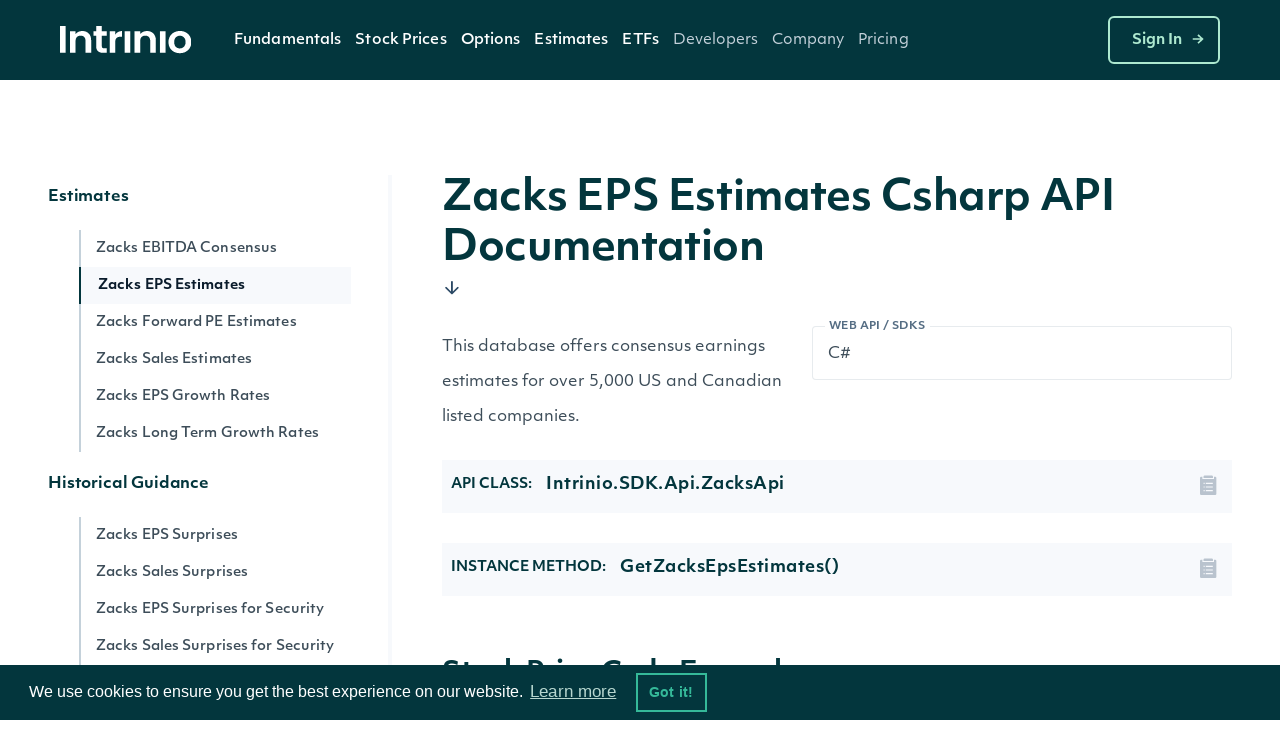

--- FILE ---
content_type: text/html;charset=utf-8
request_url: https://docs.intrinio.com/documentation/csharp/get_zacks_eps_estimates_v2
body_size: 19055
content:
<!DOCTYPE html>
<html data-wf-page='5d24efa5a108976440828d99' data-wf-site='5be49b31efe23f3c85cc6028' lang='en-us'>
  <head>
    <!-- Anti-flicker snippet (recommended)  -->
    <style>.async-hide { opacity: 0 !important} </style>
    <script>(function(a,s,y,n,c,h,i,d,e){s.className+=' '+y;h.start=1*new Date;
    h.end=i=function(){s.className=s.className.replace(RegExp(' ?'+y),'')};
    (a[n]=a[n]||[]).hide=h;setTimeout(function(){i();h.end=null},c);h.timeout=c;
    })(window,document.documentElement,'async-hide','dataLayer',4000,
    {'GTM-TPTNQBG':true});</script>
    <!-- Google Tag Manager -->
    <script>(function(w,d,s,l,i){w[l]=w[l]||[];w[l].push({'gtm.start':
    new Date().getTime(),event:'gtm.js'});var f=d.getElementsByTagName(s)[0],
    j=d.createElement(s),dl=l!='dataLayer'?'&l='+l:'';j.async=true;j.src=
    'https://www.googletagmanager.com/gtm.js?id='+i+dl;f.parentNode.insertBefore(j,f);
    })(window,document,'script','dataLayer','GTM-TPTNQBG');</script>
    <!-- End Google Tag Manager -->
    <!-- Microsoft Clarity -->
    <script type="text/javascript">
    (function(c,l,a,r,i,t,y){
        c[a]=c[a]||function(){(c[a].q=c[a].q||[]).push(arguments)};
        t=l.createElement(r);t.async=1;t.src="https://www.clarity.ms/tag/"+i;
        y=l.getElementsByTagName(r)[0];y.parentNode.insertBefore(t,y);
    })(window, document, "clarity", "script", "b8qfyleiyy");
    </script>
    <script>
      document.addEventListener('click', function (event) {
        if (event.target.closest('.RACButton')) {
          gtag('event', 'Button', {'event_category': 'RACButton', 'event_label': 'Click'})
        }
      }, false);
    </script>
    <script async defer id='hs-script-loader' src='//js.hs-scripts.com/5221964.js' type='text/javascript'></script>
    <meta charset='utf-8'>
    <meta robots='index,follow'>
    <meta content='text/html; charset=utf-8' http-equiv='Content-Type'>
    <meta content='width=device-width,initial-scale=1' name='viewport'>
    <meta content='Zacks EPS Estimates - API Documentation - C# SDK | Intrinio' name='title'>
    <meta content='Zacks EPS Estimates financial data api documentation code example, parameters, properties, and sample data. This database offers consensus earnings estimates for over 5,000 US and Canadian listed companies.' name='description'>
    <meta content='Intrinio Fintech Marketplace' property='og:site_name'>
    <meta content='Zacks EPS Estimates - API Documentation - C# SDK | Intrinio' property='og:title'>
    <meta content='Zacks EPS Estimates financial data api documentation code example, parameters, properties, and sample data. This database offers consensus earnings estimates for over 5,000 US and Canadian listed companies.' property='og:description'>
    <meta content='https://assets-global.website-files.com/617960145ff34fe4a9fe7240/641f1a3f7a03b958af6bc3bc_Intrinio_home.png' property='og:image'>
    <meta content='summary' name='twitter:card'>
    <meta content='@intrinio' name='twitter:site'>
    <meta content='Zacks EPS Estimates - API Documentation - C# SDK | Intrinio' name='twitter:title'>
    <meta content='Zacks EPS Estimates financial data api documentation code example, parameters, properties, and sample data. This database offers consensus earnings estimates for over 5,000 US and Canadian listed companies.' name='twitter:description'>
    <meta content='https://assets-global.website-files.com/617960145ff34fe4a9fe7240/641f1a3f7a03b958af6bc3bc_Intrinio_home.png' name='twitter:image'>
    <meta content='GSBIEVGaL6eZ7h2LuxrCaExs6AYcf3bTkRWKNN5EYqs' name='google-site-verification'>
    <meta content='ueTip7WeVX2XZLbeJrfYPzS7VlcMW4uhLoEvXxF-sh8' name='google-site-verification'>
    <link href='/apple-touch-icon.png' rel='apple-touch-icon' sizes='180x180'>
    <link href='/favicon-32x32.png' rel='icon' sizes='32x32' type='image/png'>
    <link href='/favicon-16x16.png' rel='icon' sizes='16x16' type='image/png'>
    <link href='/site.webmanifest' rel='manifest'>
    <link color='#5bbad5' href='/safari-pinned-tab.svg' rel='mask-icon'>
    <meta content='#2b5797' name='msapplication-TileColor'>
    <meta content='#ffffff' name='theme-color'>
    <link href='https://docs.intrinio.com/documentation/csharp/get_zacks_eps_estimates_v2' hreflang='x-default' rel='alternate'>
    <link href='https://docs.intrinio.com/documentation/csharp/get_zacks_eps_estimates_v2' hreflang='en-us' rel='canonical'>
    <title>Zacks EPS Estimates - API Documentation - C# SDK | Intrinio</title>
    <!-- /development icomoon links -->
    <link href='https://docs.intrinio.com/frontend/vendor/css/icomoon_style-svg.css' rel='stylesheet'>
    <link href='https://docs.intrinio.com/frontend/vendor/css/icomoon_style.css' rel='stylesheet'>
    <link href='https://use.typekit.net/ksc5qnl.css' rel='stylesheet'>
    <link href='https://docs.intrinio.com/frontend/css/vendor1764035061969.css' rel='stylesheet'>
    <link href='https://docs.intrinio.com/frontend/vendor/css/webflow_2.css' rel='stylesheet'>
    <link href='https://docs.intrinio.com/frontend/css/intrinio-new/app1764035061969.css' rel='stylesheet'>
    <script src='https://docs.intrinio.com/frontend/vendor/js/jquery-3.1.0.min.js' type='text/javascript'></script>
    <script src='https://cdn.jsdelivr.net/npm/js-cookie@2/src/js.cookie.min.js' type='text/javascript'></script>
    <script src='https://cdn.auth0.com/js/auth0/9.5.1/auth0.min.js' type='text/javascript'></script>
    <script src='https://cdnjs.cloudflare.com/ajax/libs/remarkable/1.7.1/remarkable.min.js' type='text/javascript'></script>
    <script src='https://cdnjs.cloudflare.com/ajax/libs/highlight.js/9.15.6/highlight.min.js' type='text/javascript'></script>
    <script src='https://cdnjs.cloudflare.com/ajax/libs/ace/1.4.4/ace.js' type='text/javascript'></script>
    <script async='' defer='' src='https://www.google.com/recaptcha/api.js?onload=vcRecaptchaApiLoaded&amp;render=explicit' type='text/javascript'></script>
    <script src='https://cdn.jsdelivr.net/npm/vivus@0.4.5/dist/vivus.min.js'></script>
    <link href='https://cdn.jsdelivr.net/npm/cookieconsent@3/build/cookieconsent.min.css' rel='stylesheet' type='text/css'>
  </head>
  <body ng-app='intrinio'>
    <!-- Google Tag Manager (noscript) -->
    <noscript><iframe src="https://www.googletagmanager.com/ns.html?id=GTM-TPTNQBG"
    height="0" width="0" style="display:none;visibility:hidden"></iframe></noscript>
    <!-- End Google Tag Manager (noscript) -->
    <header>
      <div class='header-dark w-nav' data-animation='default' data-collapse='medium' data-duration='400' data-w-id='5f286ec3-5b47-c833-f062-4d3c6711b854' role='banner'>
        <div class='nav-container'>
          <div class='menu-wrap'>
            <a aria-label='home' class='intrinio-brand-link-v2 w-nav-brand' href='/'>
              <img alt='Intrinio Logo' class='logo-img' src='https://assets-global.website-files.com/6067605c56239c84cdb27401/6067605c56239c82aeb2748e_intrinio-logo-light.svg'>
            </a>
            <nav class='nav-menu-v2 w-nav-menu' role='navigation'>
              <div class='w-layout-grid nav-link-grid-v2'>
                <div class='nav-dropdown-dark-v2 w-dropdown' data-delay='0' data-hover='true' style=''>
                  <div aria-controls='w-dropdown-list-0' aria-expanded='false' aria-haspopup='menu' class='nav-dropdown-toggle-v2 w-dropdown-toggle' id='w-dropdown-toggle-0' role='button' tabindex='0'>
                    <a class='top-nav-text-v2' href='https://intrinio.com/equity-market-data-packages'>Fundamentals</a>
                    <img alt='Dropdown arrow' class='nav-dropdown-cursor' loading='lazy' src='https://assets-global.website-files.com/617960145ff34fe4a9fe7240/617960145ff34f93dafe74fa_nav-dropdown-carrot%40480px.svg' style='display: none;'>
                  </div>
                  <nav aria-labelledby='w-dropdown-toggle-0' class='nav-dropdown-wrap-v2 products w-dropdown-list' id='w-dropdown-list-0'>
                    <div class='nav-dropdown-card'>
                      <div class='nav-products-container'>
                        <div class='nav-products-left'>
                          <div class='nav-product-collection-container w-dyn-list'>
                            <div class='w-dyn-items' role='list'>
                              <div class='w-dyn-item' role='listitem'>
                                <a class='nav-products-link-v2 w-inline-block' href='https://intrinio.com/products/us-fundamentals' tabindex='0'>
                                  <div class='nav-products-txt-wrap' id='w-node-_57b65e65-adc7-dfff-3468-c5cb9b532630-0a78e01a'>
                                    <img alt='' class='nav-product-icon' id='w-node-_9bca16b5-d35c-6d2a-eb25-0bbdad9532a3-0a78e01a' loading='lazy' src='https://cdn.prod.website-files.com/617960145ff34f911afe7243/651739432fa3ee1dcd70266a_US-Fundamentals-Dark.png'>
                                    <div class='nav-products-heading' id='w-node-_3536dee9-811d-29ac-5489-26d559b21886-0a78e01a'>US Fundamentals</div>
                                  </div>
                                  <div class='nav-products-description-v2'>15+ years of standardized &amp; as-reported financial statement data</div>
                                </a>
                                <a class='nav-products-link-v2 w-inline-block' href='https://intrinio.com/products/us-news-basic' tabindex='0'>
                                  <div class='nav-products-txt-wrap' id='w-node-_57b65e65-adc7-dfff-3468-c5cb9b532630-0a78e01a'>
                                    <img alt='' class='nav-product-icon' id='w-node-_9bca16b5-d35c-6d2a-eb25-0bbdad9532a3-0a78e01a' loading='lazy' src='https://cdn.prod.website-files.com/617960145ff34f911afe7243/6514ae36a20ba62ec4a9af97_US-News-Basic-Dark%20(1).png'>
                                    <div class='nav-products-heading' id='w-node-_3536dee9-811d-29ac-5489-26d559b21886-0a78e01a'>NewsEdge - Essential Financial News</div>
                                  </div>
                                  <div class='nav-products-description-v2'>Comprehensive and affordable live-stream of news from US companies</div>
                                </a>
                                <a class='nav-products-link-v2 w-inline-block' href='https://intrinio.com/products/us-press-releases' tabindex='0'>
                                  <div class='nav-products-txt-wrap' id='w-node-_57b65e65-adc7-dfff-3468-c5cb9b532630-0a78e01a'>
                                    <img alt='' class='nav-product-icon' id='w-node-_9bca16b5-d35c-6d2a-eb25-0bbdad9532a3-0a78e01a' loading='lazy' src='https://cdn.prod.website-files.com/617960145ff34f911afe7243/6514aec49483ea7f1e701e46_US-Press-Releases-Dark.png'>
                                    <div class='nav-products-heading' id='w-node-_3536dee9-811d-29ac-5489-26d559b21886-0a78e01a'>US Press Releases</div>
                                  </div>
                                  <div class='nav-products-description-v2'>Immediate access to the latest press releases for US public companies</div>
                                </a>
                              </div>
                            </div>
                          </div>
                        </div>
                      </div>
                    </div>
                  </nav>
                </div>
                <div class='nav-dropdown-dark-v2 w-dropdown' data-delay='0' data-hover='true' style=''>
                  <div aria-controls='w-dropdown-list-0' aria-expanded='false' aria-haspopup='menu' class='nav-dropdown-toggle-v2 w-dropdown-toggle' id='w-dropdown-toggle-0' role='button' tabindex='0'>
                    <a class='top-nav-text-v2' href='https://intrinio.com/financial-market-data'>Stock Prices</a>
                    <img alt='Dropdown arrow' class='nav-dropdown-cursor' loading='lazy' src='https://assets-global.website-files.com/617960145ff34fe4a9fe7240/617960145ff34f93dafe74fa_nav-dropdown-carrot%40480px.svg' style='display: none;'>
                  </div>
                  <nav aria-labelledby='w-dropdown-toggle-0' class='nav-dropdown-wrap-v2 products w-dropdown-list' id='w-dropdown-list-0'>
                    <div class='nav-dropdown-card'>
                      <div class='nav-products-container'>
                        <div class='nav-products-left'>
                          <div class='nav-product-collection-container w-dyn-list'>
                            <div class='w-dyn-items' role='list'>
                              <div class='w-dyn-item' role='listitem'>
                                <a class='nav-products-link-v2 w-inline-block' href='https://intrinio.com/financial-market-data/cboe-one-delayed' tabindex='0'>
                                  <div class='nav-products-txt-wrap' id='w-node-_57b65e65-adc7-dfff-3468-c5cb9b532630-0a78e01a'>
                                    <img alt='' class='nav-product-icon' id='w-node-_9bca16b5-d35c-6d2a-eb25-0bbdad9532a3-0a78e01a' loading='lazy' src='https://cdn.prod.website-files.com/617960145ff34f911afe7243/658f1a64fe450d64fec95051_651739edd4fd7315d84814ea_iex-realtime-stock-prices-icon-dark.png'>
                                    <div class='nav-products-heading' id='w-node-_3536dee9-811d-29ac-5489-26d559b21886-0a78e01a'>CBOE One Delayed</div>
                                  </div>
                                  <div class='nav-products-description-v2'>Affordable, high-quality delayed stock prices with no exchange fees.</div>
                                </a>
                                <a class='nav-products-link-v2 w-inline-block' href='https://intrinio.com/financial-market-data/equitiesedge' tabindex='0'>
                                  <div class='nav-products-txt-wrap' id='w-node-_57b65e65-adc7-dfff-3468-c5cb9b532630-0a78e01a'>
                                    <img alt='' class='nav-product-icon' id='w-node-_9bca16b5-d35c-6d2a-eb25-0bbdad9532a3-0a78e01a' loading='lazy' src='https://cdn.prod.website-files.com/617960145ff34f911afe7243/658f1a64fe450d64fec95051_651739edd4fd7315d84814ea_iex-realtime-stock-prices-icon-dark.png'>
                                    <div class='nav-products-heading' id='w-node-_3536dee9-811d-29ac-5489-26d559b21886-0a78e01a'>Equities Edge</div>
                                  </div>
                                  <div class='nav-products-description-v2'>Real-time stock prices with no exchange fees</div>
                                </a>
                                <a class='nav-products-link-v2 w-inline-block' href='https://intrinio.com/financial-market-data/stock-prices-iex' tabindex='0'>
                                  <div class='nav-products-txt-wrap' id='w-node-_57b65e65-adc7-dfff-3468-c5cb9b532630-0a78e01a'>
                                    <img alt='' class='nav-product-icon' id='w-node-_9bca16b5-d35c-6d2a-eb25-0bbdad9532a3-0a78e01a' loading='lazy' src='https://cdn.prod.website-files.com/617960145ff34f911afe7243/658f1a64fe450d64fec95051_651739edd4fd7315d84814ea_iex-realtime-stock-prices-icon-dark.png'>
                                    <div class='nav-products-heading' id='w-node-_3536dee9-811d-29ac-5489-26d559b21886-0a78e01a'>IEX Real-Time Stock Prices</div>
                                  </div>
                                  <div class='nav-products-description-v2'>Real-time stock prices with minimal exchange fees</div>
                                </a>
                                <a class='nav-products-link-v2 w-inline-block' href='https://intrinio.com/financial-market-data/stock-prices-eod' tabindex='0'>
                                  <div class='nav-products-txt-wrap' id='w-node-_57b65e65-adc7-dfff-3468-c5cb9b532630-0a78e01a'>
                                    <img alt='' class='nav-product-icon' id='w-node-_9bca16b5-d35c-6d2a-eb25-0bbdad9532a3-0a78e01a' loading='lazy' src='https://cdn.prod.website-files.com/617960145ff34f911afe7243/658f1a64b26b11084f2d7802_6514aefdde0a7b9736e26329_EOD-Historical-Stock-Prices-Dark.png'>
                                    <div class='nav-products-heading' id='w-node-_3536dee9-811d-29ac-5489-26d559b21886-0a78e01a'>EOD Historical Stock Prices</div>
                                  </div>
                                  <div class='nav-products-description-v2'>50+ years of high-quality dividend and split-adjusted stock price history</div>
                                </a>
                                <a class='nav-products-link-v2 w-inline-block' href='https://intrinio.com/financial-market-data/stock-prices-tick-history' tabindex='0'>
                                  <div class='nav-products-txt-wrap' id='w-node-_57b65e65-adc7-dfff-3468-c5cb9b532630-0a78e01a'>
                                    <img alt='' class='nav-product-icon' id='w-node-_9bca16b5-d35c-6d2a-eb25-0bbdad9532a3-0a78e01a' loading='lazy' src='https://cdn.prod.website-files.com/617960145ff34f911afe7243/658f1a64b047557f615e1c2a_6514af096a8791177ba633a4_Stock-Prices-Tick-History-Dark.png'>
                                    <div class='nav-products-heading' id='w-node-_3536dee9-811d-29ac-5489-26d559b21886-0a78e01a'>Stock Prices Tick History</div>
                                  </div>
                                  <div class='nav-products-description-v2'>Developer-friendly backtesting data for stocks</div>
                                </a>
                                <a class='nav-products-link-v2 w-inline-block' href='https://intrinio.com/financial-market-data/stock-prices-delayed-sip' tabindex='0'>
                                  <div class='nav-products-txt-wrap' id='w-node-_57b65e65-adc7-dfff-3468-c5cb9b532630-0a78e01a'>
                                    <img alt='' class='nav-product-icon' id='w-node-_9bca16b5-d35c-6d2a-eb25-0bbdad9532a3-0a78e01a' loading='lazy' src='https://cdn.prod.website-files.com/617960145ff34f911afe7243/658f1a64e4cd9725caaa707e_6514aef1ada8787d1f09cab1_15-Min-Delayed-Sip-Dark.png'>
                                    <div class='nav-products-heading' id='w-node-_3536dee9-811d-29ac-5489-26d559b21886-0a78e01a'>15-Min Delayed SIP</div>
                                  </div>
                                  <div class='nav-products-description-v2'>Display quality, full-market volume real-time data with minimal exchange fees</div>
                                </a>
                                <a class='nav-products-link-v2 w-inline-block' href='https://intrinio.com/financial-market-data/nasdaq-basic' tabindex='0'>
                                  <div class='nav-products-txt-wrap' id='w-node-_57b65e65-adc7-dfff-3468-c5cb9b532630-0a78e01a'>
                                    <img alt='' class='nav-product-icon' id='w-node-_9bca16b5-d35c-6d2a-eb25-0bbdad9532a3-0a78e01a' loading='lazy' src='https://cdn.prod.website-files.com/617960145ff34f911afe7243/658f1a64560869e694a0ce9f_6512f3866de6d8aa7810ee9c_icon_nasdaq_basic_dark.png'>
                                    <div class='nav-products-heading' id='w-node-_3536dee9-811d-29ac-5489-26d559b21886-0a78e01a'>Nasdaq Basic</div>
                                  </div>
                                  <div class='nav-products-description-v2'>Cost-effective real-time stock prices for all U.S. exchange-listed stocks</div>
                                </a>
                                <a class='nav-products-link-v2 w-inline-block' href='https://intrinio.com/financial-market-data/global-real-time-indices' tabindex='0'>
                                  <div class='nav-products-txt-wrap' id='w-node-_57b65e65-adc7-dfff-3468-c5cb9b532630-0a78e01a'>
                                    <img alt='' class='nav-product-icon' id='w-node-_9bca16b5-d35c-6d2a-eb25-0bbdad9532a3-0a78e01a' loading='lazy' src='https://cdn.prod.website-files.com/617960145ff34f911afe7243/658f1a64e0662d70d46aafc3_6514af144d1c5b4a66140b55_Global-Real-Time-Indices-Dark.png'>
                                    <div class='nav-products-heading' id='w-node-_3536dee9-811d-29ac-5489-26d559b21886-0a78e01a'>Global Real-Time Indices</div>
                                  </div>
                                  <div class='nav-products-description-v2'>Track the most popular indices in real-time via a singular API or WebSocket</div>
                                </a>
                              </div>
                            </div>
                          </div>
                        </div>
                      </div>
                    </div>
                  </nav>
                </div>
                <div class='nav-dropdown-dark-v2 w-dropdown' data-delay='0' data-hover='true' style=''>
                  <div aria-controls='w-dropdown-list-0' aria-expanded='false' aria-haspopup='menu' class='nav-dropdown-toggle-v2 w-dropdown-toggle' id='w-dropdown-toggle-0' role='button' tabindex='0'>
                    <a class='top-nav-text-v2' href='https://intrinio.com/options'>Options</a>
                    <img alt='Dropdown arrow' class='nav-dropdown-cursor' loading='lazy' src='https://assets-global.website-files.com/617960145ff34fe4a9fe7240/617960145ff34f93dafe74fa_nav-dropdown-carrot%40480px.svg' style='display: none;'>
                  </div>
                  <nav aria-labelledby='w-dropdown-toggle-0' class='nav-dropdown-wrap-v2 products w-dropdown-list' id='w-dropdown-list-0'>
                    <div class='nav-dropdown-card'>
                      <div class='nav-products-container'>
                        <div class='nav-products-left'>
                          <div class='nav-product-collection-container w-dyn-list'>
                            <div class='w-dyn-items' role='list'>
                              <div class='w-dyn-item' role='listitem'>
                                <a class='nav-products-link-v2 w-inline-block' href='https://intrinio.com/options/optionsedge' tabindex='0'>
                                  <div class='nav-products-txt-wrap' id='w-node-_57b65e65-adc7-dfff-3468-c5cb9b532630-0a78e01a'>
                                    <img alt='' class='nav-product-icon' id='w-node-_9bca16b5-d35c-6d2a-eb25-0bbdad9532a3-0a78e01a' loading='lazy' src='https://cdn.prod.website-files.com/617960145ff34f911afe7243/683612ae3cca155a8d43df03_6552bcc0147385066b152130_651351a7c58b043f960284a9_realtime-options-icon.png'>
                                    <div class='nav-products-heading' id='w-node-_3536dee9-811d-29ac-5489-26d559b21886-0a78e01a'>OptionsEdge</div>
                                  </div>
                                  <div class='nav-products-description-v2'>Lightweight, real-time-feel options data without OPRA licensing complexity.</div>
                                </a>
                                <a class='nav-products-link-v2 w-inline-block' href='https://intrinio.com/options/options-realtime' tabindex='0'>
                                  <div class='nav-products-txt-wrap' id='w-node-_57b65e65-adc7-dfff-3468-c5cb9b532630-0a78e01a'>
                                    <img alt='' class='nav-product-icon' id='w-node-_9bca16b5-d35c-6d2a-eb25-0bbdad9532a3-0a78e01a' loading='lazy' src='https://cdn.prod.website-files.com/617960145ff34f911afe7243/6552bcc0147385066b152130_651351a7c58b043f960284a9_realtime-options-icon.png'>
                                    <div class='nav-products-heading' id='w-node-_3536dee9-811d-29ac-5489-26d559b21886-0a78e01a'>Real-Time Options</div>
                                  </div>
                                  <div class='nav-products-description-v2'>Low-latency, streaming, filtered options with derivative calculations to save you money</div>
                                </a>
                                <a class='nav-products-link-v2 w-inline-block' href='https://intrinio.com/options/options-15-minutes-delayed' tabindex='0'>
                                  <div class='nav-products-txt-wrap' id='w-node-_57b65e65-adc7-dfff-3468-c5cb9b532630-0a78e01a'>
                                    <img alt='' class='nav-product-icon' id='w-node-_9bca16b5-d35c-6d2a-eb25-0bbdad9532a3-0a78e01a' loading='lazy' src='https://cdn.prod.website-files.com/617960145ff34f911afe7243/6552bcbf48c56feae70c349b_6514aee23504946bd637303b_15-Min-Delayed-Options-Dark.png'>
                                    <div class='nav-products-heading' id='w-node-_3536dee9-811d-29ac-5489-26d559b21886-0a78e01a'>15-Min Delayed Options</div>
                                  </div>
                                  <div class='nav-products-description-v2'>High quality delayed options with minimal exchange fees</div>
                                </a>
                                <a class='nav-products-link-v2 w-inline-block' href='https://intrinio.com/options/intraday-historical-options' tabindex='0'>
                                  <div class='nav-products-txt-wrap' id='w-node-_57b65e65-adc7-dfff-3468-c5cb9b532630-0a78e01a'>
                                    <img alt='' class='nav-product-icon' id='w-node-_9bca16b5-d35c-6d2a-eb25-0bbdad9532a3-0a78e01a' loading='lazy' src='https://cdn.prod.website-files.com/617960145ff34f911afe7243/6552bcbf407a027a67854243_6514af3b93368dae2c398354_Intraday-Historical-Options.png'>
                                    <div class='nav-products-heading' id='w-node-_3536dee9-811d-29ac-5489-26d559b21886-0a78e01a'>Intraday Historical Options</div>
                                  </div>
                                  <div class='nav-products-description-v2'>Historical bars in multiple formats for US options contracts</div>
                                </a>
                                <a class='nav-products-link-v2 w-inline-block' href='https://intrinio.com/options/eod-historical-options' tabindex='0'>
                                  <div class='nav-products-txt-wrap' id='w-node-_57b65e65-adc7-dfff-3468-c5cb9b532630-0a78e01a'>
                                    <img alt='' class='nav-product-icon' id='w-node-_9bca16b5-d35c-6d2a-eb25-0bbdad9532a3-0a78e01a' loading='lazy' src='https://cdn.prod.website-files.com/617960145ff34f911afe7243/6552bcbfb2a2346cc11ddea0_6514af450310a6101af83d7a_EOD-Historical-Options-Dark.png'>
                                    <div class='nav-products-heading' id='w-node-_3536dee9-811d-29ac-5489-26d559b21886-0a78e01a'>US Historical End of Day Options Prices</div>
                                  </div>
                                  <div class='nav-products-description-v2'>Backtest and chart your options strategy without breaking the bank</div>
                                </a>
                              </div>
                            </div>
                          </div>
                        </div>
                      </div>
                    </div>
                  </nav>
                </div>
                <div class='nav-dropdown-dark-v2 w-dropdown' data-delay='0' data-hover='true' style=''>
                  <div aria-controls='w-dropdown-list-0' aria-expanded='false' aria-haspopup='menu' class='nav-dropdown-toggle-v2 w-dropdown-toggle' id='w-dropdown-toggle-0' role='button' tabindex='0'>
                    <a class='top-nav-text-v2'>Estimates</a>
                    <img alt='Dropdown arrow' class='nav-dropdown-cursor' loading='lazy' src='https://assets-global.website-files.com/617960145ff34fe4a9fe7240/617960145ff34f93dafe74fa_nav-dropdown-carrot%40480px.svg' style='display: none;'>
                  </div>
                  <nav aria-labelledby='w-dropdown-toggle-0' class='nav-dropdown-wrap-v2 products w-dropdown-list' id='w-dropdown-list-0'>
                    <div class='nav-dropdown-card'>
                      <div class='nav-products-container'>
                        <div class='nav-products-left'>
                          <div class='nav-product-collection-container w-dyn-list'>
                            <div class='w-dyn-items' role='list'>
                              <div class='w-dyn-item' role='listitem'>
                                <a class='nav-products-link-v2 w-inline-block' href='https://intrinio.com/products/ebitda-consensus-estimates' tabindex='0'>
                                  <div class='nav-products-txt-wrap' id='w-node-_57b65e65-adc7-dfff-3468-c5cb9b532630-0a78e01a'>
                                    <img alt='' class='nav-product-icon' id='w-node-_9bca16b5-d35c-6d2a-eb25-0bbdad9532a3-0a78e01a' loading='lazy' src='https://cdn.prod.website-files.com/617960145ff34f911afe7243/6514b1046ee28743eb4be7e1_EPS-Esimates-Dark.png'>
                                    <div class='nav-products-heading' id='w-node-_3536dee9-811d-29ac-5489-26d559b21886-0a78e01a'>EBITDA Consensus Estimates</div>
                                  </div>
                                  <div class='nav-products-description-v2'>Get the &quot;pulse&quot; from top analysts in the field</div>
                                </a>
                                <a class='nav-products-link-v2 w-inline-block' href='https://intrinio.com/products/eps-estimates' tabindex='0'>
                                  <div class='nav-products-txt-wrap' id='w-node-_57b65e65-adc7-dfff-3468-c5cb9b532630-0a78e01a'>
                                    <img alt='' class='nav-product-icon' id='w-node-_9bca16b5-d35c-6d2a-eb25-0bbdad9532a3-0a78e01a' loading='lazy' src='https://cdn.prod.website-files.com/617960145ff34f911afe7243/6514b1046ee28743eb4be7e1_EPS-Esimates-Dark.png'>
                                    <div class='nav-products-heading' id='w-node-_3536dee9-811d-29ac-5489-26d559b21886-0a78e01a'>EPS Estimates</div>
                                  </div>
                                  <div class='nav-products-description-v2'>Target earnings per share estimates from top analysts</div>
                                </a>
                                <a class='nav-products-link-v2 w-inline-block' href='https://intrinio.com/products/eps-surprises' tabindex='0'>
                                  <div class='nav-products-txt-wrap' id='w-node-_57b65e65-adc7-dfff-3468-c5cb9b532630-0a78e01a'>
                                    <img alt='' class='nav-product-icon' id='w-node-_9bca16b5-d35c-6d2a-eb25-0bbdad9532a3-0a78e01a' loading='lazy' src='https://cdn.prod.website-files.com/617960145ff34f911afe7243/6516e42f346edc65f8a00563_EPS-Surprises-Dark.png'>
                                    <div class='nav-products-heading' id='w-node-_3536dee9-811d-29ac-5489-26d559b21886-0a78e01a'>EPS Surprises</div>
                                  </div>
                                  <div class='nav-products-description-v2'>Current and historical alerts for companies that miss or beat EPS estimates</div>
                                </a>
                                <a class='nav-products-link-v2 w-inline-block' href='https://intrinio.com/products/sales-estimates' tabindex='0'>
                                  <div class='nav-products-txt-wrap' id='w-node-_57b65e65-adc7-dfff-3468-c5cb9b532630-0a78e01a'>
                                    <img alt='' class='nav-product-icon' id='w-node-_9bca16b5-d35c-6d2a-eb25-0bbdad9532a3-0a78e01a' loading='lazy' src='https://cdn.prod.website-files.com/617960145ff34f911afe7243/6514b0a23504946bd639071e_Sales-Estimates-Dark.png'>
                                    <div class='nav-products-heading' id='w-node-_3536dee9-811d-29ac-5489-26d559b21886-0a78e01a'>Sales Estimates</div>
                                  </div>
                                  <div class='nav-products-description-v2'>Target sales estimates from top analysts covering US public companies</div>
                                </a>
                                <a class='nav-products-link-v2 w-inline-block' href='https://intrinio.com/products/sales-surprises' tabindex='0'>
                                  <div class='nav-products-txt-wrap' id='w-node-_57b65e65-adc7-dfff-3468-c5cb9b532630-0a78e01a'>
                                    <img alt='' class='nav-product-icon' id='w-node-_9bca16b5-d35c-6d2a-eb25-0bbdad9532a3-0a78e01a' loading='lazy' src='https://cdn.prod.website-files.com/617960145ff34f911afe7243/6514b095df8765ad8bf3a700_Sales-Surprises-Dark.png'>
                                    <div class='nav-products-heading' id='w-node-_3536dee9-811d-29ac-5489-26d559b21886-0a78e01a'>Sales Surprises</div>
                                  </div>
                                  <div class='nav-products-description-v2'>Current and historical alerts for companies that miss or beat sales estimates</div>
                                </a>
                                <a class='nav-products-link-v2 w-inline-block' href='https://intrinio.com/products/long-term-growth-estimates' tabindex='0'>
                                  <div class='nav-products-txt-wrap' id='w-node-_57b65e65-adc7-dfff-3468-c5cb9b532630-0a78e01a'>
                                    <img alt='' class='nav-product-icon' id='w-node-_9bca16b5-d35c-6d2a-eb25-0bbdad9532a3-0a78e01a' loading='lazy' src='https://cdn.prod.website-files.com/617960145ff34f911afe7243/6514b08c79bd446dc7aa6eab_Long-Term-Growth-Estimates-Dark.png'>
                                    <div class='nav-products-heading' id='w-node-_3536dee9-811d-29ac-5489-26d559b21886-0a78e01a'>Long-Term Growth Estimates</div>
                                  </div>
                                  <div class='nav-products-description-v2'>Forward growth estimates from top analysts covering US stocks</div>
                                </a>
                                <a class='nav-products-link-v2 w-inline-block' href='https://intrinio.com/products/analyst-ratings' tabindex='0'>
                                  <div class='nav-products-txt-wrap' id='w-node-_57b65e65-adc7-dfff-3468-c5cb9b532630-0a78e01a'>
                                    <img alt='' class='nav-product-icon' id='w-node-_9bca16b5-d35c-6d2a-eb25-0bbdad9532a3-0a78e01a' loading='lazy' src='https://cdn.prod.website-files.com/617960145ff34f911afe7243/6514b086df8765ad8bf396f7_Analyst-Ratings-Dark.png'>
                                    <div class='nav-products-heading' id='w-node-_3536dee9-811d-29ac-5489-26d559b21886-0a78e01a'>Analyst Ratings</div>
                                  </div>
                                  <div class='nav-products-description-v2'>Buy, sell, and hold ratings from top analysts covering US public companies</div>
                                </a>
                                <a class='nav-products-link-v2 w-inline-block' href='https://intrinio.com/products/target-prices' tabindex='0'>
                                  <div class='nav-products-txt-wrap' id='w-node-_57b65e65-adc7-dfff-3468-c5cb9b532630-0a78e01a'>
                                    <img alt='' class='nav-product-icon' id='w-node-_9bca16b5-d35c-6d2a-eb25-0bbdad9532a3-0a78e01a' loading='lazy' src='https://cdn.prod.website-files.com/617960145ff34f911afe7243/6514b07e3b379b8c24fd1d33_Target-Prices-Dark.png'>
                                    <div class='nav-products-heading' id='w-node-_3536dee9-811d-29ac-5489-26d559b21886-0a78e01a'>Target Prices</div>
                                  </div>
                                  <div class='nav-products-description-v2'>Forward estimates of stock prices from top analysts covering US public companies</div>
                                </a>
                              </div>
                            </div>
                          </div>
                        </div>
                      </div>
                    </div>
                  </nav>
                </div>
                <div class='nav-dropdown-dark-v2 w-dropdown' data-delay='0' data-hover='true' style=''>
                  <div aria-controls='w-dropdown-list-0' aria-expanded='false' aria-haspopup='menu' class='nav-dropdown-toggle-v2 w-dropdown-toggle' id='w-dropdown-toggle-0' role='button' tabindex='0'>
                    <a class='top-nav-text-v2' href='https://intrinio.com/etfs'>ETFs</a>
                    <img alt='Dropdown arrow' class='nav-dropdown-cursor' loading='lazy' src='https://assets-global.website-files.com/617960145ff34fe4a9fe7240/617960145ff34f93dafe74fa_nav-dropdown-carrot%40480px.svg' style='display: none;'>
                  </div>
                  <nav aria-labelledby='w-dropdown-toggle-0' class='nav-dropdown-wrap-v2 products w-dropdown-list' id='w-dropdown-list-0'>
                    <div class='nav-dropdown-card'>
                      <div class='nav-products-container'>
                        <div class='nav-products-left'>
                          <div class='nav-product-collection-container w-dyn-list'>
                            <div class='w-dyn-items' role='list'>
                              <div class='w-dyn-item' role='listitem'>
                                <a class='nav-products-link-v2 w-inline-block' href='https://intrinio.com/products/etf-holdings' tabindex='0'>
                                  <div class='nav-products-txt-wrap' id='w-node-_57b65e65-adc7-dfff-3468-c5cb9b532630-0a78e01a'>
                                    <img alt='' class='nav-product-icon' id='w-node-_9bca16b5-d35c-6d2a-eb25-0bbdad9532a3-0a78e01a' loading='lazy' src='https://cdn.prod.website-files.com/617960145ff34f911afe7243/6514b072937228bfac6a84b8_ETF-Holdings-Dark.png'>
                                    <div class='nav-products-heading' id='w-node-_3536dee9-811d-29ac-5489-26d559b21886-0a78e01a'>Global ETF Holdings</div>
                                  </div>
                                  <div class='nav-products-description-v2'>Analyze holdings and constituents from all Global ETFs</div>
                                </a>
                                <a class='nav-products-link-v2 w-inline-block' href='https://intrinio.com/products/etf-analytics' tabindex='0'>
                                  <div class='nav-products-txt-wrap' id='w-node-_57b65e65-adc7-dfff-3468-c5cb9b532630-0a78e01a'>
                                    <img alt='' class='nav-product-icon' id='w-node-_9bca16b5-d35c-6d2a-eb25-0bbdad9532a3-0a78e01a' loading='lazy' src='https://cdn.prod.website-files.com/617960145ff34f911afe7243/6514b04d6ee28743eb4b22d0_ETF-Analytics-Dark.png'>
                                    <div class='nav-products-heading' id='w-node-_3536dee9-811d-29ac-5489-26d559b21886-0a78e01a'>ETF Analytics</div>
                                  </div>
                                  <div class='nav-products-description-v2'>Research and analyze premium ETF analytics</div>
                                </a>
                                <a class='nav-products-link-v2 w-inline-block' href='https://intrinio.com/products/etf-metadata' tabindex='0'>
                                  <div class='nav-products-txt-wrap' id='w-node-_57b65e65-adc7-dfff-3468-c5cb9b532630-0a78e01a'>
                                    <img alt='' class='nav-product-icon' id='w-node-_9bca16b5-d35c-6d2a-eb25-0bbdad9532a3-0a78e01a' loading='lazy' src='https://cdn.prod.website-files.com/617960145ff34f911afe7243/6514b03ea20ba62ec4abf062_ETF-Metadata-Dark.png'>
                                    <div class='nav-products-heading' id='w-node-_3536dee9-811d-29ac-5489-26d559b21886-0a78e01a'>ETF Metadata</div>
                                  </div>
                                  <div class='nav-products-description-v2'>Access over 118 ETF metadata attributes</div>
                                </a>
                              </div>
                            </div>
                          </div>
                        </div>
                      </div>
                    </div>
                  </nav>
                </div>
                <div class='nav-dropdown-dark-v2 w-dropdown' data-delay='0' data-hover='true'>
                  <div aria-controls='w-dropdown-list-6' aria-expanded='false' aria-haspopup='menu' class='nav-dropdown-toggle-v2 w-dropdown-toggle' id='w-dropdown-toggle-6' role='button' tabindex='0'>
                    <div class='top-nav-text-v3'>Developers</div>
                    <img alt='Dropdown arrow' class='nav-dropdown-cursor' loading='lazy' src='https://assets-global.website-files.com/617960145ff34fe4a9fe7240/617960145ff34f93dafe74fa_nav-dropdown-carrot%40480px.svg'>
                  </div>
                  <nav aria-labelledby='w-dropdown-toggle-6' class='nav-dropdown-wrap-v2 w-dropdown-list' id='w-dropdown-list-6'>
                    <div class='nav-dropdown-card'>
                      <div class='w-layout-grid nav-grid-v2'>
                        <div class='nav-list-wrap-v2' id='w-node-_4d495478-c272-bd3f-a759-d42c76c561b5-76c561b3'>
                          <ul class='nav-list w-list-unstyled' role='list'>
                            <li class='nav-list-item'>
                              <a class='nav-link-v2 w-inline-block' href='https://docs.intrinio.com/documentation/api_v2/getting_started' tabindex='0'>
                                <div>Documentation</div>
                              </a>
                            </li>
                            <li class='nav-list-item'>
                              <a class='nav-link-v2 w-inline-block' href='https://intrinio.com/help-center' tabindex='0'>
                                <div>Help Center</div>
                              </a>
                            </li>
                            <li class='nav-list-item'>
                              <a class='nav-link-v2 w-inline-block' href='https://data.intrinio.com/data-tags' tabindex='0'>
                                <div>Data Tag Reference Library</div>
                              </a>
                            </li>
                            <li class='nav-list-item'>
                              <a class='nav-link-v2 w-inline-block' href='https://github.com/intrinio' tabindex='0'>
                                <div>Github</div>
                              </a>
                            </li>
                            <li class='nav-list-item'>
                              <a class='nav-link-v2 w-inline-block' href='https://status.intrinio.com/' tabindex='0'>
                                <div>API Status</div>
                              </a>
                            </li>
                          </ul>
                        </div>
                      </div>
                    </div>
                  </nav>
                </div>
                <div class='nav-dropdown-dark-v2 w-dropdown' data-delay='0' data-hover='true'>
                  <div aria-controls='w-dropdown-list-7' aria-expanded='false' aria-haspopup='menu' class='nav-dropdown-toggle-v2 w-dropdown-toggle' id='w-dropdown-toggle-7' role='button' tabindex='0'>
                    <div class='top-nav-text-v3'>Company</div>
                    <img alt='Dropdown arrow' class='nav-dropdown-cursor' loading='lazy' src='https://assets-global.website-files.com/617960145ff34fe4a9fe7240/617960145ff34f93dafe74fa_nav-dropdown-carrot%40480px.svg'>
                  </div>
                  <nav aria-labelledby='w-dropdown-toggle-7' class='nav-dropdown-wrap-v2 w-dropdown-list' id='w-dropdown-list-7'>
                    <div class='nav-dropdown-card'>
                      <div class='w-layout-grid nav-grid-v2'>
                        <div class='nav-list-wrap-v2' id='w-node-_785e8856-a608-2db8-cb6b-2bdd38ad2634-38ad2632'>
                          <ul class='nav-list w-list-unstyled' role='list'>
                            <li class='nav-list-item'>
                              <a class='nav-link-v2 w-inline-block' href='https://intrinio.com/our-company' tabindex='0'>
                                <div>About Us</div>
                              </a>
                            </li>
                            <li class='nav-list-item'>
                              <a class='nav-link-v2 w-inline-block' href='https://intrinio.com/case-studies' tabindex='0'>
                                <div>Case Studies</div>
                              </a>
                            </li>
                            <li class='nav-list-item'>
                              <a class='nav-link-v2 w-inline-block' href='https://intrinio.com/blog' tabindex='0'>
                                <div>Blog</div>
                              </a>
                            </li>
                            <li class='nav-list-item'>
                              <a class='nav-link-v2 w-inline-block' href='https://intrinio.com/blog-category/intrinio-news' tabindex='0'>
                                <div>News</div>
                              </a>
                            </li>
                            <li class='nav-list-item'>
                              <a class='nav-link-v2 w-inline-block' href='https://intrinio.com/blog-category/webinars' tabindex='0'>
                                <div>Webinars</div>
                              </a>
                            </li>
                            <li class='nav-list-item'>
                              <a class='nav-link-v2 w-inline-block' href='https://intrinio.com/work-for-us' tabindex='0'>
                                <div>Careers</div>
                              </a>
                            </li>
                          </ul>
                        </div>
                      </div>
                    </div>
                  </nav>
                </div>
                <div class='nav-dropdown-dark-v2'>
                  <a class='nav-dropdown-toggle-v2 w-inline-block' href='https://intrinio.com/pricing'>
                    <div class='top-nav-text-v3'>Pricing</div>
                  </a>
                </div>
              </div>
              <div class='mobile-menu-wrap'>
                <div class='nav-menu-signin-wrap'>
                  <div class='mobile-signin-wrap'>
                    <a class='btn mobile-nav w-button' href='#'>Sign Up</a>
                    <a class='nav-sign-in-link w-inline-block' href='https://account.intrinio.com/login' id='mobile-header-login-link' style='display: none;'>
                      <div>Sign In</div>
                    </a>
                    <a class='nav-sign-in-link myaccount w-node-baf79bd8-1b41-a885-fdc1-4d2db97eccf4-b97eccec w-inline-block' href='https://account.intrinio.com/account' id='mobile-header-account-link' style='display: flex;'>
                      <div>My Account</div>
                    </a>
                  </div>
                </div>
                <div class='mobile-menu-top-wrap'></div>
                <div class='mobile-menu-bottom-wrap-mobile'>
                  <div class='w-layout-grid mobile-nav-subgrid-v2'>
                    <div class='nav-list-wrap' id='w-node-baf79bd8-1b41-a885-fdc1-4d2db97ecd35-b97eccec'>
                      <a class='nav-subhead-dropdown w-inline-block' href='https://intrinio.com/pricing'>
                        <div class='nav-mobile-dropdown-toggle'>
                          <div>Products</div>
                          <div class='nav-mobile-dropdown-icon w-icon-dropdown-toggle'></div>
                        </div>
                      </a>
                    </div>
                    <div class='nav-list-wrap' id='w-node-fd1b652e-62c0-61cd-3807-72c3734ff116-b97eccec'>
                      <div class='nav-subhead-dropdown w-dropdown' data-delay='0' data-hover='false'>
                        <div aria-controls='w-dropdown-list-8' aria-expanded='false' aria-haspopup='menu' class='nav-mobile-dropdown-toggle w-dropdown-toggle' id='w-dropdown-toggle-8' role='button' tabindex='0'>
                          <div>Documentation</div>
                          <div aria-hidden='true' class='nav-mobile-dropdown-icon w-icon-dropdown-toggle'></div>
                        </div>
                        <nav aria-labelledby='w-dropdown-toggle-8' class='nav-mobile-dropdown-list-wrap w-dropdown-list' id='w-dropdown-list-8'>
                          <a class='mobile-nav-dropdown-link w-dropdown-link' href='https://docs.intrinio.com/documentation/api_v2/getting_started' tabindex='0'>API Docs</a>
                        </nav>
                      </div>
                    </div>
                    <div class='nav-list-wrap' id='w-node-baf79bd8-1b41-a885-fdc1-4d2db97ecd5b-b97eccec'>
                      <div class='nav-subhead-dropdown w-dropdown' data-delay='0' data-hover='false'>
                        <div aria-controls='w-dropdown-list-9' aria-expanded='false' aria-haspopup='menu' class='nav-mobile-dropdown-toggle w-dropdown-toggle' id='w-dropdown-toggle-9' role='button' tabindex='0'>
                          <div>Reference &amp; Help</div>
                          <div aria-hidden='true' class='nav-mobile-dropdown-icon w-icon-dropdown-toggle'></div>
                        </div>
                        <nav aria-labelledby='w-dropdown-toggle-9' class='nav-mobile-dropdown-list-wrap w-dropdown-list' id='w-dropdown-list-9'>
                          <a class='mobile-nav-dropdown-link w-dropdown-link' href='https://intrinio.com/help-center' tabindex='0'>Case Studies</a>
                          <a class='mobile-nav-dropdown-link w-dropdown-link' href='https://intrinio.com/help-center' tabindex='0'>Help Center</a>
                          <a class='mobile-nav-dropdown-link w-dropdown-link' href='https://status.intrinio.com/' tabindex='0'>API Status</a>
                          <a class='mobile-nav-dropdown-link w-dropdown-link' href='https://data.intrinio.com/data-tags' tabindex='0'>Data Tags Library</a>
                        </nav>
                      </div>
                    </div>
                    <div class='nav-list-wrap' id='w-node-baf79bd8-1b41-a885-fdc1-4d2db97ecd6a-b97eccec'>
                      <div class='nav-subhead-dropdown w-dropdown' data-delay='0' data-hover='false'>
                        <div aria-controls='w-dropdown-list-10' aria-expanded='false' aria-haspopup='menu' class='nav-mobile-dropdown-toggle w-dropdown-toggle' id='w-dropdown-toggle-10' role='button' tabindex='0'>
                          <div>Company</div>
                          <div aria-hidden='true' class='nav-mobile-dropdown-icon w-icon-dropdown-toggle'></div>
                        </div>
                        <nav aria-labelledby='w-dropdown-toggle-10' class='nav-mobile-dropdown-list-wrap w-dropdown-list' id='w-dropdown-list-10'>
                          <a class='mobile-nav-dropdown-link w-dropdown-link' href='https://intrinio.com/our-expertise' tabindex='0'>Our Expertise</a>
                          <a class='mobile-nav-dropdown-link w-dropdown-link' href='https://intrinio.com/our-company' tabindex='0'>Our Company</a>
                          <a class='mobile-nav-dropdown-link w-dropdown-link' href='https://intrinio.com/work-for-us' tabindex='0'>Careers</a>
                          <a class='mobile-nav-dropdown-link w-dropdown-link' href='https://intrinio.com/blog' tabindex='0'>Blog</a>
                        </nav>
                      </div>
                    </div>
                  </div>
                </div>
                <div class='mobile-menu-middle-wrap'>
                  <div class='nav-products-right'>
                    <div class='nav-products-right-half' id='w-node-baf79bd8-1b41-a885-fdc1-4d2db97ecd7b-b97eccec'>
                      <img alt='' class='nav-products-right-icon' id='w-node-baf79bd8-1b41-a885-fdc1-4d2db97ecd7c-b97eccec' loading='lazy' src='https://assets-global.website-files.com/617960145ff34fe4a9fe7240/617960145ff34fb48ffe750e_book.svg'>
                      <div class='nav-card-header-wrap' id='w-node-baf79bd8-1b41-a885-fdc1-4d2db97ecd7d-b97eccec'>
                        <div class='nav-subhead-v2'>Documentation</div>
                      </div>
                      <div class='nav-list-wrap' id='w-node-baf79bd8-1b41-a885-fdc1-4d2db97ecd80-b97eccec'>
                        <ul class='nav-list-v2 w-list-unstyled' role='list'>
                          <li class='nav-list-item'>
                            <a class='nav-link-v2 w-inline-block' href='https://docs.intrinio.com/documentation/api_v2/getting_started'>
                              <div>API Docs</div>
                            </a>
                          </li>
                          <li class='nav-list-item'>
                            <a class='nav-link-v2 w-inline-block' href='https://intrinio.com/docs/fundamentals/getting-started'>
                              <div>Fundamentals Docs</div>
                            </a>
                          </li>
                          <li class='nav-list-item'>
                            <a class='nav-link-v2 w-inline-block' href='https://intrinio.com/docs/market-data/getting-started'>
                              <div>Market Data Docs</div>
                            </a>
                          </li>
                        </ul>
                      </div>
                    </div>
                    <div class='nav-products-right-half' id='w-node-baf79bd8-1b41-a885-fdc1-4d2db97ecd8e-b97eccec'>
                      <img alt='' class='nav-products-right-icon' id='w-node-baf79bd8-1b41-a885-fdc1-4d2db97ecd8f-b97eccec' loading='lazy' src='https://assets-global.website-files.com/617960145ff34fe4a9fe7240/617960145ff34f554efe750f_cpu.svg'>
                      <div class='nav-card-header-wrap' id='w-node-baf79bd8-1b41-a885-fdc1-4d2db97ecd90-b97eccec'>
                        <div class='nav-subhead-v2'>Technology</div>
                      </div>
                      <div class='nav-list-wrap' id='w-node-baf79bd8-1b41-a885-fdc1-4d2db97ecd93-b97eccec'>
                        <ul class='nav-list-v2 w-list-unstyled' role='list'>
                          <li class='nav-list-item'>
                            <a class='nav-link-v2 w-inline-block' href='https://intrinio.com/xbrl-financial-standards'>
                              <div>XBRL Standardizer</div>
                            </a>
                          </li>
                          <li class='nav-list-item'>
                            <a class='nav-link-v2 w-inline-block' href='https://intrinio.com/data-quality'>
                              <div>Data Quality</div>
                            </a>
                          </li>
                          <li class='nav-list-item'>
                            <a class='nav-link-v2 w-inline-block' href='https://intrinio.com/infrastructure'>
                              <div>Data Infrastructure</div>
                            </a>
                          </li>
                        </ul>
                      </div>
                    </div>
                  </div>
                </div>
                <div class='mobile-menu-middle-wrap'>
                  <div class='nav-dropdown-card'>
                    <div class='w-layout-grid nav-grid-v2'>
                      <div class='nav-card-header-wrap' id='w-node-_3121dfdf-7ff5-4042-406f-0e51f4ef16cf-8c3d3147'>
                        <div class='nav-subhead-v2'>Investment Platforms</div>
                      </div>
                      <div class='nav-list-wrap-v2' id='w-node-_3121dfdf-7ff5-4042-406f-0e51f4ef16d5-8c3d3147'>
                        <ul class='nav-list w-list-unstyled' role='list'>
                          <li class='nav-list-item'>
                            <a class='nav-link-v2 negative-indent w-inline-block' href='https://intrinio.com/solutions/options-investment-platform'>
                              <div>Options</div>
                            </a>
                          </li>
                          <li class='nav-list-item'>
                            <a class='nav-link-v2 negative-indent w-inline-block' href='https://intrinio.com/solutions/ai-ml-investment-platform'>
                              <div>AI/ML-Powered</div>
                            </a>
                          </li>
                          <li class='nav-list-item'>
                            <a class='nav-link-v2 negative-indent w-inline-block' href='https://intrinio.com/solutions/equity-research-portfolio-management-platform'>
                              <div>Portfolio Management</div>
                            </a>
                          </li>
                          <li class='nav-list-item'>
                            <a class='nav-link-v2 negative-indent w-inline-block' href='https://intrinio.com/public-companies'>
                              <div>Investor Relations</div>
                            </a>
                          </li>
                        </ul>
                      </div>
                      <div class='nav-card-header-wrap' id='w-node-_3121dfdf-7ff5-4042-406f-0e51f4ef16d2-8c3d3147'>
                        <div class='nav-subhead-v2'>Educational Communities</div>
                      </div>
                      <div class='nav-list-wrap-v2' id='w-node-_3121dfdf-7ff5-4042-406f-0e51f4ef16e7-8c3d3147'>
                        <ul class='nav-list w-list-unstyled' role='list'>
                          <li class='nav-list-item'>
                            <a class='nav-link-v2 negative-indent w-inline-block' href='https://intrinio.com/solutions/options-education-community'>
                              <div>Options</div>
                            </a>
                          </li>
                          <li class='nav-list-item'>
                            <a class='nav-link-v2 negative-indent w-inline-block' href='https://intrinio.com/solutions/retail-investor-education-community'>
                              <div>Retail Investor</div>
                            </a>
                          </li>
                        </ul>
                      </div>
                    </div>
                  </div>
                </div>
                <div class='mobile-menu-bottom-wrap-v2'>
                  <div class='nav-dropdown-card'>
                    <div class='w-layout-grid nav-grid-v2'>
                      <div class='nav-list-wrap-v2 no-margin' id='w-node-b4fa2452-2716-bf9f-e4b6-a7f51e7411c3-1e7411c1'>
                        <div class='nav-card-header-wrap'>
                          <div class='nav-subhead-v2'>RESOURCES</div>
                        </div>
                        <ul class='nav-list w-list-unstyled' role='list'>
                          <li class='nav-list-item'>
                            <a class='nav-link-v2 negative-indent w-inline-block' href='https://www.intrinio.com/case-studies' target='_blank'>
                              <div>Case Studies</div>
                            </a>
                          </li>
                          <li class='nav-list-item'>
                            <a class='nav-link-v2 negative-indent w-inline-block' href='https://www.intrinio.com/help-center' target='_blank'>
                              <div>Help Center</div>
                            </a>
                          </li>
                          <li class='nav-list-item'>
                            <a class='nav-link-v2 negative-indent w-inline-block' href='https://data.intrinio.com/data-tags' target='_blank'>
                              <div>Data Tag Reference Library</div>
                            </a>
                          </li>
                          <li class='nav-list-item'>
                            <a class='nav-link-v2 negative-indent w-inline-block' href='https://status.intrinio.com/' target='_blank'>
                              <div>API Status</div>
                            </a>
                          </li>
                          <li class='nav-list-item'>
                            <a class='nav-link-v2 negative-indent w-inline-block' href='https://intrinio.com/access-methods'>
                              <div>Access Methods</div>
                            </a>
                          </li>
                        </ul>
                      </div>
                      <div class='nav-list-wrap-v2 no-margin' id='w-node-b4fa2452-2716-bf9f-e4b6-a7f51e7411e9-1e7411c1'>
                        <div class='nav-card-header-wrap'>
                          <div class='nav-subhead-v2'>Company</div>
                        </div>
                        <ul class='nav-list w-list-unstyled' role='list'>
                          <li class='nav-list-item'>
                            <a class='nav-link-v2 negative-indent w-inline-block' href='https://intrinio.com/our-company'>
                              <div>About Us</div>
                            </a>
                          </li>
                          <li class='nav-list-item'>
                            <a class='nav-link-v2 negative-indent w-inline-block' href='https://intrinio.com/work-for-us'>
                              <div>Careers</div>
                            </a>
                          </li>
                          <li class='nav-list-item'>
                            <a class='nav-link-v2 negative-indent w-inline-block' href='https://intrinio.com/blog'>
                              <div>Blog</div>
                            </a>
                          </li>
                        </ul>
                      </div>
                    </div>
                  </div>
                </div>
              </div>
            </nav>
          </div>
          <div class='sign-in-wrap-v2'>
            <div class='sign-in' id='header-login-link'></div>
            <a class='btn spearmint-hollow nav-v2 btn-success w-button' href='https://account.intrinio.com/self-signup'>Sign In</a>
            <div class='mobile-menu-button-v2 w-nav-button'>
              <div class='top-ham-line'></div>
              <div class='mid-ham-line'></div>
              <div class='bottom-ham-line'></div>
            </div>
          </div>
        </div>
      </div>
    </header>
    <div id='body'>
      <div class='documentation--page-view' ng-controller='DocumentationCtrl'>
        <div class='documentation--view'>
          <div class='content-hero-large extended'>
          </div>
          <div class='body--container'>
            <div class='documentation--mobile-dropdown-container' ng-click='openDropdownMenu()' ng-show='!showMobileMenu'>
              <h2 class='documentation--mobile-title inline-block'>Zacks EPS Estimates</h2>
              <div class='icon icon-chevron-down inline-block'></div>
              <div class='documentation--mobile-dropdown-content'></div>
            </div>
            <div class='documentation--sidebar-menu' ng-class="{'mobile-menu' : showMobileMenu, 'opaque': opaque}">
              <div class='sidebar--content-container'>
                <div class='icon icon-exit' ng-click='closeDropdownMenu()'></div>
                <div class='sidebar--content'>
                  <div class='sidebar--title'>
                    Overview
                  </div>
                  <div class='sidebar--links'>
                    <a class='sidebar--link' href='/documentation/api_v2/getting_started'>
                      <div class='link-text'>
                        Getting Started
                      </div>
                    </a>
                    <a class='sidebar--link' href='/documentation/api_v2/authentication'>
                      <div class='link-text'>
                        Authentication
                      </div>
                    </a>
                    <a class='sidebar--link' href='/documentation/api_v2/response_codes'>
                      <div class='link-text'>
                        Response Codes
                      </div>
                    </a>
                    <a class='sidebar--link' href='/documentation/api_v2/paging'>
                      <div class='link-text'>
                        Paging
                      </div>
                    </a>
                    <a class='sidebar--link' href='/documentation/api_v2/limits'>
                      <div class='link-text'>
                        Limits
                      </div>
                    </a>
                    <a class='sidebar--link' href='/tutorial/websocket'>
                      <div class='link-text'>
                        Realtime Stock Prices Websocket
                      </div>
                    </a>
                  </div>
                  <h2 class='sidebar--title'>
                    SDKs
                  </h2>
                  <div class='sidebar--links'>
                    <h3 class='sidebar--link sidebar--sdk-link'>
                      <a href='/documentation/csharp'>
                        <div class='icon icon-c-sharp-lang'></div>
                        <div class='link-text'>C# SDK</div>
                      </a>
                    </h3>
                    <h3 class='sidebar--link sidebar--sdk-link'>
                      <a href='/documentation/java'>
                        <div class='icon icon-java-lang'></div>
                        <div class='link-text'>Java SDK</div>
                      </a>
                    </h3>
                    <h3 class='sidebar--link sidebar--sdk-link'>
                      <a href='/documentation/javascript'>
                        <div class='icon icon-javascript-lang'></div>
                        <div class='link-text'>JavaScript SDK</div>
                      </a>
                    </h3>
                    <h3 class='sidebar--link sidebar--sdk-link'>
                      <a href='/documentation/python'>
                        <div class='icon icon-python-lang'></div>
                        <div class='link-text'>Python SDK</div>
                      </a>
                    </h3>
                    <h3 class='sidebar--link sidebar--sdk-link'>
                      <a href='/documentation/r'>
                        <div class='icon icon-r-lang'></div>
                        <div class='link-text'>R SDK</div>
                      </a>
                    </h3>
                    <h3 class='sidebar--link sidebar--sdk-link'>
                      <a href='/documentation/ruby'>
                        <div class='icon icon-ruby-lang'></div>
                        <div class='link-text'>Ruby SDK</div>
                      </a>
                    </h3>
                  </div>
                  <h2 class='sidebar--title endpoints-title'>
                    API Endpoints
                  </h2>
                  <div class='sidebar--endpoint-filter'>
                    <div class='endpoint-filter--search-bar'>
                      <div class='form-control with-right-icon' ng-class="{'has-value': filterQuery}">
                        <input ng-change='updateEndpointHeaders()' ng-model='filterQuery' placeholder='Filter endpoints...' type='text'>
                        <div class='icon icon-search control-icon right' ng-show='!filterQuery'></div>
                        <div class='icon icon-exit ng-hide' ng-click='clearFilter()' ng-show="filterQuery!=''"></div>
                      </div>
                    </div>
                  </div>
                  <div class='spacer medium'></div>
                  <div class='sidebar--links'>
                    <h3 class='sidebar--endpoint-group' ng-class="'standardized---as-reported-financial-statement-data'" ng-hide="endpointHeaders['standardized---as-reported-financial-statement-data']" ng-init="addGroup('standardized---as-reported-financial-statement-data')">Standardized &amp; As-Reported Financial Statement Data</h3>
                    <h4>
                      <a class='sidebar--endpoint sidebar--link standardized---as-reported-financial-statement-data' href='/documentation/csharp/get_all_filings_v2' ng-show="filterEndpoints('All Filings')" selector="'standardized---as-reported-financial-statement-data'">
                        <div class='link-text'>
                          All Filings
                        </div>
                      </a>
                    </h4>
                    <h4>
                      <a class='sidebar--endpoint sidebar--link standardized---as-reported-financial-statement-data' href='/documentation/csharp/get_company_filings_v2' ng-show="filterEndpoints('All Filings by Company')" selector="'standardized---as-reported-financial-statement-data'">
                        <div class='link-text'>
                          All Filings by Company
                        </div>
                      </a>
                    </h4>
                    <h4>
                      <a class='sidebar--endpoint sidebar--link standardized---as-reported-financial-statement-data' href='/documentation/csharp/get_filing_by_id_v2' ng-show="filterEndpoints('Lookup Filing')" selector="'standardized---as-reported-financial-statement-data'">
                        <div class='link-text'>
                          Lookup Filing
                        </div>
                      </a>
                    </h4>
                    <h4>
                      <a class='sidebar--endpoint sidebar--link standardized---as-reported-financial-statement-data' href='/documentation/csharp/get_filing_fundamentals_v2' ng-show="filterEndpoints('All Fundamentals by Filing')" selector="'standardized---as-reported-financial-statement-data'">
                        <div class='link-text'>
                          All Fundamentals by Filing
                        </div>
                      </a>
                    </h4>
                    <h4>
                      <a class='sidebar--endpoint sidebar--link standardized---as-reported-financial-statement-data' href='/documentation/csharp/lookup_fundamental_v2' ng-show="filterEndpoints('Lookup Fundamental')" selector="'standardized---as-reported-financial-statement-data'">
                        <div class='link-text'>
                          Lookup Fundamental
                        </div>
                      </a>
                    </h4>
                    <h4>
                      <a class='sidebar--endpoint sidebar--link standardized---as-reported-financial-statement-data' href='/documentation/csharp/get_fundamental_by_id_v2' ng-show="filterEndpoints('Fundamental by ID')" selector="'standardized---as-reported-financial-statement-data'">
                        <div class='link-text'>
                          Fundamental by ID
                        </div>
                      </a>
                    </h4>
                    <h4>
                      <a class='sidebar--endpoint sidebar--link standardized---as-reported-financial-statement-data' href='/documentation/csharp/filter_fundamental_v2' ng-show="filterEndpoints('Filter Fundamental')" selector="'standardized---as-reported-financial-statement-data'">
                        <div class='link-text'>
                          Filter Fundamental
                        </div>
                      </a>
                    </h4>
                    <h4>
                      <a class='sidebar--endpoint sidebar--link standardized---as-reported-financial-statement-data' href='/documentation/csharp/get_company_fundamentals_v2' ng-show="filterEndpoints('All Fundamentals by Company')" selector="'standardized---as-reported-financial-statement-data'">
                        <div class='link-text'>
                          All Fundamentals by Company
                        </div>
                      </a>
                    </h4>
                    <h4>
                      <a class='sidebar--endpoint sidebar--link standardized---as-reported-financial-statement-data' href='/documentation/csharp/get_fundamental_standardized_financials_v2' ng-show="filterEndpoints('Standardized Financials')" selector="'standardized---as-reported-financial-statement-data'">
                        <div class='link-text'>
                          Standardized Financials
                        </div>
                      </a>
                    </h4>
                    <h4>
                      <a class='sidebar--endpoint sidebar--link standardized---as-reported-financial-statement-data' href='/documentation/csharp/get_fundamental_reported_financials_v2' ng-show="filterEndpoints('Reported Financials')" selector="'standardized---as-reported-financial-statement-data'">
                        <div class='link-text'>
                          Reported Financials
                        </div>
                      </a>
                    </h4>
                    <h4>
                      <a class='sidebar--endpoint sidebar--link standardized---as-reported-financial-statement-data' href='/documentation/csharp/get_company_historical_data_v2' ng-show="filterEndpoints('Historical Data for Company')" selector="'standardized---as-reported-financial-statement-data'">
                        <div class='link-text'>
                          Historical Data for Company
                        </div>
                      </a>
                    </h4>
                    <h4>
                      <a class='sidebar--endpoint sidebar--link standardized---as-reported-financial-statement-data' href='/documentation/csharp/get_fundamental_standardized_financials_dimensions_v2' ng-show="filterEndpoints('Standardized Financials Dimensions')" selector="'standardized---as-reported-financial-statement-data'">
                        <div class='link-text'>
                          Standardized Financials Dimensions
                        </div>
                      </a>
                    </h4>
                    <h4>
                      <a class='sidebar--endpoint sidebar--link standardized---as-reported-financial-statement-data' href='/documentation/csharp/get_company_data_point_number_v2' ng-show="filterEndpoints('Data Point (Number) for Company')" selector="'standardized---as-reported-financial-statement-data'">
                        <div class='link-text'>
                          Data Point (Number) for Company
                        </div>
                      </a>
                    </h4>
                    <h4>
                      <a class='sidebar--endpoint sidebar--link standardized---as-reported-financial-statement-data' href='/documentation/csharp/lookup_company_fundamental_v2' ng-show="filterEndpoints('Lookup Fundamental by Company')" selector="'standardized---as-reported-financial-statement-data'">
                        <div class='link-text'>
                          Lookup Fundamental by Company
                        </div>
                      </a>
                    </h4>
                    <h4>
                      <a class='sidebar--endpoint sidebar--link standardized---as-reported-financial-statement-data' href='/documentation/csharp/get_company_data_point_text_v2' ng-show="filterEndpoints('Data Point (Text) for Company')" selector="'standardized---as-reported-financial-statement-data'">
                        <div class='link-text'>
                          Data Point (Text) for Company
                        </div>
                      </a>
                    </h4>
                    <h4>
                      <a class='sidebar--endpoint sidebar--link standardized---as-reported-financial-statement-data' href='/documentation/csharp/shares_outstanding_by_company_v2' ng-show="filterEndpoints('Shares Outstanding by Company')" selector="'standardized---as-reported-financial-statement-data'">
                        <div class='link-text'>
                          Shares Outstanding by Company
                        </div>
                      </a>
                    </h4>
                    <h3 class='sidebar--endpoint-group' ng-class="'company-reference---metadata'" ng-hide="endpointHeaders['company-reference---metadata']" ng-init="addGroup('company-reference---metadata')">Company Reference &amp; Metadata</h3>
                    <h4>
                      <a class='company-reference---metadata sidebar--endpoint sidebar--link' href='/documentation/csharp/get_all_companies_v2' ng-show="filterEndpoints('All Companies')" selector="'company-reference---metadata'">
                        <div class='link-text'>
                          All Companies
                        </div>
                      </a>
                    </h4>
                    <h4>
                      <a class='company-reference---metadata sidebar--endpoint sidebar--link' href='/documentation/csharp/search_companies_v2' ng-show="filterEndpoints('Search Companies')" selector="'company-reference---metadata'">
                        <div class='link-text'>
                          Search Companies
                        </div>
                      </a>
                    </h4>
                    <h4>
                      <a class='company-reference---metadata sidebar--endpoint sidebar--link' href='/documentation/csharp/get_company_securities_v2' ng-show="filterEndpoints('All Securities by Company')" selector="'company-reference---metadata'">
                        <div class='link-text'>
                          All Securities by Company
                        </div>
                      </a>
                    </h4>
                    <h4>
                      <a class='company-reference---metadata sidebar--endpoint sidebar--link' href='/documentation/csharp/get_company_v2' ng-show="filterEndpoints('Lookup Company')" selector="'company-reference---metadata'">
                        <div class='link-text'>
                          Lookup Company
                        </div>
                      </a>
                    </h4>
                    <h4>
                      <a class='company-reference---metadata sidebar--endpoint sidebar--link' href='/documentation/csharp/get_company_public_float_v2' ng-show="filterEndpoints('Get Company's public float')" selector="'company-reference---metadata'">
                        <div class='link-text'>
                          Get Company's public float
                        </div>
                      </a>
                    </h4>
                    <h3 class='sidebar--endpoint-group' ng-class="'company-news'" ng-hide="endpointHeaders['company-news']" ng-init="addGroup('company-news')">Company News</h3>
                    <h4>
                      <a class='company-news sidebar--endpoint sidebar--link' href='/documentation/csharp/get_all_company_news_v2' ng-show="filterEndpoints('All News')" selector="'company-news'">
                        <div class='link-text'>
                          All News
                        </div>
                      </a>
                    </h4>
                    <h4>
                      <a class='company-news sidebar--endpoint sidebar--link' href='/documentation/csharp/get_company_news_body_v2' ng-show="filterEndpoints('News Article Body')" selector="'company-news'">
                        <div class='link-text'>
                          News Article Body
                        </div>
                      </a>
                    </h4>
                    <h4>
                      <a class='company-news sidebar--endpoint sidebar--link' href='/documentation/csharp/get_company_news_v2' ng-show="filterEndpoints('All News by Company')" selector="'company-news'">
                        <div class='link-text'>
                          All News by Company
                        </div>
                      </a>
                    </h4>
                    <h3 class='sidebar--endpoint-group' ng-class="'insider---institutional-holdings-data'" ng-hide="endpointHeaders['insider---institutional-holdings-data']" ng-init="addGroup('insider---institutional-holdings-data')">Insider &amp; Institutional Holdings Data</h3>
                    <h4>
                      <a class='insider---institutional-holdings-data sidebar--endpoint sidebar--link' href='/documentation/csharp/get_all_owners_v2' ng-show="filterEndpoints('All Owners')" selector="'insider---institutional-holdings-data'">
                        <div class='link-text'>
                          All Owners
                        </div>
                      </a>
                    </h4>
                    <h4>
                      <a class='insider---institutional-holdings-data sidebar--endpoint sidebar--link' href='/documentation/csharp/search_owners_v2' ng-show="filterEndpoints('Search Owners')" selector="'insider---institutional-holdings-data'">
                        <div class='link-text'>
                          Search Owners
                        </div>
                      </a>
                    </h4>
                    <h4>
                      <a class='insider---institutional-holdings-data sidebar--endpoint sidebar--link' href='/documentation/csharp/get_owner_by_id_v2' ng-show="filterEndpoints('Owner by ID')" selector="'insider---institutional-holdings-data'">
                        <div class='link-text'>
                          Owner by ID
                        </div>
                      </a>
                    </h4>
                    <h4>
                      <a class='insider---institutional-holdings-data sidebar--endpoint sidebar--link' href='/documentation/csharp/get_all_insider_transaction_filings_v2' ng-show="filterEndpoints('All Insider Transactions Filings')" selector="'insider---institutional-holdings-data'">
                        <div class='link-text'>
                          All Insider Transactions Filings
                        </div>
                      </a>
                    </h4>
                    <h4>
                      <a class='insider---institutional-holdings-data sidebar--endpoint sidebar--link' href='/documentation/csharp/insider_transaction_filings_by_company_v2' ng-show="filterEndpoints('Insider Transaction Filings by Company')" selector="'insider---institutional-holdings-data'">
                        <div class='link-text'>
                          Insider Transaction Filings by Company
                        </div>
                      </a>
                    </h4>
                    <h4>
                      <a class='insider---institutional-holdings-data sidebar--endpoint sidebar--link' href='/documentation/csharp/latest_insider_transaction_filing_by_company_v2' ng-show="filterEndpoints('Latest Insider Transaction Filing by Company')" selector="'insider---institutional-holdings-data'">
                        <div class='link-text'>
                          Latest Insider Transaction Filing by Company
                        </div>
                      </a>
                    </h4>
                    <h4>
                      <a class='insider---institutional-holdings-data sidebar--endpoint sidebar--link' href='/documentation/csharp/insider_transaction_filings_by_owner_v2' ng-show="filterEndpoints('Insider Transaction Filings by Owner')" selector="'insider---institutional-holdings-data'">
                        <div class='link-text'>
                          Insider Transaction Filings by Owner
                        </div>
                      </a>
                    </h4>
                    <h4>
                      <a class='insider---institutional-holdings-data sidebar--endpoint sidebar--link' href='/documentation/csharp/get_security_insider_ownership_v2' ng-show="filterEndpoints('Institutional Ownership by Security')" selector="'insider---institutional-holdings-data'">
                        <div class='link-text'>
                          Institutional Ownership by Security
                        </div>
                      </a>
                    </h4>
                    <h4>
                      <a class='insider---institutional-holdings-data sidebar--endpoint sidebar--link' href='/documentation/csharp/institutional_holdings_by_owner_v2' ng-show="filterEndpoints('Institutional Holdings by Owner')" selector="'insider---institutional-holdings-data'">
                        <div class='link-text'>
                          Institutional Holdings by Owner
                        </div>
                      </a>
                    </h4>
                    <h3 class='sidebar--endpoint-group' ng-class="'upcoming---historical-ipos'" ng-hide="endpointHeaders['upcoming---historical-ipos']" ng-init="addGroup('upcoming---historical-ipos')">Upcoming &amp; Historical IPOs</h3>
                    <h4>
                      <a class='sidebar--endpoint sidebar--link upcoming---historical-ipos' href='/documentation/csharp/get_company_ipos_v2' ng-show="filterEndpoints('IPOs')" selector="'upcoming---historical-ipos'">
                        <div class='link-text'>
                          IPOs
                        </div>
                      </a>
                    </h4>
                    <h3 class='sidebar--endpoint-group' ng-class="'raw-text-filings'" ng-hide="endpointHeaders['raw-text-filings']" ng-init="addGroup('raw-text-filings')">Raw Text Filings</h3>
                    <h4>
                      <a class='raw-text-filings sidebar--endpoint sidebar--link' href='/documentation/csharp/get_filing_html_v2' ng-show="filterEndpoints('Filing Html')" selector="'raw-text-filings'">
                        <div class='link-text'>
                          Filing Html
                        </div>
                      </a>
                    </h4>
                    <h4>
                      <a class='raw-text-filings sidebar--endpoint sidebar--link' href='/documentation/csharp/get_filing_text_v2' ng-show="filterEndpoints('Filing Text')" selector="'raw-text-filings'">
                        <div class='link-text'>
                          Filing Text
                        </div>
                      </a>
                    </h4>
                    <h3 class='sidebar--endpoint-group' ng-class="'xbrl-searchable-financial-statement-notes'" ng-hide="endpointHeaders['xbrl-searchable-financial-statement-notes']" ng-init="addGroup('xbrl-searchable-financial-statement-notes')">XBRL Searchable Financial Statement Notes</h3>
                    <h4>
                      <a class='sidebar--endpoint sidebar--link xbrl-searchable-financial-statement-notes' href='/documentation/csharp/get_all_notes_v2' ng-show="filterEndpoints('All Filing Notes')" selector="'xbrl-searchable-financial-statement-notes'">
                        <div class='link-text'>
                          All Filing Notes
                        </div>
                      </a>
                    </h4>
                    <h4>
                      <a class='sidebar--endpoint sidebar--link xbrl-searchable-financial-statement-notes' href='/documentation/csharp/search_notes_v2' ng-show="filterEndpoints('Search Filing Notes')" selector="'xbrl-searchable-financial-statement-notes'">
                        <div class='link-text'>
                          Search Filing Notes
                        </div>
                      </a>
                    </h4>
                    <h4>
                      <a class='sidebar--endpoint sidebar--link xbrl-searchable-financial-statement-notes' href='/documentation/csharp/get_note_text_v2' ng-show="filterEndpoints('Filing Note Text')" selector="'xbrl-searchable-financial-statement-notes'">
                        <div class='link-text'>
                          Filing Note Text
                        </div>
                      </a>
                    </h4>
                    <h4>
                      <a class='sidebar--endpoint sidebar--link xbrl-searchable-financial-statement-notes' href='/documentation/csharp/get_note_html_v2' ng-show="filterEndpoints('Filing Note HTML')" selector="'xbrl-searchable-financial-statement-notes'">
                        <div class='link-text'>
                          Filing Note HTML
                        </div>
                      </a>
                    </h4>
                    <h4>
                      <a class='sidebar--endpoint sidebar--link xbrl-searchable-financial-statement-notes' href='/documentation/csharp/get_note_v2' ng-show="filterEndpoints('Filing Note by ID')" selector="'xbrl-searchable-financial-statement-notes'">
                        <div class='link-text'>
                          Filing Note by ID
                        </div>
                      </a>
                    </h4>
                    <h3 class='sidebar--endpoint-group' ng-class="'aggregate-standardized-financial-statement-data-by-sic-codes'" ng-hide="endpointHeaders['aggregate-standardized-financial-statement-data-by-sic-codes']" ng-init="addGroup('aggregate-standardized-financial-statement-data-by-sic-codes')">Aggregate Standardized Financial Statement Data by SIC Codes</h3>
                    <h4>
                      <a class='aggregate-standardized-financial-statement-data-by-sic-codes sidebar--endpoint sidebar--link' href='/documentation/csharp/get_all_sic_indices_v2' ng-show="filterEndpoints('All SIC Indices')" selector="'aggregate-standardized-financial-statement-data-by-sic-codes'">
                        <div class='link-text'>
                          All SIC Indices
                        </div>
                      </a>
                    </h4>
                    <h4>
                      <a class='aggregate-standardized-financial-statement-data-by-sic-codes sidebar--endpoint sidebar--link' href='/documentation/csharp/search_sic_indices_v2' ng-show="filterEndpoints('Search SIC Indices')" selector="'aggregate-standardized-financial-statement-data-by-sic-codes'">
                        <div class='link-text'>
                          Search SIC Indices
                        </div>
                      </a>
                    </h4>
                    <h4>
                      <a class='aggregate-standardized-financial-statement-data-by-sic-codes sidebar--endpoint sidebar--link' href='/documentation/csharp/get_sic_index_by_id_v2' ng-show="filterEndpoints('Lookup SIC Index')" selector="'aggregate-standardized-financial-statement-data-by-sic-codes'">
                        <div class='link-text'>
                          Lookup SIC Index
                        </div>
                      </a>
                    </h4>
                    <h4>
                      <a class='aggregate-standardized-financial-statement-data-by-sic-codes sidebar--endpoint sidebar--link' href='/documentation/csharp/get_sic_index_historical_data_v2' ng-show="filterEndpoints('Historical Data for an SIC Index')" selector="'aggregate-standardized-financial-statement-data-by-sic-codes'">
                        <div class='link-text'>
                          Historical Data for an SIC Index
                        </div>
                      </a>
                    </h4>
                    <h4>
                      <a class='aggregate-standardized-financial-statement-data-by-sic-codes sidebar--endpoint sidebar--link' href='/documentation/csharp/get_sic_index_data_point_text_v2' ng-show="filterEndpoints('Data Point (Text) for an SIC Index')" selector="'aggregate-standardized-financial-statement-data-by-sic-codes'">
                        <div class='link-text'>
                          Data Point (Text) for an SIC Index
                        </div>
                      </a>
                    </h4>
                    <h4>
                      <a class='aggregate-standardized-financial-statement-data-by-sic-codes sidebar--endpoint sidebar--link' href='/documentation/csharp/get_sic_index_data_point_number_v2' ng-show="filterEndpoints('Data Point (Number) for an SIC Index')" selector="'aggregate-standardized-financial-statement-data-by-sic-codes'">
                        <div class='link-text'>
                          Data Point (Number) for an SIC Index
                        </div>
                      </a>
                    </h4>
                    <h3 class='sidebar--endpoint-group' ng-class="'economic-data'" ng-hide="endpointHeaders['economic-data']" ng-init="addGroup('economic-data')">Economic Data</h3>
                    <h4>
                      <a class='economic-data sidebar--endpoint sidebar--link' href='/documentation/csharp/get_all_economic_indices_v2' ng-show="filterEndpoints('All Economic Indices')" selector="'economic-data'">
                        <div class='link-text'>
                          All Economic Indices
                        </div>
                      </a>
                    </h4>
                    <h4>
                      <a class='economic-data sidebar--endpoint sidebar--link' href='/documentation/csharp/search_economic_indices_v2' ng-show="filterEndpoints('Search Economic Indices')" selector="'economic-data'">
                        <div class='link-text'>
                          Search Economic Indices
                        </div>
                      </a>
                    </h4>
                    <h4>
                      <a class='economic-data sidebar--endpoint sidebar--link' href='/documentation/csharp/get_economic_index_by_id_v2' ng-show="filterEndpoints('Lookup Economic Index')" selector="'economic-data'">
                        <div class='link-text'>
                          Lookup Economic Index
                        </div>
                      </a>
                    </h4>
                    <h4>
                      <a class='economic-data sidebar--endpoint sidebar--link' href='/documentation/csharp/get_economic_index_historical_data_v2' ng-show="filterEndpoints('Historical Data for an Economic Index')" selector="'economic-data'">
                        <div class='link-text'>
                          Historical Data for an Economic Index
                        </div>
                      </a>
                    </h4>
                    <h4>
                      <a class='economic-data sidebar--endpoint sidebar--link' href='/documentation/csharp/get_economic_index_data_point_text_v2' ng-show="filterEndpoints('Data Point (Text) for an Economic Index')" selector="'economic-data'">
                        <div class='link-text'>
                          Data Point (Text) for an Economic Index
                        </div>
                      </a>
                    </h4>
                    <h4>
                      <a class='economic-data sidebar--endpoint sidebar--link' href='/documentation/csharp/get_economic_index_data_point_number_v2' ng-show="filterEndpoints('Data Point (Number) for an Economic Index')" selector="'economic-data'">
                        <div class='link-text'>
                          Data Point (Number) for an Economic Index
                        </div>
                      </a>
                    </h4>
                    <h3 class='sidebar--endpoint-group' ng-class="'security-reference-data'" ng-hide="endpointHeaders['security-reference-data']" ng-init="addGroup('security-reference-data')">Security Reference Data</h3>
                    <h4>
                      <a class='security-reference-data sidebar--endpoint sidebar--link' href='/documentation/csharp/get_all_securities_v2' ng-show="filterEndpoints('All Securities')" selector="'security-reference-data'">
                        <div class='link-text'>
                          All Securities
                        </div>
                      </a>
                    </h4>
                    <h4>
                      <a class='security-reference-data sidebar--endpoint sidebar--link' href='/documentation/csharp/search_securities_v2' ng-show="filterEndpoints('Search Securities')" selector="'security-reference-data'">
                        <div class='link-text'>
                          Search Securities
                        </div>
                      </a>
                    </h4>
                    <h4>
                      <a class='security-reference-data sidebar--endpoint sidebar--link' href='/documentation/csharp/get_security_by_id_v2' ng-show="filterEndpoints('Lookup Security')" selector="'security-reference-data'">
                        <div class='link-text'>
                          Lookup Security
                        </div>
                      </a>
                    </h4>
                    <h4>
                      <a class='security-reference-data sidebar--endpoint sidebar--link' href='/documentation/csharp/get_all_stock_exchanges_v2' ng-show="filterEndpoints('All Stock Exchanges')" selector="'security-reference-data'">
                        <div class='link-text'>
                          All Stock Exchanges
                        </div>
                      </a>
                    </h4>
                    <h4>
                      <a class='security-reference-data sidebar--endpoint sidebar--link' href='/documentation/csharp/get_stock_exchange_by_id_v2' ng-show="filterEndpoints('Lookup Stock Exchange')" selector="'security-reference-data'">
                        <div class='link-text'>
                          Lookup Stock Exchange
                        </div>
                      </a>
                    </h4>
                    <h4>
                      <a class='security-reference-data sidebar--endpoint sidebar--link' href='/documentation/csharp/get_stock_exchange_securities_v2' ng-show="filterEndpoints('Securities by Exchange')" selector="'security-reference-data'">
                        <div class='link-text'>
                          Securities by Exchange
                        </div>
                      </a>
                    </h4>
                    <h4>
                      <a class='security-reference-data sidebar--endpoint sidebar--link' href='/documentation/csharp/get_security_data_point_text_v2' ng-show="filterEndpoints('Data Point (Text) for Security')" selector="'security-reference-data'">
                        <div class='link-text'>
                          Data Point (Text) for Security
                        </div>
                      </a>
                    </h4>
                    <h4>
                      <a class='security-reference-data sidebar--endpoint sidebar--link' href='/documentation/csharp/get_security_history_by_identifier_v2' ng-show="filterEndpoints('Security History By Identifier')" selector="'security-reference-data'">
                        <div class='link-text'>
                          Security History By Identifier
                        </div>
                      </a>
                    </h4>
                    <h4>
                      <a class='security-reference-data sidebar--endpoint sidebar--link' href='/documentation/csharp/get_security_history_by_ticker_v2' ng-show="filterEndpoints('Security History By Ticker')" selector="'security-reference-data'">
                        <div class='link-text'>
                          Security History By Ticker
                        </div>
                      </a>
                    </h4>
                    <h3 class='sidebar--endpoint-group' ng-class="'real-time-prices'" ng-hide="endpointHeaders['real-time-prices']" ng-init="addGroup('real-time-prices')">Real-Time Prices</h3>
                    <h4>
                      <a class='real-time-prices sidebar--endpoint sidebar--link' href='/documentation/csharp/get_security_realtime_price_v2' ng-show="filterEndpoints('Realtime Stock Price for Security')" selector="'real-time-prices'">
                        <div class='link-text'>
                          Realtime Stock Price for Security
                        </div>
                      </a>
                    </h4>
                    <h4>
                      <a class='real-time-prices sidebar--endpoint sidebar--link' href='/documentation/csharp/get_stock_exchange_realtime_prices_v2' ng-show="filterEndpoints('Realtime Stock Prices by Exchange')" selector="'real-time-prices'">
                        <div class='link-text'>
                          Realtime Stock Prices by Exchange
                        </div>
                      </a>
                    </h4>
                    <h4>
                      <a class='real-time-prices sidebar--endpoint sidebar--link' href='/documentation/csharp/get_security_snapshots_v2' ng-show="filterEndpoints('Realtime Stock Prices Snapshot')" selector="'real-time-prices'">
                        <div class='link-text'>
                          Realtime Stock Prices Snapshot
                        </div>
                      </a>
                    </h4>
                    <h4>
                      <a class='real-time-prices sidebar--endpoint sidebar--link' href='/documentation/csharp/get_stock_exchange_quote_v2' ng-show="filterEndpoints('Realtime Quote Prices by Exchange')" selector="'real-time-prices'">
                        <div class='link-text'>
                          Realtime Quote Prices by Exchange
                        </div>
                      </a>
                    </h4>
                    <h4>
                      <a class='real-time-prices sidebar--endpoint sidebar--link' href='/documentation/csharp/get_security_data_point_number_v2' ng-show="filterEndpoints('Data Point (Number) for Security')" selector="'real-time-prices'">
                        <div class='link-text'>
                          Data Point (Number) for Security
                        </div>
                      </a>
                    </h4>
                    <h4>
                      <a class='real-time-prices sidebar--endpoint sidebar--link' href='/documentation/csharp/get_stock_exchange_gainers_v2' ng-show="filterEndpoints('Top Gainers by Exchange')" selector="'real-time-prices'">
                        <div class='link-text'>
                          Top Gainers by Exchange
                        </div>
                      </a>
                    </h4>
                    <h4>
                      <a class='real-time-prices sidebar--endpoint sidebar--link' href='/documentation/csharp/get_stock_exchange_losers_v2' ng-show="filterEndpoints('Top Losers by Exchange')" selector="'real-time-prices'">
                        <div class='link-text'>
                          Top Losers by Exchange
                        </div>
                      </a>
                    </h4>
                    <h4>
                      <a class='real-time-prices sidebar--endpoint sidebar--link' href='/documentation/csharp/get_security_replay_file_v2' ng-show="filterEndpoints('Security Replay File')" selector="'real-time-prices'">
                        <div class='link-text'>
                          Security Replay File
                        </div>
                      </a>
                    </h4>
                    <h4>
                      <a class='real-time-prices sidebar--endpoint sidebar--link' href='/documentation/csharp/get_security_trades_by_symbol_v2' ng-show="filterEndpoints('Security Trades By Symbol')" selector="'real-time-prices'">
                        <div class='link-text'>
                          Security Trades By Symbol
                        </div>
                      </a>
                    </h4>
                    <h4>
                      <a class='real-time-prices sidebar--endpoint sidebar--link' href='/documentation/csharp/get_security_trades_v2' ng-show="filterEndpoints('Security Trades')" selector="'real-time-prices'">
                        <div class='link-text'>
                          Security Trades
                        </div>
                      </a>
                    </h4>
                    <h3 class='sidebar--endpoint-group' ng-class="'historical-intraday-prices'" ng-hide="endpointHeaders['historical-intraday-prices']" ng-init="addGroup('historical-intraday-prices')">Historical Intraday Prices</h3>
                    <h4>
                      <a class='historical-intraday-prices sidebar--endpoint sidebar--link' href='/documentation/csharp/get_security_interval_movers_change_v2' ng-show="filterEndpoints('Security Intervals Movers By Change')" selector="'historical-intraday-prices'">
                        <div class='link-text'>
                          Security Intervals Movers By Change
                        </div>
                      </a>
                    </h4>
                    <h4>
                      <a class='historical-intraday-prices sidebar--endpoint sidebar--link' href='/documentation/csharp/get_security_interval_movers_v2' ng-show="filterEndpoints('Security Intervals Movers')" selector="'historical-intraday-prices'">
                        <div class='link-text'>
                          Security Intervals Movers
                        </div>
                      </a>
                    </h4>
                    <h4>
                      <a class='historical-intraday-prices sidebar--endpoint sidebar--link' href='/documentation/csharp/get_security_interval_movers_volume_v2' ng-show="filterEndpoints('Security Intervals Movers By Volume')" selector="'historical-intraday-prices'">
                        <div class='link-text'>
                          Security Intervals Movers By Volume
                        </div>
                      </a>
                    </h4>
                    <h4>
                      <a class='historical-intraday-prices sidebar--endpoint sidebar--link' href='/documentation/csharp/get_security_interval_prices_v2' ng-show="filterEndpoints('Interval Stock Prices for Security')" selector="'historical-intraday-prices'">
                        <div class='link-text'>
                          Interval Stock Prices for Security
                        </div>
                      </a>
                    </h4>
                    <h3 class='sidebar--endpoint-group' ng-class="'historical-end-of-day-prices'" ng-hide="endpointHeaders['historical-end-of-day-prices']" ng-init="addGroup('historical-end-of-day-prices')">Historical End of Day Prices</h3>
                    <h4>
                      <a class='historical-end-of-day-prices sidebar--endpoint sidebar--link' href='/documentation/csharp/get_all_stock_market_indices_v2' ng-show="filterEndpoints('All Stock Market Indices')" selector="'historical-end-of-day-prices'">
                        <div class='link-text'>
                          All Stock Market Indices
                        </div>
                      </a>
                    </h4>
                    <h4>
                      <a class='historical-end-of-day-prices sidebar--endpoint sidebar--link' href='/documentation/csharp/get_security_stock_prices_v2' ng-show="filterEndpoints('Stock Prices by Security')" selector="'historical-end-of-day-prices'">
                        <div class='link-text'>
                          Stock Prices by Security
                        </div>
                      </a>
                    </h4>
                    <h4>
                      <a class='historical-end-of-day-prices sidebar--endpoint sidebar--link' href='/documentation/csharp/get_security_stock_price_adjustments_dividends_v2' ng-show="filterEndpoints('Dividends by Security')" selector="'historical-end-of-day-prices'">
                        <div class='link-text'>
                          Dividends by Security
                        </div>
                      </a>
                    </h4>
                    <h4>
                      <a class='historical-end-of-day-prices sidebar--endpoint sidebar--link' href='/documentation/csharp/get_security_stock_price_adjustments_splits_v2' ng-show="filterEndpoints('Splits by Security')" selector="'historical-end-of-day-prices'">
                        <div class='link-text'>
                          Splits by Security
                        </div>
                      </a>
                    </h4>
                    <h4>
                      <a class='historical-end-of-day-prices sidebar--endpoint sidebar--link' href='/documentation/csharp/get_security_stock_price_adjustments_v2' ng-show="filterEndpoints('Stock Price Adjustments by Security')" selector="'historical-end-of-day-prices'">
                        <div class='link-text'>
                          Stock Price Adjustments by Security
                        </div>
                      </a>
                    </h4>
                    <h4>
                      <a class='historical-end-of-day-prices sidebar--endpoint sidebar--link' href='/documentation/csharp/get_stock_exchange_prices_v2' ng-show="filterEndpoints('Stock Prices by Exchange')" selector="'historical-end-of-day-prices'">
                        <div class='link-text'>
                          Stock Prices by Exchange
                        </div>
                      </a>
                    </h4>
                    <h4>
                      <a class='historical-end-of-day-prices sidebar--endpoint sidebar--link' href='/documentation/csharp/get_stock_exchange_price_adjustments_dividends_v2' ng-show="filterEndpoints('Dividends by date for exchange')" selector="'historical-end-of-day-prices'">
                        <div class='link-text'>
                          Dividends by date for exchange
                        </div>
                      </a>
                    </h4>
                    <h4>
                      <a class='historical-end-of-day-prices sidebar--endpoint sidebar--link' href='/documentation/csharp/get_stock_exchange_price_adjustments_splits_v2' ng-show="filterEndpoints('Splits by date for exchange')" selector="'historical-end-of-day-prices'">
                        <div class='link-text'>
                          Splits by date for exchange
                        </div>
                      </a>
                    </h4>
                    <h4>
                      <a class='historical-end-of-day-prices sidebar--endpoint sidebar--link' href='/documentation/csharp/get_stock_exchange_price_adjustments_v2' ng-show="filterEndpoints('Stock Price Adjustments by Exchange')" selector="'historical-end-of-day-prices'">
                        <div class='link-text'>
                          Stock Price Adjustments by Exchange
                        </div>
                      </a>
                    </h4>
                    <h4>
                      <a class='historical-end-of-day-prices sidebar--endpoint sidebar--link' href='/documentation/csharp/get_security_historical_data_v2' ng-show="filterEndpoints('Historical Data for Security')" selector="'historical-end-of-day-prices'">
                        <div class='link-text'>
                          Historical Data for Security
                        </div>
                      </a>
                    </h4>
                    <h3 class='sidebar--endpoint-group' ng-class="'technical-indicators'" ng-hide="endpointHeaders['technical-indicators']" ng-init="addGroup('technical-indicators')">Technical Indicators</h3>
                    <h4>
                      <a class='sidebar--endpoint sidebar--link technical-indicators' href='/documentation/csharp/get_stock_exchange_betas_v2' ng-show="filterEndpoints('Security Betas')" selector="'technical-indicators'">
                        <div class='link-text'>
                          Security Betas
                        </div>
                      </a>
                    </h4>
                    <h4>
                      <a class='sidebar--endpoint sidebar--link technical-indicators' href='/documentation/csharp/get_security_price_technicals_adi_v2' ng-show="filterEndpoints('Accumulation/Distribution Index')" selector="'technical-indicators'">
                        <div class='link-text'>
                          Accumulation/Distribution Index
                        </div>
                      </a>
                    </h4>
                    <h4>
                      <a class='sidebar--endpoint sidebar--link technical-indicators' href='/documentation/csharp/get_security_price_technicals_adtv_v2' ng-show="filterEndpoints('Average Daily Trading Volume')" selector="'technical-indicators'">
                        <div class='link-text'>
                          Average Daily Trading Volume
                        </div>
                      </a>
                    </h4>
                    <h4>
                      <a class='sidebar--endpoint sidebar--link technical-indicators' href='/documentation/csharp/get_security_price_technicals_adx_v2' ng-show="filterEndpoints('Average Directional Index')" selector="'technical-indicators'">
                        <div class='link-text'>
                          Average Directional Index
                        </div>
                      </a>
                    </h4>
                    <h4>
                      <a class='sidebar--endpoint sidebar--link technical-indicators' href='/documentation/csharp/get_security_price_technicals_ao_v2' ng-show="filterEndpoints('Awesome Oscillator')" selector="'technical-indicators'">
                        <div class='link-text'>
                          Awesome Oscillator
                        </div>
                      </a>
                    </h4>
                    <h4>
                      <a class='sidebar--endpoint sidebar--link technical-indicators' href='/documentation/csharp/get_security_price_technicals_atr_v2' ng-show="filterEndpoints('Average True Range')" selector="'technical-indicators'">
                        <div class='link-text'>
                          Average True Range
                        </div>
                      </a>
                    </h4>
                    <h4>
                      <a class='sidebar--endpoint sidebar--link technical-indicators' href='/documentation/csharp/get_security_price_technicals_bb_v2' ng-show="filterEndpoints('Bollinger Bands')" selector="'technical-indicators'">
                        <div class='link-text'>
                          Bollinger Bands
                        </div>
                      </a>
                    </h4>
                    <h4>
                      <a class='sidebar--endpoint sidebar--link technical-indicators' href='/documentation/csharp/get_security_price_technicals_cci_v2' ng-show="filterEndpoints('Commodity Channel Index')" selector="'technical-indicators'">
                        <div class='link-text'>
                          Commodity Channel Index
                        </div>
                      </a>
                    </h4>
                    <h4>
                      <a class='sidebar--endpoint sidebar--link technical-indicators' href='/documentation/csharp/get_security_price_technicals_cmf_v2' ng-show="filterEndpoints('Chaikin Money Flow')" selector="'technical-indicators'">
                        <div class='link-text'>
                          Chaikin Money Flow
                        </div>
                      </a>
                    </h4>
                    <h4>
                      <a class='sidebar--endpoint sidebar--link technical-indicators' href='/documentation/csharp/get_security_price_technicals_dc_v2' ng-show="filterEndpoints('Donchian Channel')" selector="'technical-indicators'">
                        <div class='link-text'>
                          Donchian Channel
                        </div>
                      </a>
                    </h4>
                    <h4>
                      <a class='sidebar--endpoint sidebar--link technical-indicators' href='/documentation/csharp/get_security_price_technicals_dpo_v2' ng-show="filterEndpoints('Detrended Price Oscillator')" selector="'technical-indicators'">
                        <div class='link-text'>
                          Detrended Price Oscillator
                        </div>
                      </a>
                    </h4>
                    <h4>
                      <a class='sidebar--endpoint sidebar--link technical-indicators' href='/documentation/csharp/get_security_price_technicals_eom_v2' ng-show="filterEndpoints('Ease of Movement')" selector="'technical-indicators'">
                        <div class='link-text'>
                          Ease of Movement
                        </div>
                      </a>
                    </h4>
                    <h4>
                      <a class='sidebar--endpoint sidebar--link technical-indicators' href='/documentation/csharp/get_security_price_technicals_fi_v2' ng-show="filterEndpoints('Force Index')" selector="'technical-indicators'">
                        <div class='link-text'>
                          Force Index
                        </div>
                      </a>
                    </h4>
                    <h4>
                      <a class='sidebar--endpoint sidebar--link technical-indicators' href='/documentation/csharp/get_security_price_technicals_ichimoku_v2' ng-show="filterEndpoints('Ichimoku Kinko Hyo')" selector="'technical-indicators'">
                        <div class='link-text'>
                          Ichimoku Kinko Hyo
                        </div>
                      </a>
                    </h4>
                    <h4>
                      <a class='sidebar--endpoint sidebar--link technical-indicators' href='/documentation/csharp/get_security_price_technicals_kc_v2' ng-show="filterEndpoints('Keltner Channel')" selector="'technical-indicators'">
                        <div class='link-text'>
                          Keltner Channel
                        </div>
                      </a>
                    </h4>
                    <h4>
                      <a class='sidebar--endpoint sidebar--link technical-indicators' href='/documentation/csharp/get_security_price_technicals_kst_v2' ng-show="filterEndpoints('Know Sure Thing')" selector="'technical-indicators'">
                        <div class='link-text'>
                          Know Sure Thing
                        </div>
                      </a>
                    </h4>
                    <h4>
                      <a class='sidebar--endpoint sidebar--link technical-indicators' href='/documentation/csharp/get_security_price_technicals_macd_v2' ng-show="filterEndpoints('Moving Average Convergence Divergence')" selector="'technical-indicators'">
                        <div class='link-text'>
                          Moving Average Convergence Divergence
                        </div>
                      </a>
                    </h4>
                    <h4>
                      <a class='sidebar--endpoint sidebar--link technical-indicators' href='/documentation/csharp/get_security_price_technicals_mfi_v2' ng-show="filterEndpoints('Money Flow Index')" selector="'technical-indicators'">
                        <div class='link-text'>
                          Money Flow Index
                        </div>
                      </a>
                    </h4>
                    <h4>
                      <a class='sidebar--endpoint sidebar--link technical-indicators' href='/documentation/csharp/get_security_price_technicals_mi_v2' ng-show="filterEndpoints('Mass Index')" selector="'technical-indicators'">
                        <div class='link-text'>
                          Mass Index
                        </div>
                      </a>
                    </h4>
                    <h4>
                      <a class='sidebar--endpoint sidebar--link technical-indicators' href='/documentation/csharp/get_security_price_technicals_nvi_v2' ng-show="filterEndpoints('Negative Volume Index')" selector="'technical-indicators'">
                        <div class='link-text'>
                          Negative Volume Index
                        </div>
                      </a>
                    </h4>
                    <h4>
                      <a class='sidebar--endpoint sidebar--link technical-indicators' href='/documentation/csharp/get_security_price_technicals_obv_v2' ng-show="filterEndpoints('On-balance Volume')" selector="'technical-indicators'">
                        <div class='link-text'>
                          On-balance Volume
                        </div>
                      </a>
                    </h4>
                    <h4>
                      <a class='sidebar--endpoint sidebar--link technical-indicators' href='/documentation/csharp/get_security_price_technicals_obv_mean_v2' ng-show="filterEndpoints('On-balance Volume Mean')" selector="'technical-indicators'">
                        <div class='link-text'>
                          On-balance Volume Mean
                        </div>
                      </a>
                    </h4>
                    <h4>
                      <a class='sidebar--endpoint sidebar--link technical-indicators' href='/documentation/csharp/get_security_price_technicals_rsi_v2' ng-show="filterEndpoints('Relative Strength Index')" selector="'technical-indicators'">
                        <div class='link-text'>
                          Relative Strength Index
                        </div>
                      </a>
                    </h4>
                    <h4>
                      <a class='sidebar--endpoint sidebar--link technical-indicators' href='/documentation/csharp/get_security_price_technicals_sma_v2' ng-show="filterEndpoints('Simple Moving Average')" selector="'technical-indicators'">
                        <div class='link-text'>
                          Simple Moving Average
                        </div>
                      </a>
                    </h4>
                    <h4>
                      <a class='sidebar--endpoint sidebar--link technical-indicators' href='/documentation/csharp/get_security_price_technicals_sr_v2' ng-show="filterEndpoints('Stochastic Oscillator')" selector="'technical-indicators'">
                        <div class='link-text'>
                          Stochastic Oscillator
                        </div>
                      </a>
                    </h4>
                    <h4>
                      <a class='sidebar--endpoint sidebar--link technical-indicators' href='/documentation/csharp/get_security_price_technicals_trix_v2' ng-show="filterEndpoints('Triple Exponential Average')" selector="'technical-indicators'">
                        <div class='link-text'>
                          Triple Exponential Average
                        </div>
                      </a>
                    </h4>
                    <h4>
                      <a class='sidebar--endpoint sidebar--link technical-indicators' href='/documentation/csharp/get_security_price_technicals_tsi_v2' ng-show="filterEndpoints('True Strength Index')" selector="'technical-indicators'">
                        <div class='link-text'>
                          True Strength Index
                        </div>
                      </a>
                    </h4>
                    <h4>
                      <a class='sidebar--endpoint sidebar--link technical-indicators' href='/documentation/csharp/get_security_price_technicals_uo_v2' ng-show="filterEndpoints('Ultimate Oscillator')" selector="'technical-indicators'">
                        <div class='link-text'>
                          Ultimate Oscillator
                        </div>
                      </a>
                    </h4>
                    <h4>
                      <a class='sidebar--endpoint sidebar--link technical-indicators' href='/documentation/csharp/get_security_price_technicals_vi_v2' ng-show="filterEndpoints('Vortex Indicator')" selector="'technical-indicators'">
                        <div class='link-text'>
                          Vortex Indicator
                        </div>
                      </a>
                    </h4>
                    <h4>
                      <a class='sidebar--endpoint sidebar--link technical-indicators' href='/documentation/csharp/get_security_price_technicals_vpt_v2' ng-show="filterEndpoints('Volume-price Trend')" selector="'technical-indicators'">
                        <div class='link-text'>
                          Volume-price Trend
                        </div>
                      </a>
                    </h4>
                    <h4>
                      <a class='sidebar--endpoint sidebar--link technical-indicators' href='/documentation/csharp/get_security_price_technicals_vwap_v2' ng-show="filterEndpoints('Volume Weighted Average Price')" selector="'technical-indicators'">
                        <div class='link-text'>
                          Volume Weighted Average Price
                        </div>
                      </a>
                    </h4>
                    <h4>
                      <a class='sidebar--endpoint sidebar--link technical-indicators' href='/documentation/csharp/get_security_price_technicals_wr_v2' ng-show="filterEndpoints('Williams %R')" selector="'technical-indicators'">
                        <div class='link-text'>
                          Williams %R
                        </div>
                      </a>
                    </h4>
                    <h3 class='sidebar--endpoint-group' ng-class="'historical-end-of-day-index-prices'" ng-hide="endpointHeaders['historical-end-of-day-index-prices']" ng-init="addGroup('historical-end-of-day-index-prices')">Historical End of Day Index Prices</h3>
                    <h4>
                      <a class='historical-end-of-day-index-prices sidebar--endpoint sidebar--link' href='/documentation/csharp/search_stock_markets_indices_v2' ng-show="filterEndpoints('Search Stock Market Indices')" selector="'historical-end-of-day-index-prices'">
                        <div class='link-text'>
                          Search Stock Market Indices
                        </div>
                      </a>
                    </h4>
                    <h4>
                      <a class='historical-end-of-day-index-prices sidebar--endpoint sidebar--link' href='/documentation/csharp/get_stock_market_index_by_id_v2' ng-show="filterEndpoints('Lookup Stock Market Index')" selector="'historical-end-of-day-index-prices'">
                        <div class='link-text'>
                          Lookup Stock Market Index
                        </div>
                      </a>
                    </h4>
                    <h4>
                      <a class='historical-end-of-day-index-prices sidebar--endpoint sidebar--link' href='/documentation/csharp/get_stock_market_index_historical_data_v2' ng-show="filterEndpoints('Historical Data for Stock Market Index')" selector="'historical-end-of-day-index-prices'">
                        <div class='link-text'>
                          Historical Data for Stock Market Index
                        </div>
                      </a>
                    </h4>
                    <h3 class='sidebar--endpoint-group' ng-class="'reference---metadata'" ng-hide="endpointHeaders['reference---metadata']" ng-init="addGroup('reference---metadata')">Reference &amp; Metadata</h3>
                    <h4>
                      <a class='reference---metadata sidebar--endpoint sidebar--link' href='/documentation/csharp/get_all_etfs_v2' ng-show="filterEndpoints('All ETFs')" selector="'reference---metadata'">
                        <div class='link-text'>
                          All ETFs
                        </div>
                      </a>
                    </h4>
                    <h4>
                      <a class='reference---metadata sidebar--endpoint sidebar--link' href='/documentation/csharp/search_etfs_v2' ng-show="filterEndpoints('Search ETFs')" selector="'reference---metadata'">
                        <div class='link-text'>
                          Search ETFs
                        </div>
                      </a>
                    </h4>
                    <h4>
                      <a class='reference---metadata sidebar--endpoint sidebar--link' href='/documentation/csharp/get_etf_v2' ng-show="filterEndpoints('Lookup ETF')" selector="'reference---metadata'">
                        <div class='link-text'>
                          Lookup ETF
                        </div>
                      </a>
                    </h4>
                    <h4>
                      <a class='reference---metadata sidebar--endpoint sidebar--link' href='/documentation/csharp/get_market_status_v2' ng-show="filterEndpoints('Market Status')" selector="'reference---metadata'">
                        <div class='link-text'>
                          Market Status
                        </div>
                      </a>
                    </h4>
                    <h3 class='sidebar--endpoint-group' ng-class="'holdings'" ng-hide="endpointHeaders['holdings']" ng-init="addGroup('holdings')">Holdings</h3>
                    <h4>
                      <a class='holdings sidebar--endpoint sidebar--link' href='/documentation/csharp/get_etf_holdings_v2' ng-show="filterEndpoints('ETF Holdings')" selector="'holdings'">
                        <div class='link-text'>
                          ETF Holdings
                        </div>
                      </a>
                    </h4>
                    <h3 class='sidebar--endpoint-group' ng-class="'returns---analytics'" ng-hide="endpointHeaders['returns---analytics']" ng-init="addGroup('returns---analytics')">Returns &amp; Analytics</h3>
                    <h4>
                      <a class='returns---analytics sidebar--endpoint sidebar--link' href='/documentation/csharp/get_etf_historical_stats_v2' ng-show="filterEndpoints('Exchange Traded Fund (ETF) Historical Stats')" selector="'returns---analytics'">
                        <div class='link-text'>
                          Exchange Traded Fund (ETF) Historical Stats
                        </div>
                      </a>
                    </h4>
                    <h4>
                      <a class='returns---analytics sidebar--endpoint sidebar--link' href='/documentation/csharp/get_etf_stats_v2' ng-show="filterEndpoints('Exchange Traded Fund (ETF) Stats')" selector="'returns---analytics'">
                        <div class='link-text'>
                          Exchange Traded Fund (ETF) Stats
                        </div>
                      </a>
                    </h4>
                    <h4>
                      <a class='returns---analytics sidebar--endpoint sidebar--link' href='/documentation/csharp/get_etf_analytics_v2' ng-show="filterEndpoints('ETF Analytics')" selector="'returns---analytics'">
                        <div class='link-text'>
                          ETF Analytics
                        </div>
                      </a>
                    </h4>
                    <h4>
                      <a class='returns---analytics sidebar--endpoint sidebar--link' href='/documentation/csharp/get_all_companies_daily_metrics_v2' ng-show="filterEndpoints('All Companies daily metrics')" selector="'returns---analytics'">
                        <div class='link-text'>
                          All Companies daily metrics
                        </div>
                      </a>
                    </h4>
                    <h4>
                      <a class='returns---analytics sidebar--endpoint sidebar--link' href='/documentation/csharp/get_company_daily_metrics_v2' ng-show="filterEndpoints('Company metrics by Company')" selector="'returns---analytics'">
                        <div class='link-text'>
                          Company metrics by Company
                        </div>
                      </a>
                    </h4>
                    <h4>
                      <a class='returns---analytics sidebar--endpoint sidebar--link' href='/documentation/csharp/get_etf_nav_flows_v2' ng-show="filterEndpoints('Exchange Traded Fund (ETF) NAV Flows')" selector="'returns---analytics'">
                        <div class='link-text'>
                          Exchange Traded Fund (ETF) NAV Flows
                        </div>
                      </a>
                    </h4>
                    <h4>
                      <a class='returns---analytics sidebar--endpoint sidebar--link' href='/documentation/csharp/get_etf_historical_nav_flows_v2' ng-show="filterEndpoints('Exchange Traded Fund (ETF) Historical NAV Flows')" selector="'returns---analytics'">
                        <div class='link-text'>
                          Exchange Traded Fund (ETF) Historical NAV Flows
                        </div>
                      </a>
                    </h4>
                    <h4>
                      <a class='returns---analytics sidebar--endpoint sidebar--link' href='/documentation/csharp/get_etfs_nav_flows_v2' ng-show="filterEndpoints('Exchange Traded Funds (ETFs) Latest NAV Flows')" selector="'returns---analytics'">
                        <div class='link-text'>
                          Exchange Traded Funds (ETFs) Latest NAV Flows
                        </div>
                      </a>
                    </h4>
                    <h3 class='sidebar--endpoint-group' ng-class="'estimates'" ng-hide="endpointHeaders['estimates']" ng-init="addGroup('estimates')">Estimates</h3>
                    <h4>
                      <a class='estimates sidebar--endpoint sidebar--link' href='/documentation/csharp/get_zacks_ebitda_consensus_v2' ng-show="filterEndpoints('Zacks EBITDA Consensus')" selector="'estimates'">
                        <div class='link-text'>
                          Zacks EBITDA Consensus
                        </div>
                      </a>
                    </h4>
                    <h4>
                      <a class='estimates sidebar--endpoint sidebar--link' href='/documentation/csharp/get_zacks_eps_estimates_v2' ng-show="filterEndpoints('Zacks EPS Estimates')" selector="'estimates'">
                        <div class='bold link-text'>
                          Zacks EPS Estimates
                        </div>
                      </a>
                    </h4>
                    <h4>
                      <a class='estimates sidebar--endpoint sidebar--link' href='/documentation/csharp/get_zacks_forward_pe_v2' ng-show="filterEndpoints('Zacks Forward PE Estimates')" selector="'estimates'">
                        <div class='link-text'>
                          Zacks Forward PE Estimates
                        </div>
                      </a>
                    </h4>
                    <h4>
                      <a class='estimates sidebar--endpoint sidebar--link' href='/documentation/csharp/get_zacks_sales_estimates_v2' ng-show="filterEndpoints('Zacks Sales Estimates')" selector="'estimates'">
                        <div class='link-text'>
                          Zacks Sales Estimates
                        </div>
                      </a>
                    </h4>
                    <h4>
                      <a class='estimates sidebar--endpoint sidebar--link' href='/documentation/csharp/get_zacks_eps_growth_rates_v2' ng-show="filterEndpoints('Zacks EPS Growth Rates')" selector="'estimates'">
                        <div class='link-text'>
                          Zacks EPS Growth Rates
                        </div>
                      </a>
                    </h4>
                    <h4>
                      <a class='estimates sidebar--endpoint sidebar--link' href='/documentation/csharp/get_zacks_long_term_growth_rates_v2' ng-show="filterEndpoints('Zacks Long Term Growth Rates')" selector="'estimates'">
                        <div class='link-text'>
                          Zacks Long Term Growth Rates
                        </div>
                      </a>
                    </h4>
                    <h3 class='sidebar--endpoint-group' ng-class="'historical-guidance'" ng-hide="endpointHeaders['historical-guidance']" ng-init="addGroup('historical-guidance')">Historical Guidance</h3>
                    <h4>
                      <a class='historical-guidance sidebar--endpoint sidebar--link' href='/documentation/csharp/get_zacks_eps_surprises_v2' ng-show="filterEndpoints('Zacks EPS Surprises')" selector="'historical-guidance'">
                        <div class='link-text'>
                          Zacks EPS Surprises
                        </div>
                      </a>
                    </h4>
                    <h4>
                      <a class='historical-guidance sidebar--endpoint sidebar--link' href='/documentation/csharp/get_zacks_sales_surprises_v2' ng-show="filterEndpoints('Zacks Sales Surprises')" selector="'historical-guidance'">
                        <div class='link-text'>
                          Zacks Sales Surprises
                        </div>
                      </a>
                    </h4>
                    <h4>
                      <a class='historical-guidance sidebar--endpoint sidebar--link' href='/documentation/csharp/get_security_zacks_eps_surprises_v2' ng-show="filterEndpoints('Zacks EPS Surprises for Security')" selector="'historical-guidance'">
                        <div class='link-text'>
                          Zacks EPS Surprises for Security
                        </div>
                      </a>
                    </h4>
                    <h4>
                      <a class='historical-guidance sidebar--endpoint sidebar--link' href='/documentation/csharp/get_security_zacks_sales_surprises_v2' ng-show="filterEndpoints('Zacks Sales Surprises for Security')" selector="'historical-guidance'">
                        <div class='link-text'>
                          Zacks Sales Surprises for Security
                        </div>
                      </a>
                    </h4>
                    <h3 class='sidebar--endpoint-group' ng-class="'ratings---price-targets'" ng-hide="endpointHeaders['ratings---price-targets']" ng-init="addGroup('ratings---price-targets')">Ratings &amp; Price Targets</h3>
                    <h4>
                      <a class='ratings---price-targets sidebar--endpoint sidebar--link' href='/documentation/csharp/get_security_zacks_analyst_ratings_snapshot_v2' ng-show="filterEndpoints('Zacks Analyst Ratings Snapshot')" selector="'ratings---price-targets'">
                        <div class='link-text'>
                          Zacks Analyst Ratings Snapshot
                        </div>
                      </a>
                    </h4>
                    <h4>
                      <a class='ratings---price-targets sidebar--endpoint sidebar--link' href='/documentation/csharp/get_zacks_target_price_consensuses_v2' ng-show="filterEndpoints('Zacks Target Price Consensuses')" selector="'ratings---price-targets'">
                        <div class='link-text'>
                          Zacks Target Price Consensuses
                        </div>
                      </a>
                    </h4>
                    <h4>
                      <a class='ratings---price-targets sidebar--endpoint sidebar--link' href='/documentation/csharp/get_security_zacks_analyst_ratings_v2' ng-show="filterEndpoints('Zacks Analyst Ratings for Security')" selector="'ratings---price-targets'">
                        <div class='link-text'>
                          Zacks Analyst Ratings for Security
                        </div>
                      </a>
                    </h4>
                    <h3 class='sidebar--endpoint-group' ng-class="'corporate-events'" ng-hide="endpointHeaders['corporate-events']" ng-init="addGroup('corporate-events')">Corporate Events</h3>
                    <h4>
                      <a class='corporate-events sidebar--endpoint sidebar--link' href='/documentation/csharp/get_security_latest_dividend_record_v2' ng-show="filterEndpoints('Latest Dividend Record for Security')" selector="'corporate-events'">
                        <div class='link-text'>
                          Latest Dividend Record for Security
                        </div>
                      </a>
                    </h4>
                    <h4>
                      <a class='corporate-events sidebar--endpoint sidebar--link' href='/documentation/csharp/get_securities_latest_dividend_records_v2' ng-show="filterEndpoints('Latest Dividend Records for All Securities')" selector="'corporate-events'">
                        <div class='link-text'>
                          Latest Dividend Records for All Securities
                        </div>
                      </a>
                    </h4>
                    <h4>
                      <a class='corporate-events sidebar--endpoint sidebar--link' href='/documentation/csharp/get_securities_latest_earnings_records_v2' ng-show="filterEndpoints('Latest Earnings Records for All Securities')" selector="'corporate-events'">
                        <div class='link-text'>
                          Latest Earnings Records for All Securities
                        </div>
                      </a>
                    </h4>
                    <h4>
                      <a class='corporate-events sidebar--endpoint sidebar--link' href='/documentation/csharp/get_security_latest_earnings_record_v2' ng-show="filterEndpoints('Latest Earnings Record for Security')" selector="'corporate-events'">
                        <div class='link-text'>
                          Latest Earnings Record for Security
                        </div>
                      </a>
                    </h4>
                    <h3 class='sidebar--endpoint-group' ng-class="'screener'" ng-hide="endpointHeaders['screener']" ng-init="addGroup('screener')">Screener</h3>
                    <h4>
                      <a class='screener sidebar--endpoint sidebar--link' href='/documentation/csharp/screen_securities_v2' ng-show="filterEndpoints('Screen Securities')" selector="'screener'">
                        <div class='link-text'>
                          Screen Securities
                        </div>
                      </a>
                    </h4>
                    <h3 class='sidebar--endpoint-group' ng-class="'generic'" ng-hide="endpointHeaders['generic']" ng-init="addGroup('generic')">Generic</h3>
                    <h4>
                      <a class='generic sidebar--endpoint sidebar--link' href='/documentation/csharp/get_all_data_tags_v2' ng-show="filterEndpoints('All Data Tags')" selector="'generic'">
                        <div class='link-text'>
                          All Data Tags
                        </div>
                      </a>
                    </h4>
                    <h4>
                      <a class='generic sidebar--endpoint sidebar--link' href='/documentation/csharp/search_data_tags_v2' ng-show="filterEndpoints('Search Data Tags')" selector="'generic'">
                        <div class='link-text'>
                          Search Data Tags
                        </div>
                      </a>
                    </h4>
                    <h4>
                      <a class='generic sidebar--endpoint sidebar--link' href='/documentation/csharp/get_data_tag_by_id_v2' ng-show="filterEndpoints('Lookup Data Tag')" selector="'generic'">
                        <div class='link-text'>
                          Lookup Data Tag
                        </div>
                      </a>
                    </h4>
                    <h4>
                      <a class='generic sidebar--endpoint sidebar--link' href='/documentation/csharp/get_data_point_number_v2' ng-show="filterEndpoints('Data Point (Number)')" selector="'generic'">
                        <div class='link-text'>
                          Data Point (Number)
                        </div>
                      </a>
                    </h4>
                    <h4>
                      <a class='generic sidebar--endpoint sidebar--link' href='/documentation/csharp/get_data_point_text_v2' ng-show="filterEndpoints('Data Point (Text)')" selector="'generic'">
                        <div class='link-text'>
                          Data Point (Text)
                        </div>
                      </a>
                    </h4>
                    <h4>
                      <a class='generic sidebar--endpoint sidebar--link' href='/documentation/csharp/get_historical_data_v2' ng-show="filterEndpoints('Historical Data')" selector="'generic'">
                        <div class='link-text'>
                          Historical Data
                        </div>
                      </a>
                    </h4>
                    <h3 class='sidebar--endpoint-group' ng-class="'bulk-downloads'" ng-hide="endpointHeaders['bulk-downloads']" ng-init="addGroup('bulk-downloads')">Bulk Downloads</h3>
                    <h4>
                      <a class='bulk-downloads sidebar--endpoint sidebar--link' href='/documentation/csharp/get_bulk_download_links_v2' ng-show="filterEndpoints('All Links')" selector="'bulk-downloads'">
                        <div class='link-text'>
                          All Links
                        </div>
                      </a>
                    </h4>
                    <h3 class='sidebar--endpoint-group' ng-class="'account'" ng-hide="endpointHeaders['account']" ng-init="addGroup('account')">Account</h3>
                    <h4>
                      <a class='account sidebar--endpoint sidebar--link' href='/documentation/csharp/get_account_current_usage_v2' ng-show="filterEndpoints('Account Current Usage')" selector="'account'">
                        <div class='link-text'>
                          Account Current Usage
                        </div>
                      </a>
                    </h4>
                    <h3 class='sidebar--endpoint-group' ng-class="'company-data'" ng-hide="endpointHeaders['company-data']" ng-init="addGroup('company-data')">Company Data</h3>
                    <h4>
                      <a class='company-data sidebar--endpoint sidebar--link' href='/documentation/csharp/expected_earnings_dates_by_company_v2' ng-show="filterEndpoints('Expected Earnings Dates by Company')" selector="'company-data'">
                        <div class='link-text'>
                          Expected Earnings Dates by Company
                        </div>
                      </a>
                    </h4>
                    <h4>
                      <a class='company-data sidebar--endpoint sidebar--link' href='/documentation/csharp/all_expected_earnings_dates_v2' ng-show="filterEndpoints('All Expected Earnings Dates')" selector="'company-data'">
                        <div class='link-text'>
                          All Expected Earnings Dates
                        </div>
                      </a>
                    </h4>
                    <h3 class='sidebar--endpoint-group' ng-class="'esg'" ng-hide="endpointHeaders['esg']" ng-init="addGroup('esg')">ESG</h3>
                    <h4>
                      <a class='esg sidebar--endpoint sidebar--link' href='/documentation/csharp/get_esg_companies_v2' ng-show="filterEndpoints('ESG Companies')" selector="'esg'">
                        <div class='link-text'>
                          ESG Companies
                        </div>
                      </a>
                    </h4>
                    <h4>
                      <a class='esg sidebar--endpoint sidebar--link' href='/documentation/csharp/get_esg_company_comprehensive_ratings_v2' ng-show="filterEndpoints('ESG Company Comprehensive Ratings History')" selector="'esg'">
                        <div class='link-text'>
                          ESG Company Comprehensive Ratings History
                        </div>
                      </a>
                    </h4>
                    <h4>
                      <a class='esg sidebar--endpoint sidebar--link' href='/documentation/csharp/get_esg_company_ratings_v2' ng-show="filterEndpoints('ESG Company Ratings History')" selector="'esg'">
                        <div class='link-text'>
                          ESG Company Ratings History
                        </div>
                      </a>
                    </h4>
                    <h4>
                      <a class='esg sidebar--endpoint sidebar--link' href='/documentation/csharp/get_esg_latest_comprehensive_v2' ng-show="filterEndpoints('ESG Latest Comprehensive')" selector="'esg'">
                        <div class='link-text'>
                          ESG Latest Comprehensive
                        </div>
                      </a>
                    </h4>
                    <h4>
                      <a class='esg sidebar--endpoint sidebar--link' href='/documentation/csharp/get_esg_latest_v2' ng-show="filterEndpoints('ESG Latest')" selector="'esg'">
                        <div class='link-text'>
                          ESG Latest
                        </div>
                      </a>
                    </h4>
                    <h3 class='sidebar--endpoint-group' ng-class="'index-prices'" ng-hide="endpointHeaders['index-prices']" ng-init="addGroup('index-prices')">Index Prices</h3>
                    <h4>
                      <a class='index-prices sidebar--endpoint sidebar--link' href='/documentation/csharp/get_all_eod_index_prices_v2' ng-show="filterEndpoints('All End of Day Index Prices')" selector="'index-prices'">
                        <div class='link-text'>
                          All End of Day Index Prices
                        </div>
                      </a>
                    </h4>
                    <h4>
                      <a class='index-prices sidebar--endpoint sidebar--link' href='/documentation/csharp/get_all_realtime_index_prices_v2' ng-show="filterEndpoints('All Realtime Index Prices')" selector="'index-prices'">
                        <div class='link-text'>
                          All Realtime Index Prices
                        </div>
                      </a>
                    </h4>
                    <h4>
                      <a class='index-prices sidebar--endpoint sidebar--link' href='/documentation/csharp/get_eod_index_price_by_id_v2' ng-show="filterEndpoints('End of Day Index Prices By Identifier')" selector="'index-prices'">
                        <div class='link-text'>
                          End of Day Index Prices By Identifier
                        </div>
                      </a>
                    </h4>
                    <h4>
                      <a class='index-prices sidebar--endpoint sidebar--link' href='/documentation/csharp/get_index_constituents_by_id_v2' ng-show="filterEndpoints('Index Constituents By Index Identifier')" selector="'index-prices'">
                        <div class='link-text'>
                          Index Constituents By Index Identifier
                        </div>
                      </a>
                    </h4>
                    <h4>
                      <a class='index-prices sidebar--endpoint sidebar--link' href='/documentation/csharp/get_index_intervals_v2' ng-show="filterEndpoints('Index Intervals')" selector="'index-prices'">
                        <div class='link-text'>
                          Index Intervals
                        </div>
                      </a>
                    </h4>
                    <h4>
                      <a class='index-prices sidebar--endpoint sidebar--link' href='/documentation/csharp/get_realtime_index_price_by_id_v2' ng-show="filterEndpoints('Realtime Index Price By Identifier')" selector="'index-prices'">
                        <div class='link-text'>
                          Realtime Index Price By Identifier
                        </div>
                      </a>
                    </h4>
                    <h3 class='sidebar--endpoint-group' ng-class="'index-summary'" ng-hide="endpointHeaders['index-summary']" ng-init="addGroup('index-summary')">Index Summary</h3>
                    <h4>
                      <a class='index-summary sidebar--endpoint sidebar--link' href='/documentation/csharp/get_all_index_summaries_v2' ng-show="filterEndpoints('All Index Summaries')" selector="'index-summary'">
                        <div class='link-text'>
                          All Index Summaries
                        </div>
                      </a>
                    </h4>
                    <h4>
                      <a class='index-summary sidebar--endpoint sidebar--link' href='/documentation/csharp/get_index_summary_by_id_v2' ng-show="filterEndpoints('Index Summary By Identifier')" selector="'index-summary'">
                        <div class='link-text'>
                          Index Summary By Identifier
                        </div>
                      </a>
                    </h4>
                    <h3 class='sidebar--endpoint-group' ng-class="'market-data'" ng-hide="endpointHeaders['market-data']" ng-init="addGroup('market-data')">Market Data</h3>
                    <h4>
                      <a class='market-data sidebar--endpoint sidebar--link' href='/documentation/csharp/get_security_short_interest_v2' ng-show="filterEndpoints('Short Interest by Security')" selector="'market-data'">
                        <div class='link-text'>
                          Short Interest by Security
                        </div>
                      </a>
                    </h4>
                    <h4>
                      <a class='market-data sidebar--endpoint sidebar--link' href='/documentation/csharp/get_securities_short_interest_v2' ng-show="filterEndpoints('Latest Short Interest')" selector="'market-data'">
                        <div class='link-text'>
                          Latest Short Interest
                        </div>
                      </a>
                    </h4>
                    <h3 class='sidebar--endpoint-group' ng-class="'options-historical-end-of-day-(intrinio)'" ng-hide="endpointHeaders['options-historical-end-of-day-(intrinio)']" ng-init="addGroup('options-historical-end-of-day-(intrinio)')">Options Historical End of Day (Intrinio)</h3>
                    <h4>
                      <a class='options-historical-end-of-day-(intrinio) sidebar--endpoint sidebar--link' href='/documentation/csharp/get_options_expirations_eod_v2' ng-show="filterEndpoints('Options Expirations')" selector="'options-historical-end-of-day-(intrinio)'">
                        <div class='link-text'>
                          Options Expirations
                        </div>
                      </a>
                    </h4>
                    <h4>
                      <a class='options-historical-end-of-day-(intrinio) sidebar--endpoint sidebar--link' href='/documentation/csharp/get_options_prices_eod_v2' ng-show="filterEndpoints('Option Prices EOD')" selector="'options-historical-end-of-day-(intrinio)'">
                        <div class='link-text'>
                          Option Prices EOD
                        </div>
                      </a>
                    </h4>
                    <h4>
                      <a class='options-historical-end-of-day-(intrinio) sidebar--endpoint sidebar--link' href='/documentation/csharp/get_options_chain_eod_v2' ng-show="filterEndpoints('Options Chain EOD')" selector="'options-historical-end-of-day-(intrinio)'">
                        <div class='link-text'>
                          Options Chain EOD
                        </div>
                      </a>
                    </h4>
                    <h4>
                      <a class='options-historical-end-of-day-(intrinio) sidebar--endpoint sidebar--link' href='/documentation/csharp/get_options_prices_eod_by_ticker_v2' ng-show="filterEndpoints('Option Prices End of Day By Ticker')" selector="'options-historical-end-of-day-(intrinio)'">
                        <div class='link-text'>
                          Option Prices End of Day By Ticker
                        </div>
                      </a>
                    </h4>
                    <h3 class='sidebar--endpoint-group' ng-class="'options-historical-end-of-day-(trade-alert)'" ng-hide="endpointHeaders['options-historical-end-of-day-(trade-alert)']" ng-init="addGroup('options-historical-end-of-day-(trade-alert)')">Options Historical End of Day (Trade Alert)</h3>
                    <h4>
                      <a class='options-historical-end-of-day-(trade-alert) sidebar--endpoint sidebar--link' href='/documentation/csharp/get_options_v2' ng-show="filterEndpoints('Options')" selector="'options-historical-end-of-day-(trade-alert)'">
                        <div class='link-text'>
                          Options
                        </div>
                      </a>
                    </h4>
                    <h4>
                      <a class='options-historical-end-of-day-(trade-alert) sidebar--endpoint sidebar--link' href='/documentation/csharp/get_options_expirations_v2' ng-show="filterEndpoints('Options Expirations')" selector="'options-historical-end-of-day-(trade-alert)'">
                        <div class='link-text'>
                          Options Expirations
                        </div>
                      </a>
                    </h4>
                    <h4>
                      <a class='options-historical-end-of-day-(trade-alert) sidebar--endpoint sidebar--link' href='/documentation/csharp/get_options_prices_v2' ng-show="filterEndpoints('Option Prices')" selector="'options-historical-end-of-day-(trade-alert)'">
                        <div class='link-text'>
                          Option Prices
                        </div>
                      </a>
                    </h4>
                    <h4>
                      <a class='options-historical-end-of-day-(trade-alert) sidebar--endpoint sidebar--link' href='/documentation/csharp/get_options_chain_v2' ng-show="filterEndpoints('Options Chain')" selector="'options-historical-end-of-day-(trade-alert)'">
                        <div class='link-text'>
                          Options Chain
                        </div>
                      </a>
                    </h4>
                    <h3 class='sidebar--endpoint-group' ng-class="'options-real-time'" ng-hide="endpointHeaders['options-real-time']" ng-init="addGroup('options-real-time')">Options Real-Time</h3>
                    <h4>
                      <a class='options-real-time sidebar--endpoint sidebar--link' href='/documentation/csharp/get_options_prices_realtime_v2' ng-show="filterEndpoints('Option Prices Realtime')" selector="'options-real-time'">
                        <div class='link-text'>
                          Option Prices Realtime
                        </div>
                      </a>
                    </h4>
                    <h4>
                      <a class='options-real-time sidebar--endpoint sidebar--link' href='/documentation/csharp/get_options_chain_realtime_v2' ng-show="filterEndpoints('Options Chain Realtime')" selector="'options-real-time'">
                        <div class='link-text'>
                          Options Chain Realtime
                        </div>
                      </a>
                    </h4>
                    <h4>
                      <a class='options-real-time sidebar--endpoint sidebar--link' href='/documentation/csharp/get_options_prices_realtime_by_ticker_v2' ng-show="filterEndpoints('Option Prices Realtime By Ticker')" selector="'options-real-time'">
                        <div class='link-text'>
                          Option Prices Realtime By Ticker
                        </div>
                      </a>
                    </h4>
                    <h4>
                      <a class='options-real-time sidebar--endpoint sidebar--link' href='/documentation/csharp/get_options_stats_realtime_v2' ng-show="filterEndpoints('Option Stats Realtime')" selector="'options-real-time'">
                        <div class='link-text'>
                          Option Stats Realtime
                        </div>
                      </a>
                    </h4>
                    <h4>
                      <a class='options-real-time sidebar--endpoint sidebar--link' href='/documentation/csharp/get_option_expirations_realtime_v2' ng-show="filterEndpoints('Options Expirations')" selector="'options-real-time'">
                        <div class='link-text'>
                          Options Expirations
                        </div>
                      </a>
                    </h4>
                    <h4>
                      <a class='options-real-time sidebar--endpoint sidebar--link' href='/documentation/csharp/get_options_by_symbol_realtime_v2' ng-show="filterEndpoints('Options by Symbol Realtime')" selector="'options-real-time'">
                        <div class='link-text'>
                          Options by Symbol Realtime
                        </div>
                      </a>
                    </h4>
                    <h4>
                      <a class='options-real-time sidebar--endpoint sidebar--link' href='/documentation/csharp/get_options_interval_by_contract_v2' ng-show="filterEndpoints('Options Intervals By Contract')" selector="'options-real-time'">
                        <div class='link-text'>
                          Options Intervals By Contract
                        </div>
                      </a>
                    </h4>
                    <h4>
                      <a class='options-real-time sidebar--endpoint sidebar--link' href='/documentation/csharp/get_options_interval_movers_change_v2' ng-show="filterEndpoints('Options Intervals Movers By Change')" selector="'options-real-time'">
                        <div class='link-text'>
                          Options Intervals Movers By Change
                        </div>
                      </a>
                    </h4>
                    <h4>
                      <a class='options-real-time sidebar--endpoint sidebar--link' href='/documentation/csharp/get_options_interval_movers_v2' ng-show="filterEndpoints('Options Intervals Movers')" selector="'options-real-time'">
                        <div class='link-text'>
                          Options Intervals Movers
                        </div>
                      </a>
                    </h4>
                    <h4>
                      <a class='options-real-time sidebar--endpoint sidebar--link' href='/documentation/csharp/get_options_interval_movers_volume_v2' ng-show="filterEndpoints('Options Intervals Movers By Volume')" selector="'options-real-time'">
                        <div class='link-text'>
                          Options Intervals Movers By Volume
                        </div>
                      </a>
                    </h4>
                    <h4>
                      <a class='options-real-time sidebar--endpoint sidebar--link' href='/documentation/csharp/get_options_prices_batch_realtime_v2' ng-show="filterEndpoints('Option Prices Batch Realtime')" selector="'options-real-time'">
                        <div class='link-text'>
                          Option Prices Batch Realtime
                        </div>
                      </a>
                    </h4>
                    <h4>
                      <a class='options-real-time sidebar--endpoint sidebar--link' href='/documentation/csharp/get_all_options_tickers_v2' ng-show="filterEndpoints('Options Tickers')" selector="'options-real-time'">
                        <div class='link-text'>
                          Options Tickers
                        </div>
                      </a>
                    </h4>
                    <h4>
                      <a class='options-real-time sidebar--endpoint sidebar--link' href='/documentation/csharp/get_options_greeks_by_contract_v2' ng-show="filterEndpoints('Option Greeks &amp; Derived Price by Contract')" selector="'options-real-time'">
                        <div class='link-text'>
                          Option Greeks &amp; Derived Price by Contract
                        </div>
                      </a>
                    </h4>
                    <h4>
                      <a class='options-real-time sidebar--endpoint sidebar--link' href='/documentation/csharp/get_options_greeks_by_ticker_v2' ng-show="filterEndpoints('Options Realtime Greeks &amp; Derived Price by Ticker')" selector="'options-real-time'">
                        <div class='link-text'>
                          Options Realtime Greeks &amp; Derived Price by Ticker
                        </div>
                      </a>
                    </h4>
                    <h4>
                      <a class='options-real-time sidebar--endpoint sidebar--link' href='/documentation/csharp/get_options_implied_move_by_symbol_v2' ng-show="filterEndpoints('Options Implied Move By Symbol')" selector="'options-real-time'">
                        <div class='link-text'>
                          Options Implied Move By Symbol
                        </div>
                      </a>
                    </h4>
                    <h4>
                      <a class='options-real-time sidebar--endpoint sidebar--link' href='/documentation/csharp/get_unusual_activity_v2' ng-show="filterEndpoints('Options Unusual Activity')" selector="'options-real-time'">
                        <div class='link-text'>
                          Options Unusual Activity
                        </div>
                      </a>
                    </h4>
                    <h4>
                      <a class='options-real-time sidebar--endpoint sidebar--link' href='/documentation/csharp/get_option_trades_by_contract_v2' ng-show="filterEndpoints('Option Trades By Contract')" selector="'options-real-time'">
                        <div class='link-text'>
                          Option Trades By Contract
                        </div>
                      </a>
                    </h4>
                    <h4>
                      <a class='options-real-time sidebar--endpoint sidebar--link' href='/documentation/csharp/get_option_trades_v2' ng-show="filterEndpoints('Option Trades')" selector="'options-real-time'">
                        <div class='link-text'>
                          Option Trades
                        </div>
                      </a>
                    </h4>
                    <h4>
                      <a class='options-real-time sidebar--endpoint sidebar--link' href='/documentation/csharp/get_unusual_activity_intraday_v2' ng-show="filterEndpoints('Options Unusual Activity Intraday')" selector="'options-real-time'">
                        <div class='link-text'>
                          Options Unusual Activity Intraday
                        </div>
                      </a>
                    </h4>
                    <h4>
                      <a class='options-real-time sidebar--endpoint sidebar--link' href='/documentation/csharp/get_option_aggregates_v2' ng-show="filterEndpoints('Total open interest and volume aggregated by ticker')" selector="'options-real-time'">
                        <div class='link-text'>
                          Total open interest and volume aggregated by ticker
                        </div>
                      </a>
                    </h4>
                    <h4>
                      <a class='options-real-time sidebar--endpoint sidebar--link' href='/documentation/csharp/get_unusual_activity_universal_v2' ng-show="filterEndpoints('Options Unusual Activity Universal')" selector="'options-real-time'">
                        <div class='link-text'>
                          Options Unusual Activity Universal
                        </div>
                      </a>
                    </h4>
                    <h4>
                      <a class='options-real-time sidebar--endpoint sidebar--link' href='/documentation/csharp/get_unusual_activity_universal_intraday_v2' ng-show="filterEndpoints('Options Unusual Activity Universal Intraday')" selector="'options-real-time'">
                        <div class='link-text'>
                          Options Unusual Activity Universal Intraday
                        </div>
                      </a>
                    </h4>
                    <h4>
                      <a class='options-real-time sidebar--endpoint sidebar--link' href='/documentation/csharp/get_option_strikes_realtime_v2' ng-show="filterEndpoints('Option Strikes Realtime')" selector="'options-real-time'">
                        <div class='link-text'>
                          Option Strikes Realtime
                        </div>
                      </a>
                    </h4>
                    <h4>
                      <a class='options-real-time sidebar--endpoint sidebar--link' href='/documentation/csharp/get_options_snapshots_v2' ng-show="filterEndpoints('Option Prices Realtime Snapshot')" selector="'options-real-time'">
                        <div class='link-text'>
                          Option Prices Realtime Snapshot
                        </div>
                      </a>
                    </h4>
                    <h3 class='sidebar--endpoint-group' ng-class="'real-time-prices'" ng-hide="endpointHeaders['real-time-prices']" ng-init="addGroup('real-time-prices')">Real-time Prices</h3>
                    <h4>
                      <a class='real-time-prices sidebar--endpoint sidebar--link' href='/documentation/csharp/get_security_quote_v2' ng-show="filterEndpoints('Quote for a Security')" selector="'real-time-prices'">
                        <div class='link-text'>
                          Quote for a Security
                        </div>
                      </a>
                    </h4>
                    <h3 class='sidebar--endpoint-group' ng-class="'thea-answers-api'" ng-hide="endpointHeaders['thea-answers-api']" ng-init="addGroup('thea-answers-api')">Thea Answers API</h3>
                    <h4>
                      <a class='sidebar--endpoint sidebar--link thea-answers-api' href='/documentation/csharp/get_filing_answers_v2' ng-show="filterEndpoints('Filing Answers')" selector="'thea-answers-api'">
                        <div class='link-text'>
                          Filing Answers
                        </div>
                      </a>
                    </h4>
                    <h4>
                      <a class='sidebar--endpoint sidebar--link thea-answers-api' href='/documentation/csharp/get_company_answers_v2' ng-show="filterEndpoints('Company Answers')" selector="'thea-answers-api'">
                        <div class='link-text'>
                          Company Answers
                        </div>
                      </a>
                    </h4>
                    <h4>
                      <a class='sidebar--endpoint sidebar--link thea-answers-api' href='/documentation/csharp/recognize_company_v2' ng-show="filterEndpoints('Recognize Company')" selector="'thea-answers-api'">
                        <div class='link-text'>
                          Recognize Company
                        </div>
                      </a>
                    </h4>
                    <h3 class='sidebar--endpoint-group' ng-class="'zacks'" ng-hide="endpointHeaders['zacks']" ng-init="addGroup('zacks')">Zacks</h3>
                    <h4>
                      <a class='sidebar--endpoint sidebar--link zacks' href='/documentation/csharp/get_zacks_analyst_ratings_v2' ng-show="filterEndpoints('Zacks Analyst Ratings')" selector="'zacks'">
                        <div class='link-text'>
                          Zacks Analyst Ratings
                        </div>
                      </a>
                    </h4>
                    <h4>
                      <a class='sidebar--endpoint sidebar--link zacks' href='/documentation/csharp/get_zacks_forward_pe_by_identifier_v2' ng-show="filterEndpoints('Zacks Forward PE by identifer')" selector="'zacks'">
                        <div class='link-text'>
                          Zacks Forward PE by identifer
                        </div>
                      </a>
                    </h4>
                    <div class='sidebar--no-results ng-hide' ng-show='noEndpointResults()'>
                      <span>No endpoints match your query.</span>
                      <br>
                      <button class='btn btn-primary medium-large' ng-click='clearFilter()'>Clear Filter</button>
                    </div>
                  </div>
                </div>
              </div>
            </div>
            <div class='documentation--details-container' ng-class="{'mobile-menu' : showMobileMenu}">
              <div class='documentation--details'>
                <div class='documentation--body'>
                  <div class='documentation--mobile-menu'></div>
                  <script>
                    window.API_SPEC = [{"name":"Zacks EPS Estimates","code":"get_zacks_eps_estimates_v2","description":"This database offers consensus earnings estimates for over 5,000 US and Canadian listed companies.","group":"Estimates","index":1000,"beta":false,"sandbox":false,"documentation-url":"","hidden":false,"methods":["api_v2"],"endpoints":{"api_v2":"/zacks/eps_estimates"},"modes":[{"name":"Zacks EPS Estimates","description":"This database offers consensus earnings estimates for over 5,000 US and Canadian listed companies.","access_methods":["api_v2"],"sample_data_urls":{"api_v2":"/zacks/eps_estimates"},"sample_data_bodies":{"api_v2":""}}],"params":[{"in":"query","name":"identifier","description":"A Company identifier (Ticker, CIK, LEI, Intrinio ID)","type":"string","default":"AAPL","example":"AAPL","lookup_mode":"identifier","lookup_types":["company"]},{"in":"query","name":"start_date","description":"Limit EPS estimates to those on or after this date","type":"date","default":"2020-01-01","example":"2020-01-01"},{"in":"query","name":"end_date","description":"Limit EPS estimates to those on or before this date","type":"date","example":"2020-12-31"},{"in":"query","name":"fiscal_year","description":"Only for the given fiscal year","type":"integer","default":2020,"example":2020},{"in":"query","name":"fiscal_period","description":"The fiscal period","type":"select","options":["Q1TTM","Q2TTM","Q3TTM","FY","Q1","Q2","Q3","Q4","Q2YTD","Q3YTD"],"default":"FY","example":"FY"},{"in":"query","name":"calendar_year","description":"Only for the given calendar year","type":"integer","default":2020,"example":2020},{"in":"query","name":"calendar_period","description":"The calendar period","type":"select","options":["Q1TTM","Q2TTM","Q3TTM","FY","Q1","Q2","Q3","Q4","Q2YTD","Q3YTD"],"default":"FY","example":"FY"},{"in":"query","name":"page_size","description":"The number of results to return","type":"integer"},{"in":"query","name":"next_page","description":"Gets the next page of data from a previous API call","type":"string"}],"outputs":{"fields":[{"name":"estimates","type":"array","description":"Zacks EPS estimate data for a given date range","properties":[{"name":"company","type":"object","description":null,"properties":[{"description":"The Intrinio ID of the company","type":"string","name":"id"},{"description":"The stock market ticker symbol associated with the company's common stock securities","type":"string","name":"ticker"},{"description":"The company's common name","type":"string","name":"name"},{"description":"The Legal Entity Identifier (LEI) assigned to the company","type":"string","name":"lei"},{"description":"The Central Index Key (CIK) assigned to the company","type":"string","name":"cik"}]},{"description":"The period end date","type":"date","name":"date"},{"description":"The company’s fiscal year for the reported period","type":"integer","name":"fiscal_year"},{"description":"The company’s fiscal quarter for the reported period","type":"string","name":"fiscal_quarter"},{"description":"The closest calendar year for the company’s fiscal year","type":"integer","name":"calendar_year"},{"description":"The closest calendar quarter for the company’s fiscal year","type":"string","name":"calendar_quarter"},{"description":"The number of estimates for the period","type":"integer","name":"count"},{"description":"The earnings per share (EPS) mean estimate for the period","type":"number","name":"mean"},{"description":"The earnings per share (EPS) median estimate for the period","type":"number","name":"median"},{"description":"The earnings per share (EPS) high estimate for the period","type":"number","name":"high"},{"description":"The earnings per share (EPS) low estimate for the period","type":"number","name":"low"},{"description":"The earnings per share (EPS) standard deviation estimate for the period","type":"number","name":"standard_deviation"},{"description":"The earnings per share (EPS) percent change in estimate for the period","type":"number","name":"percent_change"},{"description":"The long term growth mean estimate - 7 Days Ago","type":"number","name":"mean_7_days_ago"},{"description":"The long term growth mean estimate - 30 Days Ago","type":"number","name":"mean_30_days_ago"},{"description":"The long term growth mean estimate - 60 Days Ago","type":"number","name":"mean_60_days_ago"},{"description":"The long term growth mean estimate - 90 Days Ago","type":"number","name":"mean_90_days_ago"}]},{"description":"The token required to request the next page of the data. If null, no further results are available.","type":"string","name":"next_page"}]}}]
                    window.ACCESS_METHOD = 'api_v2'
                    window.ENDPOINT_SDK_DOCS = {"operation":{"class":"Intrinio.SDK.Api.ZacksApi","method":"GetZacksEpsEstimates","return_type":"Intrinio.SDK.Model.ApiResponseZacksEPSEstimates","return_base_type":"Intrinio.SDK.Model.ApiResponseZacksEPSEstimates","return_type_kind":"object","return_type_doc":"ApiResponseZacksEPSEstimates.md","endpoint":"/zacks/eps_estimates","document_link":"ZacksApi.md#getzacksepsestimates","overview":"\u003e ApiResponseZacksEPSEstimates GetZacksEpsEstimates (string identifier = null, DateTime? startDate = null, DateTime? endDate = null, int? fiscalYear = null, string fiscalPeriod = null, int? calendarYear = null, string calendarPeriod = null, int? pageSize = null, string nextPage = null)\n\n#### Zacks EPS Estimates\n\nThis database offers consensus earnings estimates for over 5,000 US and Canadian listed companies.\n","code_example":"using System;\nusing System.Diagnostics;\nusing System.Collections;\nusing System.Collections.Generic;\nusing Intrinio.SDK.Api;\nusing Intrinio.SDK.Client;\nusing Intrinio.SDK.Model;\nusing Newtonsoft.Json;\n\nnamespace Example\n{\n  public class GetZacksEpsEstimatesExample\n  {\n    public static void Main()\n    {\n      Configuration.Default.AddApiKey(\"api_key\", \"YOUR_API_KEY\");\n      Configuration.Default.AllowRetries = true;\n      \n      var zacksApi = new ZacksApi();\n      \n      string identifier = \"AAPL\";\n      DateTime? startDate = null;\n      DateTime? endDate = null;\n      int? fiscalYear = null;\n      string fiscalPeriod = null;\n      int? calendarYear = null;\n      string calendarPeriod = null;\n      int? pageSize = 100;\n      string nextPage = null;\n      \n      ApiResponseZacksEPSEstimates result = zacksApi.GetZacksEpsEstimates(identifier, startDate, endDate, fiscalYear, fiscalPeriod, calendarYear, calendarPeriod, pageSize, nextPage);\n      Console.WriteLine(JsonConvert.SerializeObject(result, Formatting.Indented));\n    }\n  }\n}\n","parameters":"\nName | Type | Description  | Notes\n------------- | ------------- | ------------- | -------------\n **identifier** | string| A Company identifier (Ticker, CIK, LEI, Intrinio ID) | [optional]  \u0026nbsp;\n **startDate** | DateTime?| Limit EPS estimates to those on or after this date | [optional]  \u0026nbsp;\n **endDate** | DateTime?| Limit EPS estimates to those on or before this date | [optional]  \u0026nbsp;\n **fiscalYear** | int?| Only for the given fiscal year | [optional]  \u0026nbsp;\n **fiscalPeriod** | string| The fiscal period | [optional]  \u0026nbsp;\n **calendarYear** | int?| Only for the given calendar year | [optional]  \u0026nbsp;\n **calendarPeriod** | string| The calendar period | [optional]  \u0026nbsp;\n **pageSize** | int?| The number of results to return | [optional] [default to 100] \u0026nbsp;\n **nextPage** | string| Gets the next page of data from a previous API call | [optional]  \u0026nbsp;\n\u003cbr/\u003e\n"},"return_object":{"class":"Intrinio.SDK.Model.ApiResponseZacksEPSEstimates","kind":"object","definition":"Name | Type | Description\n------------ | ------------- | -------------\n**Estimates** | [**List\u0026lt;ZacksEPSEstimate\u0026gt;**](ZacksEPSEstimate.md) | Zacks EPS estimate data for a given date range \u0026nbsp;\n**NextPage** | string | The token required to request the next page of the data. If null, no further results are available. \u0026nbsp;\n","contained_classes":["Intrinio.SDK.Model.ZacksEPSEstimate"],"contained_objects":[{"class":"Intrinio.SDK.Model.ZacksEPSEstimate","kind":"object","definition":"Name | Type | Description\n------------ | ------------- | -------------\n**Company** | [**CompanySummary**](CompanySummary.md) |  \u0026nbsp;\n**Date** | DateTime? | The period end date \u0026nbsp;\n**FiscalYear** | int? | The company’s fiscal year for the reported period \u0026nbsp;\n**FiscalQuarter** | string | The company’s fiscal quarter for the reported period \u0026nbsp;\n**CalendarYear** | int? | The closest calendar year for the company’s fiscal year \u0026nbsp;\n**CalendarQuarter** | string | The closest calendar quarter for the company’s fiscal year \u0026nbsp;\n**Count** | int? | The number of estimates for the period \u0026nbsp;\n**Mean** | decimal? | The earnings per share (EPS) mean estimate for the period \u0026nbsp;\n**Median** | decimal? | The earnings per share (EPS) median estimate for the period \u0026nbsp;\n**High** | decimal? | The earnings per share (EPS) high estimate for the period \u0026nbsp;\n**Low** | decimal? | The earnings per share (EPS) low estimate for the period \u0026nbsp;\n**StandardDeviation** | decimal? | The earnings per share (EPS) standard deviation estimate for the period \u0026nbsp;\n**PercentChange** | decimal? | The earnings per share (EPS) percent change in estimate for the period \u0026nbsp;\n**Mean7DaysAgo** | decimal? | The long term growth mean estimate - 7 Days Ago \u0026nbsp;\n**Mean30DaysAgo** | decimal? | The long term growth mean estimate - 30 Days Ago \u0026nbsp;\n**Mean60DaysAgo** | decimal? | The long term growth mean estimate - 60 Days Ago \u0026nbsp;\n**Mean90DaysAgo** | decimal? | The long term growth mean estimate - 90 Days Ago \u0026nbsp;\n","contained_classes":["Intrinio.SDK.Model.CompanySummary"],"depth":1},{"class":"Intrinio.SDK.Model.CompanySummary","kind":"object","definition":"Name | Type | Description\n------------ | ------------- | -------------\n**Id** | string | The Intrinio ID of the company \u0026nbsp;\n**Ticker** | string | The stock market ticker symbol associated with the company\u0026#39;s common stock securities \u0026nbsp;\n**Name** | string | The company\u0026#39;s common name \u0026nbsp;\n**Lei** | string | The Legal Entity Identifier (LEI) assigned to the company \u0026nbsp;\n**Cik** | string | The Central Index Key (CIK) assigned to the company \u0026nbsp;\n","contained_classes":[],"depth":2}]}}
                    window.ENDPOINT_LANGUAGES = [{"language":"web_api","name":"Web API"},{"language":"r","name":"R"},{"language":"python","name":"Python"},{"language":"javascript","name":"Javascript"},{"language":"ruby","name":"Ruby"},{"language":"csharp","name":"C#"},{"language":"java","name":"Java"}]
                    window.SELECTED_LANGUAGE = {"language":"csharp","name":"C#"}
                    window.PAGE_BASE_URL = '/documentation'
                  </script>
                  <div class='documentation--endpoint'>
                    <div class='endpoint--header documentation--desktop-title'>
                      <h1 class='tight inline-block'>Zacks EPS Estimates Csharp API Documentation</h1>
                      <div class='icon icon-arrow-down'></div>
                      <div class='spacer medium'></div>
                      <div class='documentation--language-select inline-block pull-right'>
                        <div class='form-control'>
                          <label>Web API / SDKs</label>
                          <select class='ng-pristine ng-valid ng-empty ng-touched' id='language-select' ng-change='selectLanguage()' ng-model='selectedLanguage' ng-options='l.name for l in endpointLanguages track by l.language'></select>
                        </div>
                      </div>
                      <div class='spacer medium'></div>
                      <div class='endpoint--subsections panel-body'>
                        <p>
                          This database offers consensus earnings estimates for over 5,000 US and Canadian listed companies.
                        </p>
                        <!-- SDK SPECIFIC -->
                        <div class='spacer medium'></div>
                        <div class='api-explorer--endpoint-url'>
                          <div class='api-explorer--endpoint-url-label inline-block'>API Class:</div>
                          <div class='api-explorer--endpoint-sdk-value inline-block' ng-click="copyText('Intrinio.SDK.Api.ZacksApi')">Intrinio.SDK.Api.ZacksApi</div>
                          <div class='documentation--endpoint-url-icon icon icon-copy' ng-click="copyText('Intrinio.SDK.Api.ZacksApi')" tooltip-placement='right' uib-tooltip='Copy to clipboard'></div>
                        </div>
                        <div class='spacer medium'></div>
                        <div class='api-explorer--endpoint-url'>
                          <div class='api-explorer--endpoint-url-label inline-block'>Instance Method:</div>
                          <div class='api-explorer--endpoint-sdk-value inline-block' ng-click="copyText('GetZacksEpsEstimates()')">GetZacksEpsEstimates()</div>
                          <div class='documentation--endpoint-url-icon icon icon-copy' ng-click="copyText('GetZacksEpsEstimates()')" tooltip-placement='right' uib-tooltip='Copy to clipboard'></div>
                        </div>
                        <div class='spacer large'></div>
                        <!-- SDK SPECIFIC -->
                        <div class='spacer medium'></div>
                        <sdk-documentation documentation='{"operation":{"class":"Intrinio.SDK.Api.ZacksApi","method":"GetZacksEpsEstimates","return_type":"Intrinio.SDK.Model.ApiResponseZacksEPSEstimates","return_base_type":"Intrinio.SDK.Model.ApiResponseZacksEPSEstimates","return_type_kind":"object","return_type_doc":"ApiResponseZacksEPSEstimates.md","endpoint":"/zacks/eps_estimates","document_link":"ZacksApi.md#getzacksepsestimates","overview":"\u003e ApiResponseZacksEPSEstimates GetZacksEpsEstimates (string identifier = null, DateTime? startDate = null, DateTime? endDate = null, int? fiscalYear = null, string fiscalPeriod = null, int? calendarYear = null, string calendarPeriod = null, int? pageSize = null, string nextPage = null)\n\n#### Zacks EPS Estimates\n\nThis database offers consensus earnings estimates for over 5,000 US and Canadian listed companies.\n","code_example":"using System;\nusing System.Diagnostics;\nusing System.Collections;\nusing System.Collections.Generic;\nusing Intrinio.SDK.Api;\nusing Intrinio.SDK.Client;\nusing Intrinio.SDK.Model;\nusing Newtonsoft.Json;\n\nnamespace Example\n{\n  public class GetZacksEpsEstimatesExample\n  {\n    public static void Main()\n    {\n      Configuration.Default.AddApiKey(\"api_key\", \"YOUR_API_KEY\");\n      Configuration.Default.AllowRetries = true;\n      \n      var zacksApi = new ZacksApi();\n      \n      string identifier = \"AAPL\";\n      DateTime? startDate = null;\n      DateTime? endDate = null;\n      int? fiscalYear = null;\n      string fiscalPeriod = null;\n      int? calendarYear = null;\n      string calendarPeriod = null;\n      int? pageSize = 100;\n      string nextPage = null;\n      \n      ApiResponseZacksEPSEstimates result = zacksApi.GetZacksEpsEstimates(identifier, startDate, endDate, fiscalYear, fiscalPeriod, calendarYear, calendarPeriod, pageSize, nextPage);\n      Console.WriteLine(JsonConvert.SerializeObject(result, Formatting.Indented));\n    }\n  }\n}\n","parameters":"\nName | Type | Description  | Notes\n------------- | ------------- | ------------- | -------------\n **identifier** | string| A Company identifier (Ticker, CIK, LEI, Intrinio ID) | [optional]  \u0026nbsp;\n **startDate** | DateTime?| Limit EPS estimates to those on or after this date | [optional]  \u0026nbsp;\n **endDate** | DateTime?| Limit EPS estimates to those on or before this date | [optional]  \u0026nbsp;\n **fiscalYear** | int?| Only for the given fiscal year | [optional]  \u0026nbsp;\n **fiscalPeriod** | string| The fiscal period | [optional]  \u0026nbsp;\n **calendarYear** | int?| Only for the given calendar year | [optional]  \u0026nbsp;\n **calendarPeriod** | string| The calendar period | [optional]  \u0026nbsp;\n **pageSize** | int?| The number of results to return | [optional] [default to 100] \u0026nbsp;\n **nextPage** | string| Gets the next page of data from a previous API call | [optional]  \u0026nbsp;\n\u003cbr/\u003e\n"},"return_object":{"class":"Intrinio.SDK.Model.ApiResponseZacksEPSEstimates","kind":"object","definition":"Name | Type | Description\n------------ | ------------- | -------------\n**Estimates** | [**List\u0026lt;ZacksEPSEstimate\u0026gt;**](ZacksEPSEstimate.md) | Zacks EPS estimate data for a given date range \u0026nbsp;\n**NextPage** | string | The token required to request the next page of the data. If null, no further results are available. \u0026nbsp;\n","contained_classes":["Intrinio.SDK.Model.ZacksEPSEstimate"],"contained_objects":[{"class":"Intrinio.SDK.Model.ZacksEPSEstimate","kind":"object","definition":"Name | Type | Description\n------------ | ------------- | -------------\n**Company** | [**CompanySummary**](CompanySummary.md) |  \u0026nbsp;\n**Date** | DateTime? | The period end date \u0026nbsp;\n**FiscalYear** | int? | The company’s fiscal year for the reported period \u0026nbsp;\n**FiscalQuarter** | string | The company’s fiscal quarter for the reported period \u0026nbsp;\n**CalendarYear** | int? | The closest calendar year for the company’s fiscal year \u0026nbsp;\n**CalendarQuarter** | string | The closest calendar quarter for the company’s fiscal year \u0026nbsp;\n**Count** | int? | The number of estimates for the period \u0026nbsp;\n**Mean** | decimal? | The earnings per share (EPS) mean estimate for the period \u0026nbsp;\n**Median** | decimal? | The earnings per share (EPS) median estimate for the period \u0026nbsp;\n**High** | decimal? | The earnings per share (EPS) high estimate for the period \u0026nbsp;\n**Low** | decimal? | The earnings per share (EPS) low estimate for the period \u0026nbsp;\n**StandardDeviation** | decimal? | The earnings per share (EPS) standard deviation estimate for the period \u0026nbsp;\n**PercentChange** | decimal? | The earnings per share (EPS) percent change in estimate for the period \u0026nbsp;\n**Mean7DaysAgo** | decimal? | The long term growth mean estimate - 7 Days Ago \u0026nbsp;\n**Mean30DaysAgo** | decimal? | The long term growth mean estimate - 30 Days Ago \u0026nbsp;\n**Mean60DaysAgo** | decimal? | The long term growth mean estimate - 60 Days Ago \u0026nbsp;\n**Mean90DaysAgo** | decimal? | The long term growth mean estimate - 90 Days Ago \u0026nbsp;\n","contained_classes":["Intrinio.SDK.Model.CompanySummary"],"depth":1},{"class":"Intrinio.SDK.Model.CompanySummary","kind":"object","definition":"Name | Type | Description\n------------ | ------------- | -------------\n**Id** | string | The Intrinio ID of the company \u0026nbsp;\n**Ticker** | string | The stock market ticker symbol associated with the company\u0026#39;s common stock securities \u0026nbsp;\n**Name** | string | The company\u0026#39;s common name \u0026nbsp;\n**Lei** | string | The Legal Entity Identifier (LEI) assigned to the company \u0026nbsp;\n**Cik** | string | The Central Index Key (CIK) assigned to the company \u0026nbsp;\n","contained_classes":[],"depth":2}]}}' language='{"language":"csharp","name":"C#"}'></sdk-documentation>
                      </div>
                    </div>
                  </div>
                </div>
              </div>
            </div>
          </div>
        </div>
      </div>
    </div>
    <footer>
      <footer class='footer-section-v2'>
        <div class='footer-top-wrapper'>
          <div class='footer-content-wrap-top'>
            <a class='intrinio-footer-link w-nav-brand' href='https://intrinio.com'>
              <img alt='Intrinio Logo' class='logo-img-footer' src='/images/Intrinio-Logo---Light.svg'>
            </a>
            <div class='footer-cta-wrap'>
              <div class='footer-cta-text'>We can't wait to see what you build</div>
              <a class='forest-button w-button RACButton btn btn-forest' href='https://intrinio.com/pricing'>Pricing &amp; Packages</a>
            </div>
          </div>
        </div>
        <div class='footer-mid-wrapper'>
          <div class='footer-content-wrap'>
            <div class='w-layout-grid footer-grid-v2'>
              <div class='footer-list-wrap' id='w-node-36a56ec38a65-6ec38a58'>
                <div class='nav-card-header-wrap'>
                  <h6 class='footer-subhead'>Packages</h6>
                </div>
                <ul class='nav-list w-list-unstyled' role='list'>
                  <li class='footer-list-item'>
                    <a class='footer-link-gray-two w-inline-block' href='https://intrinio.com/equity-market-data-packages'>
                      <div>Equities</div>
                    </a>
                  </li>
                  <li class='footer-list-item'>
                    <a class='footer-link-gray-two w-inline-block' href='https://intrinio.com/options-data-packages'>
                      <div>Options</div>
                    </a>
                  </li>
                </ul>
                <div class='nav-card-header-wrap footer-double'>
                  <h6 class='footer-subhead'>Documentation</h6>
                </div>
                <ul class='nav-list w-list-unstyled' role='list'>
                  <li class='footer-list-item'>
                    <a class='footer-link-gray-two w-inline-block' href='https://intrinio.com/fundamental-stock-data'>
                      <div>API Documentation</div>
                    </a>
                  </li>
                </ul>
              </div>
              <div class='footer-list-wrap' id='w-node-36a56ec38a79-6ec38a58'>
                <div class='nav-card-header-wrap'>
                  <h6 class='footer-subhead'>Data Feeds</h6>
                </div>
                <ul class='nav-list w-list-unstyled' role='list'>
                  <li class='footer-list-item'>
                    <a class='footer-link-gray-two w-inline-block' href='https://intrinio.com/fundamental-stock-data'>
                      <div>Fundamentals</div>
                    </a>
                  </li>
                  <li class='footer-list-item'>
                    <a class='footer-link-gray-two w-inline-block' href='https://intrinio.com/financial-market-data'>
                      <div>Market Data</div>
                    </a>
                  </li>
                  <li class='footer-list-item'>
                    <a class='footer-link-gray-two w-inline-block' href='https://intrinio.com/financial-market-data/options-data'>
                      <div>Options</div>
                    </a>
                  </li>
                </ul>
              </div>
              <div class='footer-list-wrap' id='w-node-36a56ec38aba-6ec38a58'>
                <div class='nav-card-header-wrap'>
                  <h6 class='footer-subhead'>Resources</h6>
                </div>
                <ul class='nav-list w-list-unstyled' role='list'>
                  <li class='footer-list-item'>
                    <a class='footer-link-gray-two w-inline-block' href='https://status.intrinio.com/' target='_blank'>
                      <div>API Status</div>
                    </a>
                  </li>
                  <li class='footer-list-item'>
                    <a class='footer-link-gray-two w-inline-block' href='https://intrinio.com/access-methods'>
                      <div>Access Methods</div>
                      <div class='underline-link-line'></div>
                    </a>
                  </li>
                </ul>
              </div>
              <div class='footer-list-wrap' id='w-node-36a56ec38add-6ec38a58'>
                <div class='nav-card-header-wrap'>
                  <h6 class='footer-subhead'>Company</h6>
                </div>
                <ul class='nav-list w-list-unstyled' role='list'>
                  <li class='footer-list-item'>
                    <a class='footer-link-gray-two w-inline-block' href='https://intrinio.com/our-expertise'>
                      <div>Our Expertise</div>
                    </a>
                  </li>
                  <li class='footer-list-item'>
                    <a class='footer-link-gray-two w-inline-block' href='https://intrinio.com/our-company'>
                      <div>Our Company</div>
                    </a>
                  </li>
                  <li class='footer-list-item'>
                    <a class='footer-link-gray-two w-inline-block' href='https://intrinio.com/work-for-us'>
                      <div>Careers</div>
                    </a>
                  </li>
                  <li class='footer-list-item'>
                    <a class='footer-link-gray-two w-inline-block' href='https://intrinio.com/blog'>
                      <div>Blog</div>
                    </a>
                  </li>
                </ul>
              </div>
            </div>
          </div>
        </div>
        <div class='footer-bottom-wrapper'>
          <div class='footer-content-wrap-bottom'>
            <a class='intrinio-footer-link-mobile w-nav-brand' href='https://intrinio.com'>
              <img alt='Intrinio Logo' class='logo-img-footer' src='/images/Intrinio-Logo---Light_1.svg'>
            </a>
            <div class='copyright-privacy-wrap'>
              <div class='footer-light-small no-link'>© Intrinio Inc. 2021</div>
              <div class='privacy-links-wrap'>
                <a class='footer-light-small' href='https://about.intrinio.com/privacy'>Privacy Policy</a>
                <a class='footer-light-small' href='https://about.intrinio.com/terms'>Terms of Service</a>
              </div>
            </div>
            <div class='w-layout-grid social-grid'>
              <a class='social-link-footer w-inline-block' href='https://www.facebook.com/intrinio/' id='w-node-36a56ec38b03-6ec38a58' target='_blank'>
                <img alt="Intrinio's Facebook Account" class='social-link-footer-img' src='/images/facebook_1.svg' width='20'>
              </a>
              <a class='social-link-footer w-inline-block' href='https://twitter.com/intrinio' id='w-node-36a56ec38b05-6ec38a58' target='_blank'>
                <img alt="Intrinio's Twitter Account" class='social-link-footer-img' src='/images/twitter_1.svg' width='20'>
              </a>
              <a class='social-link-footer w-inline-block' href='https://www.linkedin.com/company/intrinio/' id='w-node-36a56ec38b07-6ec38a58' target='_blank'>
                <img alt="Intrinio's LinkedIn Account" class='social-link-footer-img' src='/images/linkedin_1.svg' width='20'>
              </a>
              <a class='social-link-footer w-inline-block' href='https://github.com/intrinio' id='w-node-36a56ec38b09-6ec38a58' target='_blank'>
                <img alt="Intrinio's Github Account" class='social-link-footer-img' src='/images/github.svg' width='20'>
              </a>
              <a class='social-link-footer w-inline-block' href='https://www.instagram.com/intrinio/' id='w-node-36a56ec38b0b-6ec38a58' target='_blank'>
                <img alt="Intrinio's Instagram Account" class='social-link-footer-img' src='/images/instagram_1.svg' width='20'>
              </a>
            </div>
          </div>
        </div>
      </footer>
      <script>
        window.MARKETPLACE_ASSET_PATH = "https://docs.intrinio.com/frontend"
        window.ROOT_DOMAIN = "https://intrinio.com"
        window.SUBDOMAIN_ACCOUNT = "https://account.intrinio.com"
        window.SUBDOMAIN_PRODUCT = "https://product.intrinio.com"
        window.SUBDOMAIN_DATA = "https://data.intrinio.com"
        window.SUBDOMAIN_DOCS = "https://docs.intrinio.com"
        window.SUBDOMAIN_ABOUT = "https://about.intrinio.com"
        window.HOST_URL = "https://intrinio.com"
        window.AUTH0_DOMAIN = "auth.intrinio.com"
        window.AUTH0_CLIENT_ID = "VIn6KZ5gY90BalCqniLkiEcS3RDIIVTn"
        window.ENV = "production"
      </script>
      <script>
        window.LOAD_AG_GRID = true
      </script>
      <script src='https://docs.intrinio.com/frontend/vendor/js/ag-grid-9.1.0.min.js' type='text/javascript'></script>
      <script src='https://docs.intrinio.com/frontend/vendor/js/lodash-4.15.0.min.js' type='text/javascript'></script>
      <script src='https://docs.intrinio.com/frontend/vendor/js/cloudinary-core.min.js' type='text/javascript'></script>
      <script src='https://docs.intrinio.com/frontend/js/vendor1764035061969.js' type='text/javascript'></script>
      <script src='https://docs.intrinio.com/frontend/vendor/js/webflow-2.0.js' type='text/javascript'></script>
      <script src='https://docs.intrinio.com/frontend/js/app1764035061969.js' type='text/javascript'></script>
      <script src='https://cdnjs.cloudflare.com/ajax/libs/angular-ui-mask/1.6.3/mask.js' type='text/javascript'></script>
      <script type="text/javascript">
      /* <![CDATA[ */
      var google_conversion_id = 960419789;
      var google_custom_params = window.google_tag_params;
      var google_remarketing_only = true;
      /* ]]> */
      </script>
      <script type="text/javascript" src="//www.googleadservices.com/pagead/conversion.js">
      </script>
      <noscript>
      <div style="display:inline;">
      <img height="1" width="1" style="border-style:none;" alt="" src="//googleads.g.doubleclick.net/pagead/viewthroughconversion/960419789/?guid=ON&amp;script=0"/>
      </div>
      </noscript>
      <script data-cfasync='false' src='https://cdn.jsdelivr.net/npm/cookieconsent@3/build/cookieconsent.min.js'></script>
      <script>
        window.cookieconsent.initialise({
        "palette": {
        "popup": {
        "background": "#03363d",
        "text": "#e4fff4"
        },
        "button": {
        "background": "transparent",
        "border": "#35b999",
        "text": "#35b999"
        }
        },
        "domain": ".intrinio.com",
        "content": {
        "message": "We use cookies to ensure you get the best experience on our website.",
        "href": "https://about.intrinio.com/privacy"
        }
        });
      </script>
    </footer>
  </body>
</html>


--- FILE ---
content_type: text/css;charset=utf-8
request_url: https://docs.intrinio.com/frontend/vendor/css/webflow_2.css
body_size: 93625
content:
html{-ms-text-size-adjust:100%;-webkit-text-size-adjust:100%;font-family:sans-serif}body{margin:0}article,aside,details,figcaption,figure,footer,header,hgroup,main,menu,nav,section,summary{display:block}audio,canvas,progress,video{vertical-align:baseline;display:inline-block}audio:not([controls]){height:0;display:none}[hidden],template{display:none}a{background-color:transparent}a:active,a:hover{outline:0}abbr[title]{border-bottom:1px dotted}b,strong{font-weight:700}dfn{font-style:italic}h1{margin:.67em 0;font-size:2em}mark{color:#000;background:#ff0}small{font-size:80%}sub,sup{vertical-align:baseline;font-size:75%;line-height:0;position:relative}sup{top:-.5em}sub{bottom:-.25em}img{border:0}svg:not(:root){overflow:hidden}figure{margin:1em 40px}hr{box-sizing:content-box;height:0}pre{overflow:auto}code,kbd,pre,samp{font-family:monospace;font-size:1em}button,input,optgroup,select,textarea{color:inherit;font:inherit;margin:0}button{overflow:visible}button,select{text-transform:none}button,html input[type=button],input[type=reset]{-webkit-appearance:button;cursor:pointer}button[disabled],html input[disabled]{cursor:default}button::-moz-focus-inner,input::-moz-focus-inner{border:0;padding:0}input{line-height:normal}input[type=checkbox],input[type=radio]{box-sizing:border-box;padding:0}input[type=number]::-webkit-inner-spin-button,input[type=number]::-webkit-outer-spin-button{height:auto}input[type=search]{-webkit-appearance:none}input[type=search]::-webkit-search-cancel-button,input[type=search]::-webkit-search-decoration{-webkit-appearance:none}fieldset{border:1px solid silver;margin:0 2px;padding:.35em .625em .75em}legend{border:0;padding:0}textarea{overflow:auto}optgroup{font-weight:700}table{border-collapse:collapse;border-spacing:0}td,th{padding:0}@font-face{font-family:webflow-icons;src:url([data-uri])format("truetype");font-weight:400;font-style:normal}[class^=w-icon-],[class*=\ w-icon-]{speak:none;font-variant:normal;text-transform:none;-webkit-font-smoothing:antialiased;-moz-osx-font-smoothing:grayscale;font-style:normal;font-weight:400;line-height:1;font-family:webflow-icons!important}.w-icon-slider-right:before{content:""}.w-icon-slider-left:before{content:""}.w-icon-nav-menu:before{content:""}.w-icon-arrow-down:before,.w-icon-dropdown-toggle:before{content:""}.w-icon-file-upload-remove:before{content:""}.w-icon-file-upload-icon:before{content:""}*{box-sizing:border-box}html{height:100%}body{min-height:100%;color:#333;background-color:#fff;margin:0;font-family:Arial,sans-serif;font-size:14px;line-height:20px}img{max-width:100%;vertical-align:middle;display:inline-block}html.w-mod-touch *{background-attachment:scroll!important}.w-block{display:block}.w-inline-block{max-width:100%;display:inline-block}.w-clearfix:before,.w-clearfix:after{content:" ";grid-area:1/1/2/2;display:table}.w-clearfix:after{clear:both}.w-hidden{display:none}.w-button{color:#fff;line-height:inherit;cursor:pointer;background-color:#3898ec;border:0;border-radius:0;padding:9px 15px;text-decoration:none;display:inline-block}input.w-button{-webkit-appearance:button}html[data-w-dynpage] [data-w-cloak]{color:transparent!important}.w-webflow-badge,.w-webflow-badge *{z-index:auto;visibility:visible;box-sizing:border-box;width:auto;height:auto;max-height:none;max-width:none;min-height:0;min-width:0;float:none;clear:none;box-shadow:none;opacity:1;direction:ltr;font-family:inherit;font-weight:inherit;color:inherit;font-size:inherit;line-height:inherit;font-style:inherit;font-variant:inherit;text-align:inherit;letter-spacing:inherit;-webkit-text-decoration:inherit;text-decoration:inherit;text-indent:0;text-transform:inherit;text-shadow:none;font-smoothing:auto;vertical-align:baseline;cursor:inherit;white-space:inherit;word-break:normal;word-spacing:normal;word-wrap:normal;background:0 0;border:0 transparent;border-radius:0;margin:0;padding:0;list-style-type:disc;transition:none;display:block;position:static;top:auto;bottom:auto;left:auto;right:auto;overflow:visible;transform:none}.w-webflow-badge{white-space:nowrap;cursor:pointer;box-shadow:0 0 0 1px rgba(0,0,0,.1),0 1px 3px rgba(0,0,0,.1);visibility:visible!important;z-index:2147483647!important;color:#aaadb0!important;opacity:1!important;width:auto!important;height:auto!important;background-color:#fff!important;border-radius:3px!important;margin:0!important;padding:6px!important;font-size:12px!important;line-height:14px!important;text-decoration:none!important;display:inline-block!important;position:fixed!important;top:auto!important;bottom:12px!important;left:auto!important;right:12px!important;overflow:visible!important;transform:none!important}.w-webflow-badge>img{visibility:visible!important;opacity:1!important;vertical-align:middle!important;display:inline-block!important}h1,h2,h3,h4,h5,h6{margin-bottom:10px;font-weight:700}h1{margin-top:20px;font-size:38px;line-height:44px}h2{margin-top:20px;font-size:32px;line-height:36px}h3{margin-top:20px;font-size:24px;line-height:30px}h4{margin-top:10px;font-size:18px;line-height:24px}h5{margin-top:10px;font-size:14px;line-height:20px}h6{margin-top:10px;font-size:12px;line-height:18px}p{margin-top:0;margin-bottom:10px}blockquote{border-left:5px solid #e2e2e2;margin:0 0 10px;padding:10px 20px;font-size:18px;line-height:22px}figure{margin:0 0 10px}figcaption{text-align:center;margin-top:5px}ul,ol{margin-top:0;margin-bottom:10px;padding-left:40px}.w-list-unstyled{padding-left:0;list-style:none}.w-embed:before,.w-embed:after{content:" ";grid-area:1/1/2/2;display:table}.w-embed:after{clear:both}.w-video{width:100%;padding:0;position:relative}.w-video iframe,.w-video object,.w-video embed{width:100%;height:100%;border:none;position:absolute;top:0;left:0}fieldset{border:0;margin:0;padding:0}button,[type=button],[type=reset]{cursor:pointer;-webkit-appearance:button;border:0}.w-form{margin:0 0 15px}.w-form-done{text-align:center;background-color:#ddd;padding:20px;display:none}.w-form-fail{background-color:#ffdede;margin-top:10px;padding:10px;display:none}label{margin-bottom:5px;font-weight:700;display:block}.w-input,.w-select{width:100%;height:38px;color:#333;vertical-align:middle;background-color:#fff;border:1px solid #ccc;margin-bottom:10px;padding:8px 12px;font-size:14px;line-height:1.42857;display:block}.w-input:-moz-placeholder,.w-select:-moz-placeholder{color:#999}.w-input::-moz-placeholder,.w-select::-moz-placeholder{color:#999;opacity:1}.w-input::-webkit-input-placeholder,.w-select::-webkit-input-placeholder{color:#999}.w-input:focus,.w-select:focus{border-color:#3898ec;outline:0}.w-input[disabled],.w-select[disabled],.w-input[readonly],.w-select[readonly],fieldset[disabled] .w-input,fieldset[disabled] .w-select{cursor:not-allowed}.w-input[disabled]:not(.w-input-disabled),.w-select[disabled]:not(.w-input-disabled),.w-input[readonly],.w-select[readonly],fieldset[disabled]:not(.w-input-disabled) .w-input,fieldset[disabled]:not(.w-input-disabled) .w-select{background-color:#eee}textarea.w-input,textarea.w-select{height:auto}.w-select{background-color:#f3f3f3}.w-select[multiple]{height:auto}.w-form-label{cursor:pointer;margin-bottom:0;font-weight:400;display:inline-block}.w-radio{margin-bottom:5px;padding-left:20px;display:block}.w-radio:before,.w-radio:after{content:" ";grid-area:1/1/2/2;display:table}.w-radio:after{clear:both}.w-radio-input{float:left;margin:3px 0 0 -20px;line-height:normal}.w-file-upload{margin-bottom:10px;display:block}.w-file-upload-input{width:.1px;height:.1px;opacity:0;z-index:-100;position:absolute;overflow:hidden}.w-file-upload-default,.w-file-upload-uploading,.w-file-upload-success{color:#333;display:inline-block}.w-file-upload-error{margin-top:10px;display:block}.w-file-upload-default.w-hidden,.w-file-upload-uploading.w-hidden,.w-file-upload-error.w-hidden,.w-file-upload-success.w-hidden{display:none}.w-file-upload-uploading-btn{cursor:pointer;background-color:#fafafa;border:1px solid #ccc;margin:0;padding:8px 12px;font-size:14px;font-weight:400;display:flex}.w-file-upload-file{background-color:#fafafa;border:1px solid #ccc;flex-grow:1;justify-content:space-between;margin:0;padding:8px 9px 8px 11px;display:flex}.w-file-upload-file-name{font-size:14px;font-weight:400;display:block}.w-file-remove-link{width:auto;height:auto;cursor:pointer;margin-top:3px;margin-left:10px;padding:3px;display:block}.w-icon-file-upload-remove{margin:auto;font-size:10px}.w-file-upload-error-msg{color:#ea384c;padding:2px 0;display:inline-block}.w-file-upload-info{padding:0 12px;line-height:38px;display:inline-block}.w-file-upload-label{cursor:pointer;background-color:#fafafa;border:1px solid #ccc;margin:0;padding:8px 12px;font-size:14px;font-weight:400;display:inline-block}.w-icon-file-upload-icon,.w-icon-file-upload-uploading{width:20px;margin-right:8px;display:inline-block}.w-icon-file-upload-uploading{height:20px}.w-container{max-width:940px;margin-left:auto;margin-right:auto}.w-container:before,.w-container:after{content:" ";grid-area:1/1/2/2;display:table}.w-container:after{clear:both}.w-container .w-row{margin-left:-10px;margin-right:-10px}.w-row:before,.w-row:after{content:" ";grid-area:1/1/2/2;display:table}.w-row:after{clear:both}.w-row .w-row{margin-left:0;margin-right:0}.w-col{float:left;width:100%;min-height:1px;padding-left:10px;padding-right:10px;position:relative}.w-col .w-col{padding-left:0;padding-right:0}.w-col-1{width:8.33333%}.w-col-2{width:16.6667%}.w-col-3{width:25%}.w-col-4{width:33.3333%}.w-col-5{width:41.6667%}.w-col-6{width:50%}.w-col-7{width:58.3333%}.w-col-8{width:66.6667%}.w-col-9{width:75%}.w-col-10{width:83.3333%}.w-col-11{width:91.6667%}.w-col-12{width:100%}.w-hidden-main{display:none!important}@media screen and (max-width:991px){.w-container{max-width:728px}.w-hidden-main{display:inherit!important}.w-hidden-medium{display:none!important}.w-col-medium-1{width:8.33333%}.w-col-medium-2{width:16.6667%}.w-col-medium-3{width:25%}.w-col-medium-4{width:33.3333%}.w-col-medium-5{width:41.6667%}.w-col-medium-6{width:50%}.w-col-medium-7{width:58.3333%}.w-col-medium-8{width:66.6667%}.w-col-medium-9{width:75%}.w-col-medium-10{width:83.3333%}.w-col-medium-11{width:91.6667%}.w-col-medium-12{width:100%}.w-col-stack{width:100%;left:auto;right:auto}}@media screen and (max-width:767px){.w-hidden-main,.w-hidden-medium{display:inherit!important}.w-hidden-small{display:none!important}.w-row,.w-container .w-row{margin-left:0;margin-right:0}.w-col{width:100%;left:auto;right:auto}.w-col-small-1{width:8.33333%}.w-col-small-2{width:16.6667%}.w-col-small-3{width:25%}.w-col-small-4{width:33.3333%}.w-col-small-5{width:41.6667%}.w-col-small-6{width:50%}.w-col-small-7{width:58.3333%}.w-col-small-8{width:66.6667%}.w-col-small-9{width:75%}.w-col-small-10{width:83.3333%}.w-col-small-11{width:91.6667%}.w-col-small-12{width:100%}}@media screen and (max-width:479px){.w-container{max-width:none}.w-hidden-main,.w-hidden-medium,.w-hidden-small{display:inherit!important}.w-hidden-tiny{display:none!important}.w-col{width:100%}.w-col-tiny-1{width:8.33333%}.w-col-tiny-2{width:16.6667%}.w-col-tiny-3{width:25%}.w-col-tiny-4{width:33.3333%}.w-col-tiny-5{width:41.6667%}.w-col-tiny-6{width:50%}.w-col-tiny-7{width:58.3333%}.w-col-tiny-8{width:66.6667%}.w-col-tiny-9{width:75%}.w-col-tiny-10{width:83.3333%}.w-col-tiny-11{width:91.6667%}.w-col-tiny-12{width:100%}}.w-widget{position:relative}.w-widget-map{width:100%;height:400px}.w-widget-map label{width:auto;display:inline}.w-widget-map img{max-width:inherit}.w-widget-map .gm-style-iw{text-align:center}.w-widget-map .gm-style-iw>button{display:none!important}.w-widget-twitter{overflow:hidden}.w-widget-twitter-count-shim{vertical-align:top;width:28px;height:20px;text-align:center;background:#fff;border:1px solid #758696;border-radius:3px;display:inline-block;position:relative}.w-widget-twitter-count-shim *{pointer-events:none;-webkit-user-select:none;-ms-user-select:none;user-select:none}.w-widget-twitter-count-shim .w-widget-twitter-count-inner{text-align:center;color:#999;font-family:serif;font-size:15px;line-height:12px;position:relative}.w-widget-twitter-count-shim .w-widget-twitter-count-clear{display:block;position:relative}.w-widget-twitter-count-shim.w--large{width:36px;height:28px}.w-widget-twitter-count-shim.w--large .w-widget-twitter-count-inner{font-size:18px;line-height:18px}.w-widget-twitter-count-shim:not(.w--vertical){margin-left:5px;margin-right:8px}.w-widget-twitter-count-shim:not(.w--vertical).w--large{margin-left:6px}.w-widget-twitter-count-shim:not(.w--vertical):before,.w-widget-twitter-count-shim:not(.w--vertical):after{content:" ";height:0;width:0;pointer-events:none;border:solid transparent;position:absolute;top:50%;left:0}.w-widget-twitter-count-shim:not(.w--vertical):before{border-width:4px;border-color:rgba(117,134,150,0) #5d6c7b rgba(117,134,150,0) rgba(117,134,150,0);margin-top:-4px;margin-left:-9px}.w-widget-twitter-count-shim:not(.w--vertical).w--large:before{border-width:5px;margin-top:-5px;margin-left:-10px}.w-widget-twitter-count-shim:not(.w--vertical):after{border-width:4px;border-color:rgba(255,255,255,0) #fff rgba(255,255,255,0) rgba(255,255,255,0);margin-top:-4px;margin-left:-8px}.w-widget-twitter-count-shim:not(.w--vertical).w--large:after{border-width:5px;margin-top:-5px;margin-left:-9px}.w-widget-twitter-count-shim.w--vertical{width:61px;height:33px;margin-bottom:8px}.w-widget-twitter-count-shim.w--vertical:before,.w-widget-twitter-count-shim.w--vertical:after{content:" ";height:0;width:0;pointer-events:none;border:solid transparent;position:absolute;top:100%;left:50%}.w-widget-twitter-count-shim.w--vertical:before{border-width:5px;border-color:#5d6c7b rgba(117,134,150,0) rgba(117,134,150,0);margin-left:-5px}.w-widget-twitter-count-shim.w--vertical:after{border-width:4px;border-color:#fff rgba(255,255,255,0) rgba(255,255,255,0);margin-left:-4px}.w-widget-twitter-count-shim.w--vertical .w-widget-twitter-count-inner{font-size:18px;line-height:22px}.w-widget-twitter-count-shim.w--vertical.w--large{width:76px}.w-background-video{height:500px;color:#fff;position:relative;overflow:hidden}.w-background-video>video{width:100%;height:100%;object-fit:cover;z-index:-100;background-position:50%;background-size:cover;margin:auto;position:absolute;top:-100%;bottom:-100%;left:-100%;right:-100%}.w-background-video>video::-webkit-media-controls-start-playback-button{-webkit-appearance:none;display:none!important}.w-background-video--control{background-color:transparent;padding:0;position:absolute;bottom:1em;right:1em}.w-background-video--control>[hidden]{display:none!important}.w-slider{height:300px;text-align:center;clear:both;-webkit-tap-highlight-color:transparent;tap-highlight-color:transparent;background:#ddd;position:relative}.w-slider-mask{z-index:1;height:100%;white-space:nowrap;display:block;position:relative;left:0;right:0;overflow:hidden}.w-slide{vertical-align:top;width:100%;height:100%;white-space:normal;text-align:left;display:inline-block;position:relative}.w-slider-nav{z-index:2;height:40px;text-align:center;-webkit-tap-highlight-color:transparent;tap-highlight-color:transparent;margin:auto;padding-top:10px;position:absolute;top:auto;bottom:0;left:0;right:0}.w-slider-nav.w-round>div{border-radius:100%}.w-slider-nav.w-num>div{width:auto;height:auto;font-size:inherit;line-height:inherit;padding:.2em .5em}.w-slider-nav.w-shadow>div{box-shadow:0 0 3px rgba(51,51,51,.4)}.w-slider-nav-invert{color:#fff}.w-slider-nav-invert>div{background-color:rgba(34,34,34,.4)}.w-slider-nav-invert>div.w-active{background-color:#222}.w-slider-dot{width:1em;height:1em;cursor:pointer;background-color:rgba(255,255,255,.4);margin:0 3px .5em;transition:background-color .1s,color .1s;display:inline-block;position:relative}.w-slider-dot.w-active{background-color:#fff}.w-slider-dot:focus{outline:none;box-shadow:0 0 0 2px #fff}.w-slider-dot:focus.w-active{box-shadow:none}.w-slider-arrow-left,.w-slider-arrow-right{width:80px;cursor:pointer;color:#fff;-webkit-tap-highlight-color:transparent;tap-highlight-color:transparent;-webkit-user-select:none;-ms-user-select:none;user-select:none;margin:auto;font-size:40px;position:absolute;top:0;bottom:0;left:0;right:0;overflow:hidden}.w-slider-arrow-left [class^=w-icon-],.w-slider-arrow-right [class^=w-icon-],.w-slider-arrow-left [class*=\ w-icon-],.w-slider-arrow-right [class*=\ w-icon-]{position:absolute}.w-slider-arrow-left:focus,.w-slider-arrow-right:focus{outline:0}.w-slider-arrow-left{z-index:3;right:auto}.w-slider-arrow-right{z-index:4;left:auto}.w-icon-slider-left,.w-icon-slider-right{width:1em;height:1em;margin:auto;top:0;bottom:0;left:0;right:0}.w-slider-aria-label{clip:rect(0 0 0 0);height:1px;width:1px;border:0;margin:-1px;padding:0;position:absolute;overflow:hidden}.w-slider-force-show{display:block!important}.w-dropdown{text-align:left;z-index:900;margin-left:auto;margin-right:auto;display:inline-block;position:relative}.w-dropdown-btn,.w-dropdown-toggle,.w-dropdown-link{vertical-align:top;color:#222;text-align:left;white-space:nowrap;margin-left:auto;margin-right:auto;padding:20px;text-decoration:none;position:relative}.w-dropdown-toggle{-webkit-user-select:none;-ms-user-select:none;user-select:none;cursor:pointer;padding-right:40px;display:inline-block}.w-dropdown-toggle:focus{outline:0}.w-icon-dropdown-toggle{width:1em;height:1em;margin:auto 20px auto auto;position:absolute;top:0;bottom:0;right:0}.w-dropdown-list{min-width:100%;background:#ddd;display:none;position:absolute}.w-dropdown-list.w--open{display:block}.w-dropdown-link{color:#222;padding:10px 20px;display:block}.w-dropdown-link.w--current{color:#0082f3}.w-dropdown-link:focus{outline:0}@media screen and (max-width:767px){.w-nav-brand{padding-left:10px}}.w-lightbox-backdrop{cursor:auto;letter-spacing:normal;text-indent:0;text-shadow:none;text-transform:none;visibility:visible;white-space:normal;word-break:normal;word-spacing:normal;word-wrap:normal;color:#fff;text-align:center;z-index:2000;opacity:0;-webkit-user-select:none;-moz-user-select:none;-webkit-tap-highlight-color:transparent;background:rgba(0,0,0,.9);outline:0;font-family:Helvetica Neue,Helvetica,Ubuntu,Segoe UI,Verdana,sans-serif;font-size:17px;font-style:normal;font-weight:300;line-height:1.2;list-style:disc;position:fixed;top:0;bottom:0;left:0;right:0;-webkit-transform:translate(0)}.w-lightbox-backdrop,.w-lightbox-container{height:100%;-webkit-overflow-scrolling:touch;overflow:auto}.w-lightbox-content{height:100vh;position:relative;overflow:hidden}.w-lightbox-view{width:100vw;height:100vh;opacity:0;position:absolute}.w-lightbox-view:before{content:"";height:100vh}.w-lightbox-group,.w-lightbox-group .w-lightbox-view,.w-lightbox-group .w-lightbox-view:before{height:86vh}.w-lightbox-frame,.w-lightbox-view:before{vertical-align:middle;display:inline-block}.w-lightbox-figure{margin:0;position:relative}.w-lightbox-group .w-lightbox-figure{cursor:pointer}.w-lightbox-img{width:auto;height:auto;max-width:none}.w-lightbox-image{float:none;max-width:100vw;max-height:100vh;display:block}.w-lightbox-group .w-lightbox-image{max-height:86vh}.w-lightbox-caption{text-align:left;text-overflow:ellipsis;white-space:nowrap;background:rgba(0,0,0,.4);padding:.5em 1em;position:absolute;bottom:0;left:0;right:0;overflow:hidden}.w-lightbox-embed{width:100%;height:100%;position:absolute;top:0;bottom:0;left:0;right:0}.w-lightbox-control{width:4em;cursor:pointer;background-position:50%;background-repeat:no-repeat;background-size:24px;transition:all .3s;position:absolute;top:0}.w-lightbox-left{background-image:url([data-uri]);display:none;bottom:0;left:0}.w-lightbox-right{background-image:url([data-uri]);display:none;bottom:0;right:0}.w-lightbox-close{height:2.6em;background-image:url([data-uri]);background-size:18px;right:0}.w-lightbox-strip{white-space:nowrap;padding:0 1vh;line-height:0;position:absolute;bottom:0;left:0;right:0;overflow-x:auto;overflow-y:hidden}.w-lightbox-item{width:10vh;box-sizing:content-box;cursor:pointer;padding:2vh 1vh;display:inline-block;-webkit-transform:translate(0,0)}.w-lightbox-active{opacity:.3}.w-lightbox-thumbnail{height:10vh;background:#222;position:relative;overflow:hidden}.w-lightbox-thumbnail-image{position:absolute;top:0;left:0}.w-lightbox-thumbnail .w-lightbox-tall{width:100%;top:50%;transform:translateY(-50%)}.w-lightbox-thumbnail .w-lightbox-wide{height:100%;left:50%;transform:translate(-50%)}.w-lightbox-spinner{box-sizing:border-box;width:40px;height:40px;border:5px solid rgba(0,0,0,.4);border-radius:50%;margin-top:-20px;margin-left:-20px;animation:.8s linear infinite spin;position:absolute;top:50%;left:50%}.w-lightbox-spinner:after{content:"";border:3px solid transparent;border-bottom-color:#fff;border-radius:50%;position:absolute;top:-4px;bottom:-4px;left:-4px;right:-4px}.w-lightbox-hide{display:none}.w-lightbox-noscroll{overflow:hidden}@media (min-width:768px){.w-lightbox-content{height:96vh;margin-top:2vh}.w-lightbox-view,.w-lightbox-view:before{height:96vh}.w-lightbox-group,.w-lightbox-group .w-lightbox-view,.w-lightbox-group .w-lightbox-view:before{height:84vh}.w-lightbox-image{max-width:96vw;max-height:96vh}.w-lightbox-group .w-lightbox-image{max-width:82.3vw;max-height:84vh}.w-lightbox-left,.w-lightbox-right{opacity:.5;display:block}.w-lightbox-close{opacity:.8}.w-lightbox-control:hover{opacity:1}}.w-lightbox-inactive,.w-lightbox-inactive:hover{opacity:0}.w-richtext:before,.w-richtext:after{content:" ";grid-area:1/1/2/2;display:table}.w-richtext:after{clear:both}.w-richtext[contenteditable=true]:before,.w-richtext[contenteditable=true]:after{white-space:initial}.w-richtext ol,.w-richtext ul{overflow:hidden}.w-richtext .w-richtext-figure-selected.w-richtext-figure-type-video div:after,.w-richtext .w-richtext-figure-selected[data-rt-type=video] div:after,.w-richtext .w-richtext-figure-selected.w-richtext-figure-type-image div,.w-richtext .w-richtext-figure-selected[data-rt-type=image] div{outline:2px solid #2895f7}.w-richtext figure.w-richtext-figure-type-video>div:after,.w-richtext figure[data-rt-type=video]>div:after{content:"";display:none;position:absolute;top:0;bottom:0;left:0;right:0}.w-richtext figure{max-width:60%;position:relative}.w-richtext figure>div:before{cursor:default!important}.w-richtext figure img{width:100%}.w-richtext figure figcaption.w-richtext-figcaption-placeholder{opacity:.6}.w-richtext figure div{color:transparent;font-size:0}.w-richtext figure.w-richtext-figure-type-image,.w-richtext figure[data-rt-type=image]{display:table}.w-richtext figure.w-richtext-figure-type-image>div,.w-richtext figure[data-rt-type=image]>div{display:inline-block}.w-richtext figure.w-richtext-figure-type-image>figcaption,.w-richtext figure[data-rt-type=image]>figcaption{caption-side:bottom;display:table-caption}.w-richtext figure.w-richtext-figure-type-video,.w-richtext figure[data-rt-type=video]{width:60%;height:0}.w-richtext figure.w-richtext-figure-type-video iframe,.w-richtext figure[data-rt-type=video] iframe{width:100%;height:100%;position:absolute;top:0;left:0}.w-richtext figure.w-richtext-figure-type-video>div,.w-richtext figure[data-rt-type=video]>div{width:100%}.w-richtext figure.w-richtext-align-center{clear:both;margin-left:auto;margin-right:auto}.w-richtext figure.w-richtext-align-center.w-richtext-figure-type-image>div,.w-richtext figure.w-richtext-align-center[data-rt-type=image]>div{max-width:100%}.w-richtext figure.w-richtext-align-normal{clear:both}.w-richtext figure.w-richtext-align-fullwidth{width:100%;max-width:100%;text-align:center;clear:both;margin-left:auto;margin-right:auto;display:block}.w-richtext figure.w-richtext-align-fullwidth>div{padding-bottom:inherit;display:inline-block}.w-richtext figure.w-richtext-align-fullwidth>figcaption{display:block}.w-richtext figure.w-richtext-align-floatleft{float:left;clear:none;margin-right:15px}.w-richtext figure.w-richtext-align-floatright{float:right;clear:none;margin-left:15px}.w-nav{z-index:1000;background:#ddd;position:relative}.w-nav:before,.w-nav:after{content:" ";grid-area:1/1/2/2;display:table}.w-nav:after{clear:both}.w-nav-brand{float:left;color:#333;text-decoration:none;position:relative}.w-nav-link{vertical-align:top;color:#222;text-align:left;margin-left:auto;margin-right:auto;padding:20px;text-decoration:none;display:inline-block;position:relative}.w-nav-link.w--current{color:#0082f3}.w-nav-menu{float:right;position:relative}[data-nav-menu-open]{text-align:center;min-width:200px;background:#c8c8c8;position:absolute;top:100%;left:0;right:0;overflow:visible;display:block!important}.w--nav-link-open{display:block;position:relative}.w-nav-overlay{width:100%;display:none;position:absolute;top:100%;left:0;right:0;overflow:hidden}.w-nav-overlay [data-nav-menu-open]{top:0}.w-nav[data-animation=over-left] .w-nav-overlay{width:auto}.w-nav[data-animation=over-left] .w-nav-overlay,.w-nav[data-animation=over-left] [data-nav-menu-open]{z-index:1;top:0;right:auto}.w-nav[data-animation=over-right] .w-nav-overlay{width:auto}.w-nav[data-animation=over-right] .w-nav-overlay,.w-nav[data-animation=over-right] [data-nav-menu-open]{z-index:1;top:0;left:auto}.w-nav-button{float:right;cursor:pointer;-webkit-tap-highlight-color:transparent;tap-highlight-color:transparent;-webkit-user-select:none;-ms-user-select:none;user-select:none;padding:18px;font-size:24px;display:none;position:relative}.w-nav-button:focus{outline:0}.w-nav-button.w--open{color:#fff;background-color:#c8c8c8}.w-nav[data-collapse=all] .w-nav-menu{display:none}.w-nav[data-collapse=all] .w-nav-button,.w--nav-dropdown-open,.w--nav-dropdown-toggle-open{display:block}.w--nav-dropdown-list-open{position:static}@media screen and (max-width:991px){.w-nav[data-collapse=medium] .w-nav-menu{display:none}.w-nav[data-collapse=medium] .w-nav-button{display:block}}@media screen and (max-width:767px){.w-nav[data-collapse=small] .w-nav-menu{display:none}.w-nav[data-collapse=small] .w-nav-button{display:block}.w-nav-brand{padding-left:10px}}@media screen and (max-width:479px){.w-nav[data-collapse=tiny] .w-nav-menu{display:none}.w-nav[data-collapse=tiny] .w-nav-button{display:block}}.w-tabs{position:relative}.w-tabs:before,.w-tabs:after{content:" ";grid-area:1/1/2/2;display:table}.w-tabs:after{clear:both}.w-tab-menu{position:relative}.w-tab-link{vertical-align:top;text-align:left;cursor:pointer;color:#222;background-color:#ddd;padding:9px 30px;text-decoration:none;display:inline-block;position:relative}.w-tab-link.w--current{background-color:#c8c8c8}.w-tab-link:focus{outline:0}.w-tab-content{display:block;position:relative;overflow:hidden}.w-tab-pane{display:none;position:relative}.w--tab-active{display:block}@media screen and (max-width:479px){.w-tab-link{display:block}}.w-ix-emptyfix:after{content:""}@keyframes spin{0%{transform:rotate(0)}to{transform:rotate(360deg)}}.w-dyn-empty{background-color:#ddd;padding:10px}.w-dyn-hide,.w-dyn-bind-empty,.w-condition-invisible{display:none!important}.wf-layout-layout{display:grid}:root{--gray-four:#3d4d59;--midnight-mint:#03363d;--gray-three:#8b9aa5;--midnight-ocean:#10303a;--midnight-boysenberry:#311d40;--ocean:#42abcb;--gray-zero:#f7f9fc;--white:white;--mint:#35b999;--gray-two:#c4d1da;--mint-mojito:#1c5955;--ripe-peach:#f3aa66;--peach-pie:#c5762e;--rhubarb:#ee836b;--midnight-rhubarb:#861d06;--spearmint:#aee9d0;--light-sky:#86ced9;--sky-truly:#bceaf1;--gray-one:#e6ebef;--sunset-ocean:#18728d;--peach:#ffd7b1;--ocean-surf:#a2d7ea;--boysenberry-truly:#f2e8ff;--skynet:#10303a;--mint-truly:#dbfbed;--boysenberry-cream:#d4b9f8;--peach-truly:#fff4ec;--ocean-truly:#daf5fe;--midnight-sky:#014f58;--rhubarb-flower:#ffc5bc;--sky:#48b6c2;--stormy-sky:#0b8592;--boysenberry-pie:#64407e;--gray-five:#0a1b2b;--midnight-peach:#804005;--boysenberry:#a07ecc;--rhubarb-truly:#ffebe8;--clear:transparent}.w-layout-grid{grid-row-gap:16px;grid-column-gap:16px;grid-template-rows:auto auto;grid-template-columns:1fr 1fr;grid-auto-columns:1fr;display:grid}.w-pagination-wrapper{flex-wrap:wrap;justify-content:center;display:flex}.w-pagination-previous{color:#333;background-color:#fafafa;border:1px solid #ccc;border-radius:2px;margin-left:10px;margin-right:10px;padding:9px 20px;font-size:14px;display:block}.w-pagination-previous-icon{margin-right:4px}.w-pagination-next{color:#333;background-color:#fafafa;border:1px solid #ccc;border-radius:2px;margin-left:10px;margin-right:10px;padding:9px 20px;font-size:14px;display:block}.w-pagination-next-icon{margin-left:4px}.w-page-count{width:100%;text-align:center;margin-top:20px}.w-form-formradioinput--inputType-custom{width:12px;height:12px;border:1px solid #ccc;border-radius:50%}.w-form-formradioinput--inputType-custom.w--redirected-focus{box-shadow:0 0 3px 1px #3898ec}.w-form-formradioinput--inputType-custom.w--redirected-checked{border-width:4px;border-color:#3898ec}.w-checkbox{margin-bottom:5px;padding-left:20px;display:block}.w-checkbox:before{content:" ";grid-area:1/1/2/2;display:table}.w-checkbox:after{content:" ";clear:both;grid-area:1/1/2/2;display:table}.w-checkbox-input{float:left;margin:4px 0 0 -20px;line-height:normal}.w-checkbox-input--inputType-custom{width:12px;height:12px;border:1px solid #ccc;border-radius:2px}.w-checkbox-input--inputType-custom.w--redirected-checked{background-color:#3898ec;background-image:url(https://d3e54v103j8qbb.cloudfront.net/static/custom-checkbox-checkmark.589d534424.svg);background-position:50%;background-repeat:no-repeat;background-size:cover;border-color:#3898ec}.w-checkbox-input--inputType-custom.w--redirected-focus{box-shadow:0 0 3px 1px #3898ec}body{max-height:100vh;color:var(--gray-four);font-family:objektiv-mk1,sans-serif;font-size:16px;font-weight:500;line-height:35px;overflow:auto}h1{color:var(--midnight-mint);letter-spacing:-.01em;margin-top:0;margin-bottom:0;font-family:objektiv-mk1,sans-serif;font-size:42px;font-weight:700;line-height:50px}h2{color:var(--midnight-mint);letter-spacing:-.01em;margin-top:0;margin-bottom:0;font-family:objektiv-mk1,sans-serif;font-size:34px;font-weight:700;line-height:44px}h3{color:var(--midnight-mint);letter-spacing:-.01em;text-transform:none;margin-top:0;margin-bottom:0;font-family:objektiv-mk1,sans-serif;font-size:28px;font-weight:700;line-height:36px}h4{color:var(--midnight-mint);text-align:left;margin-top:0;margin-bottom:0;font-family:objektiv-mk1,sans-serif;font-size:21px;font-weight:500;line-height:30px}h5{color:var(--midnight-mint);text-transform:none;margin-top:0;margin-bottom:0;padding-bottom:0;padding-left:0;padding-right:0;font-family:objektiv-mk1,sans-serif;font-size:18px;font-weight:500;line-height:26px;display:inline-block}h6{color:var(--midnight-mint);margin-top:0;margin-bottom:0;font-family:objektiv-mk1,sans-serif;font-size:16px;font-weight:500;line-height:24px}p{color:var(--gray-four);margin-top:0;margin-bottom:0;padding-left:0;padding-right:0;font-family:objektiv-mk1,sans-serif;font-size:16px;font-weight:500;line-height:30px}a{text-decoration:none}ul,ol{margin-top:0;margin-bottom:10px;padding-left:40px}img{max-width:100%;display:inline-block}strong{font-weight:700}blockquote{border-left:5px solid #e2e2e2;margin-bottom:10px;padding:10px 20px;font-size:18px;line-height:22px}figure{margin-bottom:10px}figcaption{text-align:center;margin-top:5px}.nav-bar-padding{height:60px}.dark{color:#444;font-family:Lato,sans-serif}.table-wrapper.border{border:1px solid #ccc}.select-field{background-color:#fff;border-radius:2px}.switch-wrapper{width:76px;height:33px;color:#b4b4b4;cursor:pointer;background-color:#fff;border:1px solid #3498db;border-radius:50px;flex-wrap:wrap;justify-content:center;align-items:center;padding:0;font-size:11px;font-weight:900;display:flex}.section-tags{color:#666;margin-top:50px;margin-bottom:30px}.danger-paragraph{color:#e95e4f}.open-close-accordion-icon{margin-right:10px}.switch-text-block{width:76px;height:33px;justify-content:space-between;align-items:center;padding-left:9px;padding-right:9px;display:flex;position:absolute}.on-text{color:#3bcf79}.warning-paragraph{color:#f4b34a}.row{margin-bottom:35px}.off-text{color:#e95e4f}.textarea{border:1px solid #ccc;border-radius:2px}.field-label.disabled{color:#c5c5c5;text-decoration:line-through}.field-label.checkbox{padding-left:0}.field-label.checkbox.warning{color:#f4a427}.field-label.checkbox.success{color:#38ce78}.field-label.checkbox.disabled{color:#c5c5c5;text-decoration:line-through}.field-label.checkbox.error{color:#e94b35}.switch-button-block{z-index:1;width:76px;height:33px;border-radius:50px;align-items:center;margin-left:auto;margin-right:auto;padding-top:3px;padding-left:2px;padding-right:2px;display:block;position:relative}.input-group-wrapper{height:44px;border:1px solid #ccc;border-radius:2px;justify-content:space-between;align-items:center;display:flex;overflow:hidden}.input-group-wrapper.success{border-color:#38ce78}.input-group-wrapper.error{border-color:#e74c3c}.input-group-wrapper.warning{border-color:#f4a427}.background-block-2{height:44px;border-radius:2px;align-items:center;padding-left:20px;display:flex}.background-block-2.warning{background-color:#fce7c4}.background-block-2.danger{background-color:#f9d3cf}.background-block-2.info{background-color:#cde6f6}.background-block-2.primary{color:#fff;background-color:#3498db;align-items:center}.background-block-2.success{background-color:#cbf3dc}.info-paragraph{color:#69b3e5}.success-paragraph{color:#3bcf79}.header{height:170px;background-color:#fff;border-top:1px solid #ccc;border-bottom:1px solid #ccc;justify-content:space-around;align-items:center;padding-left:6%;display:flex}.input-group-left{width:44px;height:100%;background-color:#e5e5e5;border-right:1px solid #ccc;justify-content:center;align-items:center;display:flex}.input-group-left.error{background-color:#f9d3cf;border-right-color:#e74c3c}.input-group-left.warning{background-color:#fce7c4;border-right-color:#f4a427}.input-group-left.success{background-color:#cbf3dc;border-right-color:#38ce78}.kitchen-sink-input{height:44px;border:1px solid #ccc;border-radius:2px;margin-bottom:0}.kitchen-sink-input.focused{border-color:#3498db}.kitchen-sink-input.group{border-style:none}.kitchen-sink-input.disabled{background-color:#e5e5e5}.table-heading{font-weight:700}.section-heading{border-bottom:1px solid #ccc;margin-bottom:20px;padding-bottom:20px}.body-small{color:var(--gray-four);font-size:13px;font-weight:500;line-height:23px}.body-small.graythree{color:var(--gray-three)}.table-cell{width:25%;padding-left:10px;padding-right:10px}.input-group-right{width:44px;height:44px;background-color:#e5e5e5;border-left:1px solid #ccc;justify-content:center;align-items:center;display:flex}.input-group-right.error{color:#e94b35;background-color:#fff;border-left-style:none;font-weight:900}.input-group-right.warning{color:#f4a427;background-color:#fff;border-left-style:none;font-weight:900}.input-group-right.success{color:#38ce78;background-color:#fff;border-left-style:none;font-weight:900}.container{padding-top:50px}.container.sink-margin-top{margin-top:600px}.site-label{color:#999;text-align:right;text-transform:uppercase;margin-right:10px;padding-bottom:0;font-family:objektiv-mk1,sans-serif;font-size:14px}.table-row{height:35px;border-bottom:1px solid #ccc;align-items:center;padding-top:24px;padding-bottom:24px;display:flex}.table-row.odd{background-color:#e5e5e5;padding-top:24px;padding-bottom:24px}.colors-wrapper{text-align:center;background-color:#fff;flex-wrap:wrap;align-content:flex-start;justify-content:flex-start;align-items:flex-start;display:block;box-shadow:0 0 6px rgba(0,0,0,.25)}.switch-button{width:27px;height:27px;background-color:#3498db;border-radius:50px;flex-direction:row;display:block;position:absolute}.primary-pragraph{color:#3498db}.table-head{height:35px;border-bottom:2px solid #ccc;justify-content:flex-start;align-items:center;padding-top:0;padding-bottom:0;display:flex}.muted-paragraph{color:#9a9a9a}.kitchen-sink{background-color:#f8f8f8}.float-right{clear:none}.grid{grid-template-columns:1fr 1fr 1fr 1fr 1fr;grid-template-areas:". . . . ."". . . . ."}.shadow-panel{width:100%;height:auto;max-width:540px;min-height:438px;text-align:center;cursor:pointer;background-color:#fff;border-radius:5px;flex:none;align-self:flex-end;align-items:center;margin-top:50px;margin-bottom:10px;padding:0;display:block;box-shadow:0 5px 15px #d3d3d3}.sign-up-wrap{z-index:99;width:50%;flex-direction:column;flex:none;align-items:center;margin-top:0;padding-left:0;display:flex;position:absolute;top:-130px;bottom:0%;left:auto;right:auto;overflow:visible}.small-print{color:#bbb;text-align:center;margin-top:10px;margin-bottom:10px;font-size:14px}.right-arrow{display:none}.centered{text-align:center;justify-content:center;align-items:center}.centered.graythree{color:var(--gray-three)}.signup-wrapper{flex-direction:row;align-items:stretch;display:block;position:static}.help-center-search-form{justify-content:center;margin-top:60px;margin-bottom:30px;display:flex;position:relative}.help-center-search{width:100%;max-width:720px;align-self:center}.content-container-960{width:auto;max-width:960px;flex-direction:column;flex:1;align-self:center;margin-left:auto;margin-right:auto;display:flex;position:relative}.testimonials-slider{height:auto;background-color:transparent;flex:0 auto;margin-top:40px;margin-bottom:40px}.content-container-1120{width:100%;max-width:1120px;flex-direction:column;flex:none;justify-content:space-around;align-self:center;align-items:stretch;margin-top:0;margin-left:auto;margin-right:auto;display:flex;position:relative;overflow:visible}.customer-logo-grid{width:auto;grid-column-gap:50px;grid-row-gap:16px;opacity:.47;grid-template-rows:auto;grid-template-columns:minmax(120px,135px) minmax(120px,135px);grid-auto-columns:minmax(120px,125px);justify-content:center;align-self:center;justify-items:center;display:grid}.customer-logo-grid.home-page{grid-template-columns:minmax(140px,155px) minmax(140px,170px) minmax(140px,170px) minmax(140px,175px) minmax(140px,175px);margin-left:0;margin-right:0}.customer-logo-grid.home-page-v2{grid-template-columns:minmax(140px,155px) minmax(140px,170px) minmax(140px,170px) minmax(140px,175px);margin-left:0;margin-right:0}.customer-logo-grid.home-page-v3{grid-column-gap:30px;grid-row-gap:30px;grid-template-columns:minmax(140px,155px) minmax(140px,170px) minmax(140px,170px) minmax(140px,175px) minmax(140px,175px);margin-left:0;margin-right:0}.customer-logo-grid.home-page-v3.grid-3{grid-template-columns:minmax(140px,155px) minmax(140px,170px) minmax(140px,170px)}.customer-logo-grid.home-page-v3.grid-4{grid-template-columns:minmax(140px,155px) minmax(140px,170px) minmax(140px,170px) minmax(140px,175px)}.content-section{color:var(--midnight-mint);flex-direction:column;justify-content:center;align-items:stretch;margin-top:0;margin-bottom:0;padding:60px;display:block}.content-section.light-gray-bg{background-color:#f7f9fc}.content-section.light-gray-bg.relative-position{position:relative}.content-section.light-gray-bg.no-top-padding{padding-top:0}.content-section.light-gray-bg.extra-top-padding{padding-top:120px;padding-bottom:30px}.content-section.light-gray-bg.extra-bottom-padding{padding-top:30px;padding-bottom:100px}.content-section.light-gray-bg.hidden{display:none}.content-section.shapes-bg{background-image:url(https://assets-global.website-files.com/617960145ff34fe4a9fe7240/617960145ff34f60a3fe7394_blog%20bg.png);background-position:50%;background-size:cover}.content-section._80-top-btm-pad{padding-top:80px;padding-bottom:80px}.content-section.midnight-mint-bg{background-color:var(--midnight-mint)}.content-section.midnight-mint-bg._20-pad-top-btm{padding-top:20px;padding-bottom:20px}.content-section.midnight-mint-bg._80-btm-pad{padding-bottom:80px}.content-section.no-top-padding{padding-top:0}.content-section._60-margin-bottom{margin-bottom:60px}.content-section._100-top-btm-pad{padding-top:100px;padding-bottom:100px}.content-section._100-top-btm-pad.relative-position{position:relative}.content-section.lp-hero-bottom{padding-top:12vh;padding-bottom:12vh}.content-section.lp-hero-bottom.relative-position{padding-bottom:10vh;position:relative}.content-section.relative-parallax{padding-top:10vh;padding-bottom:10vh;position:relative}.content-section.relative-parallax.extra-top-pad{padding-top:20vh;padding-bottom:12vh}.content-section._140-top-btm-pad{padding-top:140px;padding-bottom:140px}.content-section._140-top-btm-pad.relative-position{position:relative}.content-section.rac-form{margin-bottom:100px}.content-section.bg-transition-in{padding-top:100px;padding-bottom:12vh;position:relative}.content-section.bg-transition-out{padding-top:12vh;position:relative}.content-section.relative-position{position:relative}.content-section.midnightocean-bg{background-color:var(--midnight-ocean);font-size:15px;font-weight:400}.content-section._60-margin-top{margin-top:60px}.content-section._100-btm-pad{padding-bottom:100px}.content-section.dark-background{background-color:var(--midnight-mint)}.content-section.purple-background{background-color:var(--midnight-boysenberry)}.content-section.gray-background{background-color:#e6ebef}.testimonial-source{color:var(--ocean);margin-top:20px}.testimonial{color:var(--gray-three)}.hero-column-right{flex:1;display:block}.hero-column-left{z-index:1;flex-direction:column;justify-content:center;align-items:flex-start;padding-left:20px;padding-right:20px;display:flex}.body{color:var(--gray-four);font-size:16px;font-weight:500;line-height:30px;overflow:scroll}.body.grayzero{color:var(--gray-zero)}.product_cms_container{grid-column-gap:16px;grid-row-gap:16px;grid-template-rows:auto auto;grid-template-columns:1fr;grid-auto-columns:1fr;margin-top:20px;display:grid}.product_cms_container.grid-view-container{grid-column-gap:16px;grid-row-gap:0px;grid-template-rows:auto auto;grid-template-columns:1fr 1fr;grid-auto-columns:1fr;margin-top:0;display:grid}.product_cms_container.list-view-container{grid-column-gap:16px;grid-row-gap:16px;opacity:0;grid-column-gap:16px;grid-row-gap:16px;opacity:1;grid-template-rows:auto auto;grid-template-columns:1fr;grid-auto-columns:1fr;margin-top:0;display:block}.mix{margin-bottom:0}.product-grid{width:100%;grid-template-rows:auto;grid-template-columns:8fr 4fr}.product-grid.grid-list-view{grid-template-columns:9fr 2.5fr}.product-grid.grid-grid-view{grid-column-gap:0px;grid-row-gap:0px;grid-template-columns:9fr;grid-auto-flow:row;align-content:stretch}.product-grid.grid-list-view{grid-template-columns:9fr 2.5fr;align-items:stretch}.product{min-height:210px;background-color:#fff;border-radius:4px;flex-wrap:nowrap;align-content:flex-start;justify-content:space-between;margin-top:0;margin-bottom:20px;padding:15px 0 15px 30px;transition:box-shadow .2s,transform .2s;display:flex;box-shadow:0 17px 20px -15px rgba(134,139,153,.3)}.product:hover{background-color:#fff;transform:translateY(-4px);box-shadow:0 20px 27px -20px rgba(113,119,153,.51)}.product.grid-view-product{min-height:200px;padding-left:30px;padding-right:20px}.product.list-view-product{min-height:125px;min-height:120px;padding-top:15px;padding-bottom:15px;display:block}.product.grid-view-product{min-height:190px;padding-left:30px;padding-right:20px}.brands-header-wrap{margin-top:20px;margin-bottom:-10px}.brands-header-wrap.bottom-margin{margin-bottom:20px}.collection-item-10{grid-column-gap:16px;grid-row-gap:16px;grid-template-rows:auto auto;grid-template-columns:1fr 1fr;grid-auto-columns:1fr;display:block}.collection-list-wrapper-9{grid-column-gap:16px;grid-row-gap:16px;flex:1;grid-template-rows:auto;grid-template-columns:1fr 1fr 1fr;grid-auto-columns:1fr;align-self:stretch;display:block}.our-team-grid{width:100%;grid-column-gap:30px;grid-row-gap:40px;grid-template-rows:1fr 1fr;grid-template-columns:1fr 1fr 1fr 1fr;grid-auto-rows:1fr;grid-auto-columns:1fr;justify-items:stretch;margin-top:40px;display:grid}.team-photo{width:auto;height:auto;object-fit:fill;border-radius:30px 30px 30px 0;position:static}.investor-grid{grid-column-gap:7.5vw;grid-row-gap:50px;grid-template-columns:repeat(auto-fit,minmax(200px,1fr)) 200px 200px;align-self:stretch;margin-bottom:40px;padding-left:20px;padding-right:20px}._960-hero-container{width:auto;max-width:960px;flex-direction:column;flex:1;justify-content:center;align-self:stretch;align-items:center;margin-left:auto;margin-right:auto;padding-top:60px;padding-bottom:60px;display:flex;position:relative}._960-container{width:100%;height:auto;max-width:960px;flex-direction:row;flex:none;align-self:center;margin-left:auto;margin-right:auto;display:block;position:relative}._960-container.negative-margin-140{background-color:var(--white);margin-top:-140px}.green-text-link{border-bottom:1px solid var(--mint);color:var(--mint);flex-flow:row;align-self:flex-start;align-items:center;line-height:25px;transition:border-color .2s,color .2s;display:inline-block}.green-text-link:hover{border-bottom-color:var(--midnight-mint);color:var(--midnight-mint)}.green-text-link.grid-small-link{border:1px #000;align-self:center;padding-top:5px;font-size:13px;text-decoration:none}.green-text-link.margin-5{align-self:center;margin:5px}.green-text-link.vertical-align{align-self:center}.green-text-link.signin-link{border-bottom-style:none;align-self:center;margin:5px 10px;text-decoration:none}.green-text-link.signin-link:visited,.green-text-link.signin-link.no_underline{text-decoration:none}.green-text-link.signin-link.no_underline:visited{outline-offset:0px;outline:3px #35b999;text-decoration:none}.university-logos{filter:saturate(0%);flex:none;align-self:center;display:block}.accordion-item-trigger{cursor:pointer;display:flex}.progress-bar-text{clear:none;color:#747a7e;text-align:right;flex:0 auto;align-self:flex-end;margin-top:0;margin-bottom:15px;padding-top:0;font-size:15px;font-weight:600;display:none;position:static;bottom:150px;right:5vw}.solutions-checkbox-label{z-index:1;max-width:320px;color:var(--gray-three);cursor:default;flex:none;align-self:flex-start;margin-left:65px;margin-right:10px;padding-top:0;padding-bottom:0;font-size:12px;font-weight:500;line-height:1.6em;position:static;top:0;bottom:0;left:0;right:0%}.personal-business-radio{z-index:2;width:100%;height:100%;cursor:pointer;border:1px #d4d8e2;border-radius:10px;flex:none;margin-top:0;margin-left:0;transition:box-shadow .2s ease-in-out;position:absolute}.personal-business-radio:hover{box-shadow:0 20px 40px rgba(67,68,104,.09)}.personal-business-radio.w--redirected-checked{background-image:url(https://assets-global.website-files.com/617960145ff34fe4a9fe7240/617960145ff34fec49fe7284_checkbox_full.svg);background-position:92% 8%;background-repeat:no-repeat;background-size:26px;border:1px #ecf0f9;border-radius:10px;box-shadow:0 20px 40px rgba(67,68,104,.09)}.personal-business-radio.w--redirected-focus{background-image:url(https://assets-global.website-files.com/617960145ff34fe4a9fe7240/617960145ff34fec49fe7284_checkbox_full.svg);background-position:92% 8%;background-repeat:no-repeat;background-size:26px;border-style:none;border-radius:10px;box-shadow:0 20px 40px rgba(67,68,104,.09)}.progress-bar-line-green{width:0;height:6px;background-color:#5ac5a1;border-radius:30px;display:none;position:relative;top:auto;bottom:0;left:0;right:0}.signup-fname{width:46%;flex:none;padding-right:0}.signup-heading{color:#fff;align-self:flex-start;margin-top:10px;font-size:34px;line-height:121%}.personal-business-img{width:38px;opacity:.5;cursor:pointer;align-self:center;position:absolute;top:38px}.personal-business-img.personal{height:auto;flex:none;margin-top:10px;margin-bottom:0}.signup-slider{width:100vw;height:100%;min-height:100vh;background-color:transparent;padding-left:0%;padding-right:0%}.signup-business-name{width:100%;flex:none;margin-bottom:20px;padding-right:0}.error-field-missing{color:#e02d4e;text-align:center;background-color:rgba(253,98,127,.14);margin-bottom:20px;padding-top:3px;padding-bottom:3px;font-size:14px;font-weight:600;display:none}.error-field-missing.error-api{padding-left:10px;padding-right:10px;display:none}.signup-text-area{min-height:100px;color:var(--midnight-mint);border:1px solid #ecf0f9;border-radius:4px;margin-top:20px;margin-bottom:0;font-size:16px;font-weight:500;overflow:visible}.signup-go-back{width:auto;height:35px;max-width:none;opacity:.52;color:#434468;justify-content:center;align-items:center;margin:0 0 7px;transition:transform .2s,opacity .2s;display:flex;position:absolute;top:0%;bottom:auto;left:auto;right:0%}.signup-go-back:hover{opacity:1;transform:translate(-15px)}.signup-go-back.back-trigger{z-index:1000;width:150px;height:30px;object-fit:contain;margin-bottom:9px;display:none;top:auto;bottom:6vh;left:48vw;right:auto;overflow:visible}.signup-go-back.legacy{opacity:0;height:0;opacity:0;display:none}.signup-business-url{width:100%;flex:none;padding-left:0;padding-right:0}.previous-button{opacity:1;color:#5b617c;text-indent:-2px;flex:none;align-self:center;padding:2.5px 0;font-size:16px;font-weight:600;transition:opacity .2s ease-in;display:inline-block}.previous-button:hover{opacity:1;border-bottom-color:rgba(0,0,0,.55)}.progress-bar-percent{color:#5ac5a1}.progress-bar-percent._90-percent,.progress-bar-percent._50-percent,.progress-bar-percent._75-percent,.progress-bar-percent._95-percent,.progress-bar-percent._25-percent{display:none}.signup-lname{width:46%;flex:none;padding-left:0;padding-right:0}.mask-5{padding-left:0;padding-right:0}.signup-learn-more{color:#508dfb;flex:0 auto;margin:28px 20px 28px auto;padding:0 5px;font-size:15px;font-weight:600;display:none;position:absolute;top:0;bottom:0;left:auto;right:0%}.business-personal-radio-wrap{z-index:1;width:160px;height:160px;opacity:1;background-color:#fff;border:1px solid #ecf0f9;border-radius:10px;flex-direction:column;flex:none;justify-content:center;align-self:stretch;margin-bottom:0;margin-right:20px;padding-left:0;transition:color .2s;display:flex;position:relative}.signup-second-section{margin-top:10px}.signup-block-left-new{z-index:50;width:40%;height:100vh;background-color:#333;background-image:url(https://assets-global.website-files.com/617960145ff34fe4a9fe7240/617960145ff34fe5c4fe7442_signup-flow-left-bg.png);background-position:80% 0;background-repeat:no-repeat;background-size:cover;flex-direction:column;flex:0 auto;justify-content:center;align-self:center;align-items:flex-start;padding-left:5%;padding-right:40px;display:flex;position:fixed;top:0%;bottom:0%;left:0%;right:auto}.signup-page-wrap{background-color:var(--gray-zero);flex-direction:row;align-items:stretch;display:block}.signup-form-text{color:var(--midnight-mint);font-size:20px}.signup-form-text.bottom{margin-top:20px}.signup-form-text.margin-below{color:var(--midnight-mint);margin-bottom:20px}.signup-animate{flex:0 auto;align-self:stretch;margin-bottom:0;padding-top:0;padding-bottom:0;overflow:visible}.signup-descript{color:var(--gray-two);text-align:left;align-self:flex-start;margin-top:20px;padding-right:0;font-size:19px;line-height:26px}.signup-next-arrow{opacity:0;transform:translate(5px)}.personal-business-label-opaque{opacity:0;color:#434468;flex:0 auto;align-self:center;margin-bottom:0;padding:0 10px;font-size:16px;font-weight:600;position:absolute;top:103px;bottom:auto}.solutions-checkbox-field{max-height:90px;min-height:70px;background-color:#fff;border:1px solid #ecf0f9;border-radius:10px;flex-direction:column;align-self:stretch;align-items:center;margin-bottom:15px;padding-top:1.5vh;padding-bottom:1.5vh;padding-left:0;display:flex;position:relative}.solutions-checkbox-field.top2{min-height:70px;justify-content:center;margin-top:20px;margin-bottom:15px}.signup-dyn-top{z-index:70;width:auto;height:40px;opacity:1;text-align:center;flex-direction:row;justify-content:flex-start;align-self:flex-start;align-items:center;margin-bottom:0;margin-left:120px;margin-right:0;padding:0;display:flex;position:fixed;top:20px;bottom:auto;left:5%;right:auto}.left-signup-arrow-purple{width:24px;margin-right:8px;padding-bottom:5px;display:inline-block}.personal-business-img-opaque{width:38px;opacity:0;cursor:pointer;align-self:center;position:absolute;top:38px}.personal-business-img-opaque.personal{opacity:0;margin-top:10px;margin-bottom:0}.signup-step2-descript{color:#9aa1a6;margin-bottom:0;font-size:13px;font-weight:600;line-height:1.8em}.progress-bar-line{height:1px;background-color:#ccc;margin-bottom:0;position:absolute;top:auto;bottom:0;left:0;right:0}.signup-brand-link{flex:none}.signup-name-wrap{border:1px #000;justify-content:space-between;margin-top:0;margin-bottom:0;padding-top:20px;padding-bottom:20px;display:flex}.signup-name-wrap.flex-vert{flex-direction:column;justify-content:flex-start}.nice-dropdown{width:100%;height:50px;color:#3b3f42;background-color:#fff;border:1px solid #ecf0f9;border-radius:4px;flex:none;justify-content:center;margin-bottom:0;padding-left:0;font-size:16px;font-weight:600;display:block;position:static}.nice-dropdown.wide{color:var(--midnight-mint);border-color:#ecf0f9;justify-content:flex-start;align-items:center;display:flex;position:relative}.personal-business-label{opacity:.5;color:#434468;flex:0 auto;align-self:center;margin-bottom:0;padding:0 10px;font-size:16px;font-weight:600;position:absolute;top:103px;bottom:auto}.slide-3{width:100vw;border-radius:20px;flex-wrap:wrap;padding-top:0;padding-bottom:0;position:static}.signup-left-content-wrapper{flex-direction:column;flex:0 auto;justify-content:center;align-self:flex-start;align-items:flex-start;margin-top:0;margin-bottom:0;padding-top:0;padding-bottom:0;display:flex;position:relative}.signup-left-content-wrapper.step-2{display:flex}.signup-left-content-wrapper.step-3-1,.signup-left-content-wrapper.step-3-2,.signup-left-content-wrapper.step-5,.signup-left-content-wrapper.step-4,.signup-left-content-wrapper.step-7,.signup-left-content-wrapper.step-6{display:none}.signup-logo-static-wrap{z-index:99;flex:0 auto;align-self:flex-start;display:flex;position:fixed;top:20px;bottom:auto;left:5%;right:auto}.midnightmint-bold{color:var(--midnight-mint);margin-bottom:5px;display:inline-block}.signup-dyn-wrap{width:100%;flex-direction:column;flex:none;justify-content:flex-start;align-self:auto;margin-bottom:0;display:flex;position:relative;overflow:visible}.solutions-checkbox{width:18px;height:18px;border-color:#b6c9cc;border-radius:50px;flex:0 auto;align-self:center;margin-top:-1vh;margin-left:20px;margin-right:10px;position:absolute;top:50%;left:0%;right:auto}.solutions-checkbox.w--redirected-checked{background-color:#5ac5a1;background-image:url(https://assets-global.website-files.com/617960145ff34fe4a9fe7240/617960145ff34fece9fe728a_check.svg);background-position:59% 52%;background-size:11px;border-color:#5ac5a1;border-radius:100px}.solutions-checkbox.w--redirected-focus{border-color:#5ac5a1;border-radius:100px;box-shadow:0 0 3px 1px #5ac5a1}.name-field{width:100%;height:45px;color:var(--midnight-mint);border:1px solid #d4d8e2;border-radius:4px;margin-bottom:5px;font-size:16px;font-weight:500}.name-field:focus{border-color:#508dfb}.name-field.tall-field{height:90px;display:inline}.signup-sublabel{width:100%;color:var(--gray-three);font-size:12px;font-weight:600}.signup-sublabel.larger-font{color:var(--gray-three);letter-spacing:-.005em;margin-top:7.5px;margin-bottom:0;font-size:16px;font-weight:500;line-height:1.4em}.signup-sublabel.field-explain{color:var(--gray-three)}.step-counter{color:var(--mint);align-self:flex-start;margin-top:0;font-size:16px;font-weight:600}.solutions-checkbox-title{z-index:20;color:var(--midnight-mint);flex:none;align-self:flex-start;margin:0 10px 0 65px;padding-top:0;padding-bottom:0;font-size:18px;font-weight:600;line-height:1.6em;position:static;top:0;bottom:0;left:0;right:0}.solutions-checkbox-title.last{margin-top:10px;margin-bottom:10px}.solutions-checkbox-title.short{color:var(--midnight-mint);margin-left:55px;font-size:15px}.personal-business-wrap{border:1px #000;justify-content:flex-start;margin:20px 0;padding-left:0;padding-right:0;display:flex;position:static}.personal-business-logo-text{z-index:9999;color:var(--mint);align-self:center;font-size:18px;position:relative}.signup-slide-finish{z-index:88;height:auto;background-color:var(--midnight-mint);border-radius:0;justify-content:center;align-items:center;margin-bottom:0;margin-left:0;margin-right:0;padding:10px 27px;font-size:16px;font-weight:700;transition:transform .2s,background-color .2s;display:none;position:absolute;top:auto;bottom:6vh;left:auto;right:10%;overflow:visible}.signup-slide-finish:hover{background-color:var(--mint)}.signup-slide-finish:active{box-shadow:0 0 transparent}.signup-slide-finish:focus{border:0 #000;box-shadow:0 0 transparent}.personal-business-separator{z-index:9999;width:1px;height:40px;background-color:#8f93a3;flex:0 auto;align-self:center;margin-left:12px;margin-right:15px;position:relative}.progress-bar-wrap{z-index:24;width:60vw;flex-direction:column;flex:none;justify-content:flex-start;align-items:flex-end;margin-bottom:70px;margin-left:auto;margin-right:0;padding-left:10%;padding-right:10%;display:flex;position:absolute;top:auto;bottom:6vh;left:0;right:0}.signup-form{width:100%;flex:none;align-self:auto;position:relative}.next-step-text{color:#fff;flex:0 auto;align-self:center;padding:0 10px;font-size:15px;font-weight:700}.signup-support{color:#9b0622;text-decoration:underline}.signup-support.open_intercom{color:#e02d4e;border-bottom-style:none;text-decoration:underline;transition:color .2s}.signup-support.open_intercom:hover{color:#b80224;text-decoration:underline}.having-trouble-signup{color:var(--gray-two);margin-top:50px;font-size:15px}.having-trouble-signup.help-center{display:none}.having-trouble-link{color:#5ac5a1}.having-trouble-link:hover{text-decoration:underline}.having-trouble-link.hide{color:var(--mint);cursor:default}.personal-label-wrap{flex:none;display:none}.business-label-wrap{flex:1;display:none}.progress-bar-contain{align-self:stretch;position:relative}.progress-bar-line-wrap{height:6px;background-color:#ebebeb;border:1px solid #ecf0f9;border-radius:30px;margin-bottom:0;display:none;position:absolute;top:auto;bottom:0;left:0;right:0}.open_intercom{cursor:pointer;border-bottom:1px solid #1c5955}.mobile-menu{float:right;display:none}.button-3{cursor:pointer;position:absolute;top:auto;bottom:5%;left:auto;right:5%}.button-3.next-trigger{z-index:10000}.button-3.next-trigger.signup-slide-next{opacity:1;height:50px;opacity:1;width:auto;height:auto;min-width:0;background-color:var(--midnight-mint);opacity:1;cursor:pointer;border-radius:0;padding:10px 27px;font-weight:700;transition-property:padding,background-color;display:block;top:auto;bottom:6vh;right:10%}.button-3.next-trigger.signup-slide-next:hover{background-color:var(--mint);box-shadow:none}.access-methods-list-wrap{flex-flow:column;flex:none;align-content:center;justify-content:center;align-self:stretch;align-items:center;margin-bottom:15px;margin-right:0;padding:0 0 15px;display:block}.product-resource-link{color:#5ac5a1;align-items:center;margin-bottom:7.5px;padding-top:5px;padding-bottom:5px;display:flex}.product-resource-link:hover{color:#434468}.blog-landing-bgr{min-height:440px;background-image:url(https://assets-global.website-files.com/617960145ff34fe4a9fe7240/617960145ff34f60a3fe7394_blog%20bg.png),url(https://assets-global.website-files.com/617960145ff34fe4a9fe7240/617960145ff34f269dfe7393_blog_header.png);background-position:0 0,50% 85%;background-size:cover,cover;padding-left:60px;padding-right:60px;display:flex}.blog-landing-main{padding-top:20px;padding-bottom:80px;font-family:objektiv-mk1,sans-serif;font-size:15px}.blog-titles{color:#03363d;letter-spacing:-.01em;font-family:freight-text-pro,sans-serif;font-size:38px;font-weight:600;line-height:42px;transition:opacity .25s}.blog-titles:hover{opacity:.75}.blog-titles.related-posts{margin-bottom:10px;font-size:28px;line-height:34px}.blog-collection{grid-column-gap:80px;grid-row-gap:80px;grid-template-rows:auto auto;grid-template-columns:1fr 1fr;grid-auto-columns:1fr;grid-auto-flow:row;display:grid}.blog-item-wrap{flex-direction:column;display:flex}.blog-header-columns{width:100%;padding-top:60px;padding-bottom:60px;display:flex}.blog-header-columns.short{padding-top:60px;padding-bottom:60px}.blog-header-welcome{color:#8b9aa5;font-family:freight-text-pro,sans-serif;font-size:31px;font-weight:500}.intrinio-blog-insignia{flex:none;align-self:stretch;align-items:center;padding-top:13px;padding-bottom:12px;display:flex}.intrinio-blog-insignia.align-center{flex:0 auto;justify-content:center;align-items:flex-start}.hero-column-left{justify-content:center;align-items:flex-start;padding-left:0;padding-right:0;display:flex}.hero-column-left.hero-inline{grid-column-gap:0px;grid-row-gap:0px;object-fit:fill;flex-direction:row;grid-template-rows:auto auto;grid-template-columns:1fr 1fr;grid-auto-columns:1fr;justify-content:flex-start;align-items:flex-start;display:flex}.hero-column-right{justify-content:center;padding-left:0;padding-right:0;display:flex}.blog-logo-img{display:inline-block}.blog-logo-img.blog-popup{width:102px}.h1-blog{color:#f19b4a;margin-top:0;margin-bottom:-5px;margin-left:12px;font-family:objektiv-mk1,sans-serif;font-size:36px;font-style:italic;font-weight:500;display:inline-block}.blog-heading-wrap{padding-left:0}.other-field{width:100%;height:50px;color:var(--midnight-mint);border:1px solid #d4d8e2;border-radius:4px;margin-bottom:5px;padding-left:20px;padding-right:20px;font-size:16px;font-weight:500}.other-field:focus{border-color:#508dfb}.other-field::-ms-input-placeholder{color:var(--gray-three)}.other-field::placeholder{color:var(--gray-three)}.other-field.field-explain{color:var(--midnight-mint);font-weight:500}.other-field.field-explain::-ms-input-placeholder{color:var(--gray-three)}.other-field.field-explain::placeholder{color:var(--gray-three)}.signup-right-wrap{flex-flow:column;flex:none;justify-content:center;align-self:stretch;margin-top:0;margin-bottom:0;padding:20px 0 40px;display:flex;position:relative;top:100px}.signup-nav{z-index:99;opacity:.24;justify-content:center;display:block;overflow:visible}.signup-slide-next{z-index:87;width:230px;height:0;min-width:230px;opacity:0;cursor:default;background-color:#5ac5a1;border-radius:50px;flex-direction:column;justify-content:center;align-items:center;margin-left:auto;margin-right:0;padding-top:0;padding-bottom:3px;font-size:16px;transition:padding .2s,box-shadow .2s;display:none;position:absolute;top:0%;bottom:auto;left:auto;right:0;overflow:visible}.signup-slide-next:hover{padding-right:20px;box-shadow:0 8px 15px rgba(90,197,161,.43)}.next-inner{z-index:87;width:auto;height:0;border-radius:50px;justify-content:center;align-items:center;margin-left:0;margin-right:0;padding-top:0;padding-bottom:0;display:flex;position:relative;overflow:visible;transform:translate(13px)}.signup-block-right-new{width:60vw;height:auto;min-height:100vh;float:right;flex-direction:column;flex:none;justify-content:center;align-self:center;align-items:center;margin-bottom:0;padding:0 10% 240px;display:flex;position:relative;top:0%;bottom:0%;left:auto;right:0%;overflow:scroll}.referral-radio{max-height:90px;min-height:70px;background-color:#fff;border:1px solid #ecf0f9;border-radius:10px;flex-direction:column;align-self:stretch;align-items:center;margin-bottom:15px;padding-top:1.5vh;padding-bottom:1.5vh;padding-left:0;display:flex;position:relative}.referral-radio.short{min-height:65px;cursor:pointer;border-color:#d4d8e2;justify-content:center;padding-top:1vh;padding-bottom:1vh}.referral-radio-ellipse-2{width:19px;height:19px;border-width:1px;border-color:#b6c9cc;border-radius:50px;flex:0 auto;align-self:center;margin-top:-1vh;margin-left:20px;margin-right:10px;position:absolute;top:50%;left:0%;right:auto}.referral-radio-ellipse-2.w--redirected-checked{background-color:#fff;background-image:url(https://assets-global.website-files.com/617960145ff34fe4a9fe7240/617960145ff34fa450fe75a5_radio-button.svg);background-position:50%;background-repeat:no-repeat;background-size:9px 9px;border-width:2px;border-color:#5ac5a1;border-radius:100px}.referral-radio-ellipse-2.w--redirected-focus{box-shadow:none;background-image:url(https://assets-global.website-files.com/617960145ff34fe4a9fe7240/617960145ff34f54b3fe75c1_radio-button.svg);background-position:50%;background-repeat:no-repeat;background-size:9px 9px;border-width:2px;border-color:#5ac5a1;border-radius:100px}.blog-thumbnail{width:100%;height:100%;object-fit:cover;display:block}.blog-date{color:#8b9aa5;margin-top:20px;margin-bottom:10px;font-family:objektiv-mk1,sans-serif;font-size:15px;font-weight:700}.blog-entry-excerpt{color:#647581;margin-top:20px;font-family:objektiv-mk1,sans-serif;font-size:16px;font-weight:400;line-height:30px}.blog-entry-excerpt a{color:var(--mint);transition:color .2s}.blog-entry-excerpt a:hover{color:var(--mint-mojito)}.blog-landing-categories-wrap{float:left;color:#35b999;margin-top:20px;margin-bottom:30px;font-family:objektiv-mk1,sans-serif;font-weight:500}.blog-landing-categories{display:inline-block}.peach-btn-solid{background-color:var(--ripe-peach);padding:15px 35px;font-family:objektiv-mk1,sans-serif;font-size:15px;font-weight:700;line-height:1.3em;transition:background-color .25s;display:inline-block}.peach-btn-solid:hover{background-color:var(--peach-pie)}.blog-landing-cat-text{line-height:28px;display:inline-block}.blog-author{margin-top:0;padding-top:5px;padding-bottom:5px;font-family:objektiv-mk1,sans-serif;font-weight:500}.blog-thumbnail-wrap{width:100%;height:280px;transition:opacity .25s;display:block}.blog-thumbnail-wrap:hover{opacity:.75}.blog-thumbnail-wrap.related-posts{height:190px}.blog-post{padding-bottom:100px;padding-left:60px;padding-right:60px}._960-blog-container{width:100%;height:auto;max-width:960px;min-height:100px;background-color:#fff;flex-direction:row;flex:none;align-self:center;margin-top:-180px;margin-left:auto;margin-right:auto;padding-top:60px;padding-left:6%;padding-right:6%;display:block;position:relative}.blog-body{color:#3d4d59;margin-top:40px;font-family:objektiv-mk1,sans-serif}.blog-body p{padding-top:8px;padding-bottom:8px;font-size:15px;line-height:33px;overflow:hidden}.blog-body h3{color:#3d4d59;text-transform:none;margin-top:30px;margin-bottom:10px;font-size:22px;font-weight:700}.blog-body h4{color:#3d4d59;margin-top:30px;margin-bottom:5px;font-size:19px;font-weight:700;line-height:30px}.blog-body h5{color:#3d4d59;text-transform:none;margin-top:30px;margin-bottom:5px;padding-left:0;padding-right:0;font-family:objektiv-mk1,sans-serif;font-size:16px;line-height:30px}.blog-body h6{margin-top:30px;margin-bottom:5px;font-size:15px;font-weight:700;line-height:30px}.blog-body a{color:#35b999;border-bottom:1px solid transparent;transition:border 80ms,color 80ms}.blog-body a:hover{color:#1c5955;border-bottom:1px solid #1c5955}.blog-body h2{color:#3d4d59;letter-spacing:.01em;margin-top:30px;font-family:objektiv-mk1,sans-serif;font-size:28px;font-weight:700}.blog-body img{padding-top:30px;padding-bottom:30px}.blog-body li{margin-top:10px;margin-bottom:10px;font-size:15px;line-height:33px}.blog-body figure{margin-top:30px;margin-bottom:30px}.blog-body figcaption{color:var(--gray-three);font-size:13px;font-weight:400;line-height:20px}.blog-h1{color:#03363d;letter-spacing:-.01em;margin-top:15px;font-family:freight-text-pro,sans-serif;font-size:44px;line-height:50px}.blog-landing-cat-link{color:#35b999;font-size:13px;position:relative}.blog-landing-cat-link:hover{color:#1c5955}.category-underline{width:0%;height:1.6px;background-color:#1c5955;position:absolute;top:auto;bottom:3px;left:0%;right:0%}.blog-comma-separator{margin-right:3px;font-size:12px;display:inline-block}.blog-author-home{margin-top:0;padding-top:0;padding-bottom:2px;font-family:objektiv-mk1,sans-serif;font-weight:700;display:block}.blog-pagination{margin-top:100px}.icon-6{display:none}.blog-next{min-width:120px;color:#fff;text-transform:capitalize;background-color:#8b9aa5;order:3;justify-content:center;align-self:center;margin-left:30px;padding:10px 25px;font-size:15px;font-weight:700;line-height:33px;transition:background-color .2s;display:flex}.blog-next:hover{background-color:#c4d1da}.blog-prev-next-text{line-height:25px}.page-count{width:auto;color:#8b9aa5;order:2;align-self:center;margin-top:0;font-family:objektiv-mk1,sans-serif;font-weight:700}.blog-previous{min-width:120px;color:#fff;background-color:#8b9aa5;order:1;justify-content:center;align-self:center;margin-right:30px;padding:10px 25px;font-size:15px;font-weight:700;line-height:33px;transition:background-color .2s;display:flex}.blog-previous:hover{background-color:#c4d1da}.icon-7,.blog-cats-empty{display:none}.blog-bottom-img{width:100%;margin-top:40px;margin-bottom:20px;display:block}.blog-bottom-wrap{justify-content:space-between;align-items:center;margin-bottom:10px;display:flex}.linkedinshare{height:29px;color:#fff;background-color:#0077b5;border-radius:5px;flex-direction:column;justify-content:center;align-items:stretch;margin-right:0;padding-top:10px;padding-bottom:10px;font-family:objektiv-mk1,sans-serif;font-size:13px;font-weight:500;line-height:16px;transition:background-color .2s;display:flex}.linkedinshare:hover{background-color:rgba(0,119,181,.8)}.facebookshare{height:29px;color:#fff;letter-spacing:.5px;background-color:#3b5998;border-radius:5px;flex-direction:column;justify-content:center;align-items:stretch;margin-right:10px;padding:10px 0;font-family:objektiv-mk1,sans-serif;font-size:13px;font-weight:500;line-height:16px;transition:background-color .2s;display:flex}.facebookshare:hover{background-color:rgba(59,89,152,.8)}.twittershare{height:29px;color:#fff;letter-spacing:.5px;background-color:#1da1f2;border-radius:5px;flex-direction:column;justify-content:center;align-items:stretch;margin-right:10px;padding-top:10px;padding-bottom:10px;font-family:objektiv-mk1,sans-serif;font-size:13px;font-weight:500;line-height:16px;transition:background-color .2s;display:flex}.twittershare:hover{background-color:rgba(29,161,242,.8)}.buttoncontainer{justify-content:flex-end;margin-left:auto;display:flex}.blog-archive-topic{color:#8b9aa5;font-family:objektiv-mk1,sans-serif;font-weight:700}.archive-description{color:#3d4d59;margin-bottom:60px;padding-top:30px;padding-bottom:30px;font-family:objektiv-mk1,sans-serif;font-size:16px;line-height:35px}.archive-description a{color:#35b999;border-bottom:1px solid transparent}.archive-description a:hover{color:#1c5955;border-bottom-color:#1c5955}.blog-top-wrapper{justify-content:space-between;align-items:center;margin-bottom:20px;padding-top:5px;padding-bottom:5px;display:flex}.blog-latest-posts{font-size:21px;font-weight:700;display:inline-block}.search-button-2{display:none}.search-input{height:44px;min-width:330px;color:#3d4d59;background-color:transparent;border:1px solid #8b9aa5;border-radius:30px;margin-bottom:0;padding:10px 40px 10px 25px;font-family:objektiv-mk1,sans-serif;font-weight:700;display:block}.search{height:44px;float:right;color:#3d4d59;margin-bottom:0;margin-left:auto;display:inline-block;position:relative}.blog-search-mag-glass{width:19px;margin-top:auto;margin-bottom:auto;position:absolute;top:0;bottom:0;left:auto;right:20px}.search-results-h1{color:#03363d;text-align:center;letter-spacing:-.01em;margin-top:0;margin-bottom:0;font-family:objektiv-mk1,sans-serif;font-size:34px;line-height:50px}.search-meta-wrap{flex-direction:column;align-items:flex-start;margin-top:20px;margin-bottom:30px;display:block}.blog-item{flex-direction:column;align-items:flex-start;display:block}.blog-search-top-wrap{flex-direction:column;justify-content:center;align-items:center;margin-bottom:50px;padding-top:5px;padding-bottom:5px;display:flex}.blog-search{height:44px;float:right;color:#3d4d59;margin-top:30px;margin-bottom:10px;display:inline-block;position:relative}.blog-search-input{height:44px;min-width:400px;color:#3d4d59;background-color:transparent;border:1px solid #8b9aa5;border-radius:30px;margin-bottom:0;padding:10px 40px 10px 25px;font-family:objektiv-mk1,sans-serif;font-weight:700;display:block}.blog-search-empty-state{color:#3d4d59;text-align:center;font-family:objektiv-mk1,sans-serif;font-size:17px}.blog-author-link{color:#8b9aa5;flex:0 auto;align-self:flex-start;margin-top:10px;line-height:30px;transition:color .125s;display:inline-block;position:relative}.blog-author-link:hover{color:#1c5955}.blog-date-main{color:#8b9aa5;font-family:objektiv-mk1,sans-serif;font-weight:500}.blog-breadcrumb-link{color:#fff;background-color:#1c5955;padding:10px 30px 10px 24px;font-family:objektiv-mk1,sans-serif;font-size:16px;font-weight:700;transition:background-color .2s;display:flex;position:absolute;top:-20px;left:0}.blog-breadcrumb-link:hover{background-color:rgba(28,89,85,.7)}.blog-breadcrumb-link.w--current{justify-content:center;padding-left:25px}.blog-breadcrumb-link.hero-inline{grid-column-gap:0px;grid-row-gap:0px;flex-direction:row;justify-content:space-between;margin-left:0;margin-right:20px;position:static}.blog-breadcrumb-link.hero-inline.peach{color:#03363d;background-color:#f3aa66}.blog-back-arrow{margin-right:10px;position:static;right:10px}.blog-back-text{position:static;left:-7px}._1140-blog-container{width:100%;height:auto;max-width:1140px;min-height:100px;background-color:#fff;flex-direction:row;flex:none;align-self:center;margin-top:-180px;margin-left:auto;margin-right:auto;padding-top:60px;padding-left:6%;padding-right:6%;display:block;position:relative}._1140-hero-container{width:auto;max-width:1140px;flex-direction:column;flex:1;justify-content:center;align-self:stretch;align-items:center;margin-left:auto;margin-right:auto;padding-top:60px;padding-bottom:60px;display:flex;position:relative}._960-blog-hero-container{width:auto;max-width:960px;flex-direction:column;flex:1;justify-content:center;align-self:stretch;align-items:center;margin-left:auto;margin-right:auto;padding-top:60px;padding-bottom:60px;display:flex;position:relative}.blog-signup-popup{z-index:99999;width:100%;height:auto;max-height:330px;max-width:610px;background-color:transparent;border-radius:20px;grid-template-rows:auto;grid-template-columns:2fr 3fr;grid-auto-columns:1fr;justify-content:center;align-items:center;justify-items:center;margin-left:auto;margin-right:auto;display:none;position:fixed;top:auto;bottom:30px;left:auto;right:30px;box-shadow:0 38px 30.33px rgba(3,54,61,.2)}.blog-search-title-links{display:block}.blog-search-empty-text{line-height:40px}.blog-popup-left{background-color:var(--mint-mojito);border-radius:13px 0 0 13px;flex-direction:column;justify-content:flex-start;align-items:center;padding:40px 10px 50px;display:flex}.blog-popup-right{background-color:#fff;border-radius:0 13px 13px 0;flex-direction:column;flex:0 auto;justify-content:center;align-self:center;padding:40px;display:flex}.blog-signup-img{width:100%;margin-top:80px;position:static;top:20%;bottom:20%}.subscribe-text{color:#03363d;letter-spacing:-.01em;margin-top:0;margin-bottom:20px;font-family:objektiv-mk1,sans-serif;font-size:21px;font-weight:700;line-height:36px}.subscribe-descript{color:#647581;font-family:objektiv-mk1,sans-serif;font-size:13px;font-weight:500;line-height:23px}.subscribe-email-field{height:50px;color:var(--gray-four);border:1px solid #d4d8e2;border-radius:4px;margin-top:20px;margin-bottom:20px;font-family:objektiv-mk1,sans-serif;font-size:16px;font-weight:500}.pbi-partner-wrap{flex-direction:column;justify-content:flex-start;margin-bottom:40px;padding-right:20px;display:flex}.pbi-logo-link{width:auto;height:auto;align-self:flex-start;margin-bottom:0;transition:opacity .2s;display:inline-block}.pbi-logo-link:hover{opacity:.6}.pbi-logo-img{width:auto;height:100%;display:block}.close-subscribe-popup{padding:4px;transition:opacity .2s;position:absolute;top:0;bottom:auto;left:auto;right:10px}.close-subscribe-popup:hover{opacity:.6}.blog-subscribe-form,.form-block-3{margin-bottom:0}.blog-popup-right-internal{height:100%;max-height:330px;flex-direction:column;justify-content:space-between;display:flex}.success-message{background-color:#e1f8f4}.success-notice-text{color:#1c5955;text-align:left;font-family:objektiv-mk1,sans-serif;font-size:13px}.error-message{background-color:#ffc5bc}.gray-zero-section{background-color:#f7f9fc;padding:60px 40px}.blog-footer-signup{width:60%;max-width:600px;min-width:450px;flex-direction:column;justify-content:center;align-items:center;margin-bottom:0;margin-left:auto;margin-right:auto;display:flex}.blog-footer-form-wrap{flex-direction:row;flex:none;justify-content:center;align-self:stretch;align-items:center;margin-bottom:20px;display:flex}.subscribe-email-field-footer{height:50px;color:#3d4d59;border:1px solid #d4d8e2;border-radius:4px;flex:1;margin-top:0;margin-bottom:0;margin-right:30px;font-family:objektiv-mk1,sans-serif;font-size:16px;font-weight:500}.blog-footer-signup-header{color:#3d4d59;align-self:flex-start;margin-bottom:15px;font-family:objektiv-mk1,sans-serif;font-size:18px;font-weight:700}.h3-blog{color:#f19b4a;margin-top:0;margin-bottom:-5px;margin-left:12px;font-family:objektiv-mk1,sans-serif;font-size:36px;font-style:italic;font-weight:500;display:inline-block}.h3-blog.blog-popup{text-transform:none;align-self:center;font-size:20px;line-height:25px}.nav-container{max-height:80px;max-width:1440px;justify-content:space-between;align-items:stretch;margin-left:auto;margin-right:auto;padding-left:0;padding-right:0;display:flex}.header-dark{object-fit:fill;background-color:rgba(3,54,61,0);padding-left:20px;padding-right:20px;position:absolute;top:0%;bottom:auto;left:0%;right:0%}.header-dark.subnav-below,.header-dark.relative-all{background-image:linear-gradient(to bottom,var(--midnight-mint),var(--midnight-mint));position:relative}.header-dark.fullwidth-docs-header{background-image:linear-gradient(to bottom,var(--midnight-mint),var(--midnight-mint));padding-left:40px;padding-right:40px;position:relative}.logo-img{width:92%;max-width:96%;display:block}.intrinio-brand-link{width:110px;align-self:center;margin-right:25px;padding:10px 0;transition:opacity .22s ease-in-out}.intrinio-brand-link:hover{opacity:.8}.menu-wrap{min-height:80px;flex-direction:row;align-self:center;align-items:stretch;display:flex}.sign-in-wrap{justify-content:space-between;align-self:center;display:flex}.nav-dropdown{flex-direction:column;flex:none;justify-content:center;align-self:stretch;align-items:center;display:flex;position:static}.nav-dropdown.last{padding-right:15px}.nav-dropdown-toggle{opacity:.7;color:var(--gray-zero);align-self:stretch;padding:12px 15px;font-size:15px;display:block}.nav-dropdown-toggle:hover{opacity:1}.nav-dropdown-toggle.w--open{color:var(--white)}.nav-dropdown-toggle.dark-nav{color:var(--gray-four)}.nav-dropdown-wrap.w--open{z-index:99;height:auto;min-height:327px;background-color:var(--white);justify-content:center;padding:50px 60px 30px;display:flex;position:absolute;top:80px;left:0;right:0;box-shadow:0 20px 43px rgba(3,54,61,.09)}.container-1120{width:100%;height:auto;max-width:1120px;flex-direction:column;flex:none;justify-content:space-around;align-self:stretch;align-items:flex-start;margin-left:auto;margin-right:auto;display:block;position:static;overflow:visible}.container-1120.z-2{z-index:2}.nav-grid{height:100%;grid-column-gap:50px;grid-row-gap:0px;grid-template:"."/minmax(140px,250px) minmax(182px,250px) minmax(182px,250px) minmax(182px,250px) auto;align-self:stretch;align-items:stretch;justify-items:stretch;margin-left:0}.nav-grid.products{grid-column-gap:30px;grid-row-gap:10px;grid-template-rows:auto;grid-template-columns:140px repeat(auto-fit,minmax(0,1020px)) 220px;grid-auto-columns:1fr;grid-auto-flow:row;align-content:stretch;justify-content:stretch;align-items:stretch;justify-items:stretch}.nav-list-wrap{padding:0}.nav-products-icon{margin-right:20px}.nav-card-header-wrap{margin-bottom:20px;display:flex}.nav-card-header-wrap.footer-double{margin-top:40px}.nav-product-description{color:#8f93a3;margin-top:20px;font-size:14px;font-weight:400;line-height:160%}.nav-card-link{min-height:130px;border-radius:10px;margin-top:-20px;margin-bottom:20px;padding:20px 30px;transition:box-shadow .2s,transform .2s}.nav-card-link:hover{transform:translateY(-2px);box-shadow:0 10px 30px -3px #d3d3d3}.right-arrow-link{justify-content:flex-end;align-self:flex-end;display:inline-block}.right-arrow-link.mint{color:var(--mint)}.right-arrow-link.mint:hover{color:var(--mint-mojito)}.right-arrow-link.mint.api-docs-link{font-size:15px;font-weight:700;line-height:22px}.right-arrow-link.mint.nowrap{font-weight:700}.right-arrow-link.ocean{flex:0 auto;align-self:flex-end}.right-arrow-link.ocean:hover{color:var(--midnight-ocean)}.right-arrow-link.ocean.nowrap{white-space:nowrap}.right-arrow-link.ripepeach{color:var(--ripe-peach)}.right-arrow-link.ripepeach:hover{color:var(--peach-pie)}.right-arrow-link.ripepeach.api-docs-link{font-size:15px;font-weight:700;line-height:22px}.right-arrow-link.rhubarb{color:var(--rhubarb);align-self:flex-start}.right-arrow-link.rhubarb:hover{color:var(--midnight-rhubarb)}.right-arrow-link.ripepeach{color:#f3aa66}.right-arrow-link.ripepeach:hover{color:#a65b16}.right-arrow-link.mint{color:#35b999}.right-arrow-link.mint:hover{color:#1c5955}.right-arrow-link.mint.api-docs-link{font-size:15px;font-weight:700;line-height:22px}.right-arrow-link.ocean{color:#42abcb}.right-arrow-link.ocean:hover{color:#2a4864}.right-arrow-link.ripepeach{color:#f3aa66}.right-arrow-link.ripepeach:hover{color:#c5762e}.right-arrow-link.spearmint{color:var(--spearmint)}.right-arrow-link.spearmint:hover{color:var(--mint)}.right-arrow-link.lightsky{color:var(--light-sky)}.right-arrow-link.lightsky:hover{color:var(--sky-truly)}.right-arrow-link.ocean{flex:0 auto;align-self:flex-end}.right-arrow-link.ocean:hover{color:#10303a}.right-arrow-link.ocean.nowrap{white-space:nowrap}.right-arrow{margin-left:10px;display:inline-block}.right-arrow.hover{display:none}.right-arrow-link-text{color:#35b999;display:inline-block}.right-arrow-link-text.absolute{opacity:0;position:absolute;top:0%;bottom:0%;left:0%;right:0%}.nav-list{margin-top:0;margin-bottom:0;padding-left:0;list-style-type:none}.underline-link{color:var(--gray-four);transition:color .2s;display:inline-block;position:relative}.underline-link:hover{color:var(--mint)}.underline-link.nav{font-size:13px}.nav-list-item{margin-bottom:2px;list-style-type:none}.nav-list-item.hidden{display:none}.nav-subhead{color:var(--midnight-mint);font-weight:700;line-height:22px}.underline-link-line{width:0%;height:1.6px;background-color:var(--mint);position:absolute;top:auto;bottom:2px;left:0%;right:0%}.top-nav-text{border-bottom:3px solid transparent;padding:10.5px 18.5px 7.5px}.footer-section-v2{background-color:var(--midnight-mint);padding:0 7.5%}.footer-section-v2.relative-position{background-color:transparent;position:relative}.footer-top-wrapper{width:100%;border-bottom:1px solid var(--mint-mojito);justify-content:space-between;padding-top:40px;padding-bottom:40px;display:block}.footer-top-wrapper.high-z{z-index:3;padding-top:0;padding-bottom:0;position:relative}.footer-content-wrap{max-width:1120px;justify-content:space-between;align-items:stretch;margin-left:auto;margin-right:auto;display:flex}.intrinio-footer-link{width:110px;align-self:center;margin-left:0;margin-right:0;padding:5px 0;transition:opacity .22s ease-in-out}.intrinio-footer-link:hover{opacity:.8}.logo-img-footer{width:100%;display:block}.footer-cta-wrap{align-items:center;display:flex}.footer-cta-text{color:#fff;letter-spacing:-.01em;margin-right:25px;font-size:24px;font-weight:700;line-height:31px}.footer-mid-wrapper{width:100%;border-bottom:1px solid var(--mint-mojito);justify-content:space-between;padding-top:80px;padding-bottom:80px;display:block}.footer-mid-wrapper.high-z{z-index:3;position:relative}.footer-bottom-wrapper{width:100%;justify-content:space-between;padding-top:20px;padding-bottom:20px;display:block}.footer-bottom-wrapper.high-z{z-index:3;padding-top:12px;padding-bottom:10px;position:relative}.footer-grid-v2{grid-column-gap:25px;flex:1;grid-template-rows:auto;grid-template-columns:auto auto auto auto}.footer-list-wrap{padding:0}.footer-subhead{color:#fff;font-weight:700}.footer-list-item{margin-bottom:0;list-style-type:none}.footer-list-item.hidden{display:none}.footer-link-gray-two{color:var(--gray-two);white-space:nowrap;font-size:13px;line-height:30px;transition:color .2s;display:inline-block;position:relative}.footer-link-gray-two:hover{color:var(--white)}.copyright-privacy-wrap{display:flex}.privacy-links-wrap{align-self:center;display:flex}.footer-light-small{color:var(--gray-two);margin-right:30px;font-size:13px;font-weight:400;transition:color .2s}.footer-light-small:hover{color:var(--white)}.footer-light-small.no-link{color:var(--gray-two);align-self:center;margin-right:60px}.social-grid{grid-column-gap:12px;grid-template-rows:auto;grid-template-columns:1fr 1fr 1fr 1fr 1fr;align-items:center;justify-items:end}.social-link-footer{justify-content:center;align-items:center;padding:5px;transition:opacity .2s;display:flex}.social-link-footer:hover{opacity:.8}.social-link-footer-img{display:block}.btn{background-color:var(--mint);border:2px solid transparent;border-radius:6px;align-self:center;padding:7px 35px;font-family:objektiv-mk1,sans-serif;font-size:15px;font-weight:700;transition:border-color .2s,color .2s,background-color .2s}.btn:hover{background-color:#129e7c}.btn.mint-solid{color:var(--white)}.btn.mint-solid.nav-v2{background-image:url(https://assets-global.website-files.com/617960145ff34fe4a9fe7240/617960145ff34f6d2cfe72d1_arrow-right.svg);background-position:87%;background-repeat:no-repeat;background-size:14px;padding:5px 36px 5px 22px;transition:opacity .2s,background-position .2s ease-in-out,border-color .2s,color .2s,background-color .2s}.btn.mint-solid.nav-v2:hover{background-position:91%;background-size:14px}.btn.ripepeach-solid{background-color:var(--ripe-peach)}.btn.ripepeach-solid:hover{background-color:#e58e3d}.btn.rhubarb-solid{background-color:var(--rhubarb)}.btn.rhubarb-solid:hover{background-color:#d9684f}.btn.ocean-solid{background-color:var(--ocean);color:var(--white)}.btn.ocean-solid:hover{background-color:#1e85a4}.btn.forest-solid{background-color:var(--mint-mojito)}.btn.forest-solid:hover{background-color:var(--mint)}.btn.white-solid{background-color:var(--white);color:var(--midnight-ocean)}.btn.white-solid:hover{background-color:var(--gray-one)}.btn.mint-hollow{border-color:var(--mint);color:var(--mint);background-color:transparent;transition:color .2s,background-color .2s}.btn.mint-hollow:hover{background-color:var(--mint);color:var(--white)}.btn.ripepeach-hollow{border-color:var(--ripe-peach);color:var(--ripe-peach);background-color:transparent}.btn.ripepeach-hollow:hover{background-color:var(--ripe-peach);color:var(--white)}.btn.rhubarb-hollow{border-color:var(--rhubarb);color:var(--rhubarb);background-color:transparent}.btn.rhubarb-hollow:hover{background-color:var(--rhubarb);color:var(--white)}.btn.midnightmint-hollow{border-color:var(--midnight-mint);color:var(--midnight-mint);background-color:transparent}.btn.midnightmint-hollow:hover{background-color:var(--midnight-mint);color:var(--white)}.btn.midnightmint-hollow.fullwidth{width:100%;justify-content:center;align-self:stretch;padding-left:10px;padding-right:10px;display:flex}.btn.midnightmint-hollow.nav.short{padding-top:3px;padding-bottom:3px}.btn.midnightmint-solid{background-color:var(--midnight-mint)}.btn.midnightmint-solid:hover{background-color:var(--mint)}.btn.midnightmint-solid.nav{padding-left:20px;padding-right:20px}.btn.midnightmint-solid.fullwidth{width:100%;justify-content:center;align-self:stretch;padding-left:10px;padding-right:10px;display:flex}.btn.midnightmint-solid.fullwidth.margin-10{margin-top:10px}.btn.midnightmint-solid.form-btn{float:right;margin-top:20px}.btn.midnightmint-solid.nav-v2{background-image:url(https://assets-global.website-files.com/617960145ff34fe4a9fe7240/617960145ff34f6d2cfe72d1_arrow-right.svg);background-position:87%;background-repeat:no-repeat;background-size:14px;padding:5px 36px 5px 22px;transition:background-position .2s,border-color .2s,color .2s,background-color .2s}.btn.midnightmint-solid.nav-v2:hover{background-position:91%}.btn.sunsetocean{background-color:var(--sunset-ocean)}.btn.sunsetocean:hover{background-color:var(--ocean)}.btn.sunsetocean.float-right.racsubmit{float:right;color:var(--white);cursor:pointer;margin-top:30px;padding-top:12px;padding-bottom:12px}.btn.sunsetocean.nav-v2{background-image:url(https://assets-global.website-files.com/617960145ff34fe4a9fe7240/617960145ff34f6d2cfe72d1_arrow-right.svg);background-position:87%;background-repeat:no-repeat;background-size:14px;padding:5px 36px 5px 22px;transition:background-position .2s,border-color .2s,color .2s,background-color .2s}.btn.sunsetocean.nav-v2:hover{background-position:91%}.btn.peach-hollow{border-color:var(--peach);color:var(--peach);background-color:transparent;transition:border-color .2s,color .2s,background-color .2s}.btn.peach-hollow:hover{background-color:var(--ripe-peach);color:var(--white)}.btn.peach-hollow.nav{padding-left:20px;padding-right:20px}.btn.peach-hollow.nav.racbutton:hover{border-color:var(--ripe-peach)}.btn.peach-hollow.nav-v2{background-image:url(https://assets-global.website-files.com/617960145ff34fe4a9fe7240/617960145ff34f2cedfe74d4_arrow-right_ripepeach.svg);background-position:87%;background-repeat:no-repeat;background-size:14px;padding:5px 36px 5px 22px;transition:background-position .2s,border-color .2s,color .2s,background-color .2s}.btn.peach-hollow.nav-v2:hover{border-color:var(--ripe-peach);background-image:url(https://assets-global.website-files.com/617960145ff34fe4a9fe7240/617960145ff34f6d2cfe72d1_arrow-right.svg);background-position:91%}.btn.nav{padding-left:20px;padding-right:20px}.btn.spearmint-hollow{border-color:var(--spearmint);color:var(--spearmint);background-color:transparent}.btn.spearmint-hollow:hover{border-color:var(--mint);background-color:var(--mint);color:var(--white)}.btn.spearmint-hollow.nav-v2{background-image:url(https://assets-global.website-files.com/617960145ff34fe4a9fe7240/617960145ff34f8232fe74c9_arrow-right_spearmint.svg);background-position:87%;background-repeat:no-repeat;background-size:14px;padding:5px 36px 5px 22px;transition:background-position .2s,border-color .2s,color .2s,background-color .2s}.btn.spearmint-hollow.nav-v2:hover{background-image:url(https://assets-global.website-files.com/617960145ff34fe4a9fe7240/617960145ff34f6d2cfe72d1_arrow-right.svg);background-position:91%}.btn.oceansurf-hollow{border-color:var(--ocean-surf);color:var(--ocean-surf);background-color:transparent;transition:border-color .2s,color .2s,background-color .2s}.btn.oceansurf-hollow:hover{border-color:var(--ocean);background-color:var(--ocean);color:var(--white)}.btn.oceansurf-hollow.nav{padding-left:20px;padding-right:20px}.btn.sky-hollow{border-color:var(--light-sky);color:var(--light-sky);background-color:transparent}.btn.sky-hollow:hover{background-color:var(--light-sky);color:var(--midnight-mint)}.btn.sky-hollow.nav-v2{background-image:url(https://assets-global.website-files.com/617960145ff34fe4a9fe7240/617960145ff34f7130fe72f4_arrow-left_ocean.svg);background-position:87%;background-repeat:no-repeat;background-size:14px;padding:5px 36px 5px 22px;transition:background-position .2s,border-color .2s,color .2s,background-color .2s}.btn.sky-hollow.nav-v2:hover{background-image:url(https://assets-global.website-files.com/617960145ff34fe4a9fe7240/617960145ff34f77fbfe72f3_arrow-left_midnight-ocean.svg);background-position:91%}.btn.rhubarbflower-hollow{color:#ffc5bc;background-color:transparent;border-color:#ffc5bc}.btn.rhubarbflower-hollow:hover{border-color:var(--rhubarb);background-color:var(--rhubarb);color:var(--white)}.btn.rhubarbflower-hollow.nav-v2{background-image:url(https://assets-global.website-files.com/617960145ff34fe4a9fe7240/617960145ff34fc3e3fe73a9_right-arrow-rhubarb.svg);background-position:87%;background-repeat:no-repeat;background-size:14px;padding:5px 36px 5px 22px;transition:background-position .2s,border-color .2s,color .2s,background-color .2s}.btn.rhubarbflower-hollow.nav-v2:hover{background-image:url(https://assets-global.website-files.com/617960145ff34fe4a9fe7240/617960145ff34f6d2cfe72d1_arrow-right.svg);background-position:91%}.nav-sign-in-link{opacity:.7;color:var(--gray-zero);border-radius:6px;align-self:stretch;margin-right:20px;padding:7px 12.5px;font-size:15px;display:block}.nav-sign-in-link:hover{opacity:1}.nav-sign-in-link.w--open{color:var(--white)}.nav-sign-in-link.dark-nav{color:var(--gray-four)}.nav-sign-in-link.dark-nav:hover{border-bottom-color:var(--gray-four)}.nav-sign-in-link.dark-nav.myaccount,.nav-sign-in-link.myaccount{display:none}.nav-menu{background-color:transparent;flex-direction:row;flex:none;display:flex;position:static}.mobile-menu-wrap{display:none}.mobile-nav-grid{grid-row-gap:0px;flex:1;grid-template:".""."/1fr 1fr 1fr 1fr;align-self:stretch}.mobile-nav-grid.products{grid-column-gap:20px;grid-template-columns:2fr 3fr 3fr 3fr;justify-items:start;margin-top:10px}.mobile-product-link{border-radius:10px;margin-top:-20px;margin-bottom:20px;padding:20px 30px 30px;transition:box-shadow .2s,transform .2s}.mobile-product-link:hover{transform:translateY(-2px);box-shadow:0 10px 30px -3px #d3d3d3}.footer-content-wrap-top,.footer-content-wrap-bottom{max-width:1120px;justify-content:space-between;align-items:stretch;margin-left:auto;margin-right:auto;display:flex}.intrinio-footer-link-mobile{width:110px;align-self:center;margin-left:0;margin-right:0;padding:5px 0;transition:opacity .22s ease-in-out;display:none}.intrinio-footer-link-mobile:hover{opacity:.8}.div-block-76{height:720px}.header-light{z-index:99999;max-height:80px;background-color:rgba(255,255,255,0);border-bottom:2px solid transparent;padding-left:20px;padding-right:20px;position:absolute;top:0%;bottom:auto;left:0%;right:0%}.nav-dropdown-dark{flex-direction:column;flex:none;justify-content:center;align-self:stretch;align-items:center;display:flex;position:static}.content-container-960{width:100%;align-self:stretch;margin-bottom:20px;display:block}.content-container-960.justify-center{justify-content:center}.content-container-960.high-z{z-index:3;position:relative}.content-container-960.position-absolute,.content-container-960.position-absolute-desktop{display:block;position:absolute;left:0;right:0}.product-badge{justify-content:flex-start;align-items:center;display:flex}.product-badge.solutions{margin-bottom:10px}.h5-light{color:var(--white)}.h5-light.centered{text-align:center;display:block}.product-badge-icon{width:24px;margin-right:10px}.product-badge-icon.homepage{width:30px}.product-badge-icon.help-center-icon-sm{margin-bottom:10px}.product-badge-icon.help-center-icon-large{width:40px;height:35px;margin-bottom:10px}.product-badge-icon.realtime{width:35px;margin-right:7px}.product-badge-icon.partnership{margin-right:15px}.product-badge-icon.partnership.altdata{width:30px}.h1-light{color:var(--white);margin-top:20px}.h1-light.bold-text-9{color:var(--boysenberry-truly)}.h1-peach{color:var(--peach)}.h4-grayone{color:var(--gray-one);margin-top:0;margin-bottom:0}.h4-grayone._400-weight{font-weight:400}.hero-wide-container{width:100%;max-width:1420px;flex-direction:row;flex:1;justify-content:flex-start;align-self:center;align-items:center;margin-left:auto;margin-right:auto;display:flex;position:relative}.hero-wide-container.case-studies,.hero-wide-container.case-studies-home{max-width:1280px;flex:none;align-self:stretch;align-items:stretch;padding-top:60px;padding-bottom:60px}.hero-wide-container.z-2{z-index:2}.mdata-hero-img-wrap{width:40%;flex-direction:column;justify-content:center;align-items:flex-end;display:flex;position:absolute;top:0;bottom:0%;left:auto;right:0}.mdata-hero-img{width:100%;max-width:540px;flex:none;align-self:flex-start;display:block}.midnight-forest-nav-buffer{width:100vw;height:80px;background-color:var(--midnight-mint);position:absolute;top:0%;bottom:auto;left:0%;right:0%}.h2-centered{text-align:center}.featured-text-margins{text-align:center;margin-top:40px;margin-bottom:40px;padding-left:10%;padding-right:10%}.featured-text-margins._15-percent-pad{padding-left:17%;padding-right:17%}.featured-text-margins.no-margin-bottom{margin-bottom:0}.featured-text-margins._60-margin-btm{margin-bottom:60px}.featured-text-margins.fullwidth{width:100%;padding-left:60px;padding-right:60px}.featured-text-header{margin-bottom:40px}.featured-text-header.no-margin{margin-bottom:0;padding-bottom:10px}.featured-text-header.align-left-mobile{text-align:center}.grid-halves{grid-column-gap:40px;grid-row-gap:40px;grid-template-rows:auto;grid-template-columns:1fr 1fr;grid-auto-columns:1fr;margin-top:40px;margin-bottom:40px;display:grid}.grid-halves._5-prcnt-padding-right-left{grid-column-gap:60px;grid-row-gap:25px;grid-template-rows:auto;grid-template-columns:1fr 1fr;grid-auto-rows:auto;grid-auto-columns:1fr;align-self:center;margin-top:20px;margin-bottom:20px;padding-left:5%;padding-right:5%;display:grid}.grid-halves.market-data-page{grid-template-columns:1fr .25fr}.grid-halves.no-gutter{grid-column-gap:0px}.grid-halves._6vw-gutter{grid-column-gap:6vw}.right-content-wrap{padding-left:20px;padding-right:10px}.right-content-wrap.no-pad{padding-left:0;padding-right:0}.content-subhead-wrap{margin-bottom:40px}.content-subhead-wrap._20-margin-btm{margin-bottom:20px}.consecutive{margin-bottom:40px}.consecutive.justified{text-align:left}.consecutive.condensed{margin-top:30px;margin-bottom:10px}.image-96{max-width:120%;margin-top:-40px;margin-left:-10%}.bg-transition-section{padding:60px}.bg-transition-section.gray-white-30-70{background-image:linear-gradient(#f7f9fc 40%,#fff 40%)}.bg-transition-section.gray-white-50-50{background-image:linear-gradient(#f7f9fc 50%,#fff 50%)}.bg-transition-section.white-gray-50-50{background-image:linear-gradient(#fff 50%,#f7f9fc 50%)}.bg-transition-section.white-gray-50-50.position-relative{position:relative}.bg-transition-section.white-gray-30-70{background-image:linear-gradient(#fff 30%,#f7f9fc 30%)}.bg-transition-section.midnightmint{min-height:160px;background-color:#03363d}.content-container-1120{justify-content:center}.content-container-1120._2-zindex{z-index:2}.product-token-neg-margin{align-self:center;margin-top:-100px;margin-bottom:40px;box-shadow:0 8px 43px rgba(3,54,61,.09)}.floating-card-header-wrap{align-self:stretch;margin-bottom:40px;padding-left:5%;padding-right:5%}.floating-card-header-wrap._20-margin-top{margin-top:20px}.floating-card-header-wrap._20-margin-top._60-margin-btm{margin-bottom:60px}.floating-card-header-wrap.no-side-padding{text-align:center;padding-left:0%;padding-right:0%}.floating-card-header-wrap._20-margin-btm{margin-bottom:0}.h3-centered,.h6-centered{text-align:center}.floating-card-header-wrap-top{margin-bottom:20px}.floating-card-header-wrap-top._40-margin-btm{margin-bottom:40px}.includes-grid-50-50{grid-column-gap:60px;grid-row-gap:16px;grid-template-rows:auto auto;grid-template-columns:1fr 1fr;grid-auto-columns:1fr;grid-auto-flow:row;align-self:stretch;margin-top:20px;margin-bottom:20px;display:grid}.includes-grid-50-50.padding-150{justify-content:center;justify-items:stretch;padding-left:150px;padding-right:150px}.includes-grid-50-50.padding-10{justify-content:center;justify-items:stretch;padding-left:10%;padding-right:10%}.includes-grid-50-50.mx-feed,.includes-grid-50-50.equities-v2{grid-column-gap:30px;padding-left:0}.checkmark-wrap{display:flex}.checkmark-wrap._10px-padding{height:auto;margin-bottom:10px}.checkmark-wrap.checkmark-pad-8{padding-top:8px;padding-bottom:8px}.checkmark-wrap.checkmark-vertical-pad-4{padding-top:4px;padding-bottom:4px}.nobreak{color:var(--skynet);text-align:left;white-space:nowrap;margin-left:0}.nobreak.minttruly{color:var(--mint-truly)}.nobreak.midnightmint{color:var(--midnight-mint)}.checkmark-img{max-width:24px;align-self:flex-start;margin-top:auto;margin-bottom:auto;margin-right:20px}.checkmark-img.margin-top{margin-top:5px}.checkmark-img.pricing-summary-check.align-top,.checkmark-img.margin-top-6px{margin-top:6px}.checkmark-img.small-check{max-width:16px;margin-top:6px;margin-left:30px}.arrow-button-right{height:20px;opacity:0;position:absolute;top:14px;bottom:auto;right:20px;transform:translate(15px)}.arrow-button-right.white{opacity:0;color:var(--white)}.cta-wrap{margin-top:40px;display:flex}.cta-wrap.indented{padding-left:25px}.cta-wrap.centered{align-self:center}.image-97{max-width:112%;margin-right:-12%}.includes-grid-100{grid-column-gap:16px;grid-row-gap:16px;grid-template-rows:auto;grid-template-columns:1fr;grid-auto-columns:1fr;grid-auto-flow:row;align-self:stretch;margin-top:20px;margin-bottom:20px;padding-left:0;display:grid}.includes-grid-100.centered{grid-template-columns:auto;justify-content:center;align-items:center;justify-items:start}.includes-grid-100.indented{padding-left:25px}.floating-card-cta-wrap{align-self:center;margin-top:40px}.left-content-wrap-overflow{width:90%;padding-left:0;padding-right:20px}.h4-centered{text-align:center}.h4-centered.mobile-only{display:none}.customer-logo.homev2.neeva{opacity:.55;filter:saturate(0%)}.customer-logo.homev2.cloudquant{filter:saturate(0%)contrast(33%);position:relative;bottom:-2px}.customer-logo.neeva{opacity:.55}.customer-logo.logo-desaturate{filter:saturate(0%)}.customer-logo.logo-desaturate.neeva{opacity:.55;filter:saturate(0%)}.customer-logo.logo-desaturate.cloudquant{filter:saturate(0%)contrast(33%);position:relative;bottom:-2px}.customer-logo.logo-desaturate.logo-blend,.customer-logo.logo-blend{opacity:.5}.customer-logo.solutions-case-studies{width:100%;max-width:130px;align-self:center;margin-top:20px;margin-left:30px;margin-right:30px;display:block}.two-column-cta-section{border-top:2px solid var(--gray-one);justify-content:center;padding-left:60px;padding-right:60px;display:flex}.two-column-cta-grid{max-width:1080px;grid-column-gap:0px;flex:1;grid-template-rows:auto}.column-cta-wrap-left{border-right:2px solid var(--gray-one);padding-top:80px;padding-bottom:80px;padding-right:40px}.column-cta-wrap-left._60-pad-top-btm{padding-top:60px;padding-bottom:60px}.testimonials-left-arrow,.testimonials-right-arrow{display:none}.testimonials-slider-grid{grid-column-gap:80px;grid-template-rows:auto;grid-template-columns:2fr 5fr}.testimonials-left-wrap{padding-top:20px}.testimonials-slider{height:auto;flex-direction:column;margin-top:20px;margin-bottom:10px;padding-left:10%;padding-right:5%;display:flex;position:relative}.testimonials-slider-mask{height:auto}.testimonials-slider-nav{opacity:.8;margin-top:20px;margin-left:auto;margin-right:auto;position:relative;top:auto;bottom:0;left:-52px;right:0%}.column-cta-grid{grid-column-gap:40px;grid-row-gap:10px;grid-template-rows:auto minmax(50px,1fr);grid-template-columns:auto 1fr;grid-auto-rows:minmax(auto,1fr);grid-auto-flow:row}.column-cta-grid.narrow{height:100%;grid-column-gap:20px}.column-cta-grid.stretch-height,.column-cta-grid._100-percent-height{height:100%}.column-cta-grid.max-two-rows{grid-template-rows:auto;grid-auto-flow:row}.column-cta-icons{width:66px}.column-cta-icons.icon-purple{color:var(--boysenberry-cream)}.column-cta-icons.max-height-50{max-height:50px}.h4-bold,.h5-bold{font-weight:700}.column-cta-wrap-right{padding:80px 0 80px 60px}.column-cta-wrap-right._60-pad-top-btm{padding-top:60px;padding-bottom:60px}.cta-column-link-wrap{margin-top:10px}.cta-column-link-wrap.align-right{align-self:flex-end}.fundata-hero-img{width:115%;max-width:700px;flex:none;align-self:flex-start;display:block}.fundata-hero-img-wrap{width:40%;flex-direction:column;flex:none;justify-content:center;align-items:flex-start;display:flex;position:absolute;top:0%;bottom:0%;left:auto;right:0;overflow:hidden}.h1-spearmint{color:var(--spearmint)}.image-98{max-width:110%;margin-top:-40px;margin-bottom:-70px;margin-left:-10%}.sec-hero-img-wrap{width:48%;flex-direction:column;justify-content:center;align-items:flex-end;margin-right:0;display:flex;position:absolute;top:0%;bottom:0%;left:auto;right:0}.sec-hero-img{max-width:110%;flex:none;margin-right:-10%;display:block}.h1-ocean-surf{color:var(--ocean-surf)}.image-99{margin-top:-60px;margin-left:-60px}.hero-section{height:auto;min-height:600px;background-color:var(--white);flex-direction:column;justify-content:center;padding:0 60px;display:flex;position:relative}.hero-section.peach-bg{background-color:#fff7f1}.hero-section.lightmint-bg{background-color:#f2fffa}.hero-section.lightmint-bg.ai-ml{min-height:640px}.hero-section.lightocean-bg{background-color:#e9f9fe}.hero-section.lightocean-bg.options-invest,.hero-section.lightocean-bg.retail-investors{min-height:640px}.hero-section.grayzero-bg{background-color:var(--gray-zero)}.hero-section.midnightmint-bg{min-height:450px;background-color:var(--midnight-mint)}.hero-section.midnightmint-bg.subnav-top{min-height:540px}.hero-section.midnightmint-bg.subnav-top.no-padding-sides{padding-left:0;padding-right:0}.hero-section.midnightmint-bg.market-data-pages{min-height:670px;padding-top:120px}.hero-section.midnightmint-bg.data-sourcing-hero{min-height:680px}.hero-section.midnightmint-bg.essentials-page{min-height:640px}.hero-section.midnightmint-bg.coffee-convo{min-height:520px}.hero-section.midnightmint-bg.pricing-page{min-height:580px;background-image:url(https://assets-global.website-files.com/617960145ff34fe4a9fe7240/617960145ff34f269dfe7393_blog_header.png);background-position:0 0;background-size:auto;padding-bottom:100px}.hero-section.midnightmint-bg.product-hero-section{margin-top:0}.hero-section.hero-home{height:auto;min-height:740px;background-color:var(--gray-zero);background-image:url(https://assets-global.website-files.com/617960145ff34fe4a9fe7240/617960145ff34f8cbefe7446_globe_graytwo.png);background-position:100% 100px;background-repeat:no-repeat;background-size:90%;background-attachment:scroll;overflow:visible}.hero-section.peachtruly-bg{background-color:var(--peach-truly)}.hero-section.peachtruly-bg.options-ed,.hero-section.peachtruly-bg.equity-research{min-height:640px}.hero-section.lightpink-bg{background-color:#fff4f2}.hero-section.mint-bg{background-color:#dbfbed}.hero-section.mint-bg.help-center{min-height:380px;padding-top:60px}.hero-section.careers-img-bg{background-image:url(https://assets-global.website-files.com/617960145ff34fe4a9fe7240/617960145ff34ff78ffe7445_careers_bg.jpg);background-position:0 0;background-repeat:no-repeat;background-size:cover}.hero-section.rac-bg{background-color:#e4fff4}.hero-section.rac-ty-bg{min-height:720px;background-color:var(--ocean-truly)}.hero-section.rac-ocean-bg{background-color:var(--ocean-truly)}.hero-section.product-subpage{min-height:0;background-color:var(--midnight-mint);padding-top:78px}.hero-section.case-studies-bg{min-height:680px;background-color:var(--gray-zero);background-image:linear-gradient(135deg,rgba(255,255,255,.85),rgba(255,255,255,0));padding-left:0;padding-right:0}.hero-section.hero-home-v2{width:100%;height:840px;background-color:var(--white);overflow:visible}.hero-section.midnightocean-bg{background-color:var(--midnight-ocean)}.hero-section.midnightocean-bg.thea-hero{min-height:850px}.hero-section.midnightocean-bg.thea-robot-hero{min-height:850px;background-image:url(https://assets-global.website-files.com/617960145ff34fe4a9fe7240/617960145ff34f6537fe758c_thea_square_bg_web.png);background-position:50%;background-repeat:no-repeat;background-size:1280px}.hero-section.add-on-page{min-height:0;background-color:var(--midnight-mint);padding-top:0}.hero-section.use-cases{min-height:700px;background-color:var(--gray-zero);background-image:url(https://assets-global.website-files.com/617960145ff34fe4a9fe7240/628541677390773dbddd2505_slant_bg_shape.svg);background-position:50% 100%;background-repeat:no-repeat;background-size:100vw}.nav-buffer{height:80px;position:relative;top:0%;bottom:auto;left:0%;right:0%}.nav-buffer.dark-bg{background-color:transparent;position:relative}.hero-h1-wrap{margin-top:20px}.hero-h1-wrap.solutions{margin-top:10px}.hero-left-wrap{width:52%;flex-direction:column;align-items:flex-start;margin-top:-40px;padding-right:0;display:flex}.hero-left-wrap._55-percent{width:55%}.hero-left-wrap.high-z{z-index:2;position:relative}.hero-left-wrap._60-percent{width:60%;align-self:flex-start;margin-right:auto}.hero-left-wrap._60-percent.bump-margin{margin-top:100px}.hero-left-wrap._50-percent-v2{width:50%}.hero-left-wrap._64-percent{width:64%;align-self:flex-start;margin-right:auto}.hero-left-wrap._45-percent{width:45%}.hero-left-wrap._48-percent{width:48%}.hero-subhead-wrap{margin-top:8px;margin-bottom:8px}.hero-subhead-wrap.negative-right-margin{margin-right:-20px}.hero-btn-wrap{margin-top:20px}.hero-btn-wrap.extra-top-margin{margin-top:50px}.hero-btn-wrap.less-top-margin{margin-top:10px}.data-quality-hero-img{width:100%;max-width:470px;flex:none;align-self:center;margin-top:-20px;margin-right:0;display:block}.data-quality-hero-img-wrap{width:48%;flex-direction:column;justify-content:center;align-items:center;margin-right:0;padding-left:40px;display:flex;position:absolute;top:0%;bottom:0%;left:auto;right:0}.h4-grayfour{color:var(--gray-four);font-weight:500}.h1-alt{color:var(--midnight-mint);font-family:freight-text-pro,sans-serif;font-size:55px;font-weight:700;line-height:54px}.h1-alt.centered{align-self:center}.h1-alt.midnightocean{color:var(--midnight-ocean)}.h1-alt.peach{color:var(--peach)}.h1-alt.minttruly{color:var(--mint-truly)}.negative-margin-section-160{flex-direction:column;justify-content:center;align-items:stretch;margin-top:0;margin-bottom:0;padding:80px 60px;display:flex}.negative-margin-section-160.light-gray-bg{background-color:#f7f9fc}.body-graythree{color:var(--gray-three)}.floating-card-subhead-wrap{margin-top:40px}.floating-card-inside-wrap{width:85%;align-self:center}.floating-card-inside-wrap.fullwidth{width:100%;align-self:stretch}.icon-list-grid-100{grid-column-gap:16px;grid-row-gap:50px;grid-template-rows:auto;grid-template-columns:1fr;grid-auto-columns:1fr;margin-top:70px;margin-bottom:40px;padding-left:0;display:grid}.icon-list-grid-item{display:flex}.icon-list-grid-img{width:32px;align-self:flex-start;margin-right:25px}.icon-list-grid-img.desaturated{filter:contrast(33%)saturate(8%)}.icon-list-grid-item-header-wrap{margin-top:-4px;margin-bottom:10px}.xbrl-hero-img{width:100%;max-width:470px;flex:none;align-self:center;margin-top:-20px;margin-right:0;display:block}.xbrl-hero-img-wrap{width:48%;flex-direction:column;justify-content:center;align-items:center;margin-right:0;padding-left:40px;display:flex;position:absolute;top:0%;bottom:0%;left:auto;right:0}.list-centered-wrap{padding-left:12.5%;padding-right:12.5%}.list-centered-wrap.no-padding-mobile{margin-top:20px;margin-bottom:0;padding-left:10%;padding-right:10%}.cta-wrapper{flex:1;justify-content:center;align-self:stretch;margin-top:10px;margin-bottom:10px;padding-top:20px;padding-bottom:20px;display:flex}.h3-white{color:var(--white);align-self:center}.cta-text-wrap{width:auto;flex:0 auto;align-self:center;margin-right:40px;overflow:visible}.cta-text-wrap.team-page-cta,.cta-text-wrap.academic-page-cta{max-width:70%;flex:0 auto;margin-bottom:10px;margin-right:40px}.cta-text-wrap.market-data-cta{margin-right:20%}.infrastructure-hero-img{width:100%;max-width:470px;flex:none;align-self:center;margin-top:-20px;margin-right:0;display:block}.infrastructure-hero-img-wrap{width:48%;flex-direction:column;justify-content:center;align-items:center;margin-right:0;padding-left:40px;display:flex;position:absolute;top:0%;bottom:0%;left:auto;right:0}.infrastructure-grid{grid-column-gap:0px;grid-row-gap:50px;grid-template-rows:auto auto auto;grid-template-columns:7.5% 15% 20% 15% 20% 15% 7.5%;grid-auto-columns:1fr;margin-top:20px;margin-bottom:0;padding-left:0;display:grid}.infrastructure-step-wrap{flex-direction:column;justify-content:center;align-items:center;display:flex}.infrastructure-step-text-wrap{text-align:center;white-space:nowrap;margin-top:20px}.infrastructure-step-line-wrap{padding-top:25px;padding-left:5px;padding-right:5px}.infrastructure-step-line{height:5px;background-color:var(--ocean)}.infrastructure-text-break{display:block}.infrastructure-curve-wrap{padding-top:25px;padding-left:0;padding-right:0}.infrastructure-curve-wrap.left{transform-style:preserve-3d;transform:rotateX(0)rotateY(180deg)rotate(0)}.infrastructure-line-curve{width:auto;height:177px;border-top:5px solid var(--ocean);border-right:5px solid var(--ocean);border-bottom:5px solid var(--ocean);border-top-right-radius:40px;border-bottom-right-radius:40px}.floating-card-grid-thirds{grid-column-gap:30px;grid-template-rows:auto;grid-template-columns:1fr 1fr 1fr}.floating-card-grid-thirds.home-page{grid-template-columns:1fr 1fr}.floating-card-grid-thirds.two-rows{grid-column-gap:30px;grid-row-gap:30px}.hover-card{background-color:var(--white);border-radius:4.88px;padding:30px 30px 30px 40px;transition:box-shadow .2s;box-shadow:0 8px 43px rgba(3,54,61,.09)}.hover-card:hover{box-shadow:0 8px 28px 10px rgba(3,54,61,.09)}.hover-card.radius24{border-radius:24px}.home-card-header-wrap{margin-top:25px;margin-bottom:25px}.home-card-header-wrap.product-card-header-wrap{margin-top:15px}.h6-graythree{color:var(--gray-three)}.h6-graythree.lineheight-24{line-height:24px}.home-card-btn-wrap{align-self:flex-end;margin-top:30px}.kitchen-sink-nav{margin-bottom:300px}.kitchen-sink-label{color:#999;text-align:left;text-transform:uppercase;margin-bottom:10px;margin-right:10px;padding-bottom:0;font-family:objektiv-mk1,sans-serif;font-size:14px}.kitchen-sink-btn-wrap{margin-bottom:20px;padding:15px}.kitchen-sink-btn-wrap.dark{background-color:var(--midnight-mint)}.arrow-btn{background-color:var(--midnight-mint);color:var(--white);border:2px solid transparent;border-radius:6px;align-self:center;padding:7px 40px;font-family:objektiv-mk1,sans-serif;font-size:15px;font-weight:700;transition:background-color .2s;position:relative}.arrow-btn.ocean{background-color:var(--ocean)}.arrow-btn.ocean:hover{background-color:#1e85a4}.arrow-btn.ripepeach{background-color:var(--ripe-peach)}.arrow-btn.ripepeach:hover{background-color:#e58e3d}.arrow-btn.mint{background-color:var(--mint)}.arrow-btn.mint:hover{background-color:#129e7c}.arrow-btn.midnightmint:hover{background-color:var(--mint)}.arrow-btn.rhubarb{background-color:var(--rhubarb)}.arrow-btn.rhubarb:hover{background-color:#d9684f}.arrow-btn.float-left{align-self:flex-start}.arrow-btn.ripepeachgradient{color:var(--midnight-mint);background-image:linear-gradient(145deg,#ffd7b1,#f3aa66);border-style:none}.arrow-btn.ripepeachgradient:hover{background-color:#e58e3d}.arrow-btn.mintgradient{color:var(--midnight-mint);background-image:linear-gradient(350deg,#1db08d 31%,#71fad9);border-style:none}.arrow-btn.mintgradient.margin-10{margin-left:10px;margin-right:10px}.arrow-btn.white-bg{background-color:var(--white);color:var(--midnight-mint)}.arrow-btn.peach{background-color:var(--peach);color:var(--midnight-mint)}.arrow-btn.home-hero-btn{background-color:var(--mint);box-shadow:0 16px 49px rgba(3,54,61,.12)}.arrow-btn.home-hero-btn.product-btn-gradient{border-style:none}.arrow-btn.midnightforestgradient{color:var(--white);background-image:linear-gradient(330deg,#149c7b,#72eabf 95%);border-style:none;box-shadow:0 16px 49px rgba(3,54,61,.14)}.arrow-btn.spearmint{background-color:var(--spearmint);color:var(--midnight-mint)}.arrow-btn.spearmint:hover{background-color:var(--mint-truly)}.arrow-btn.thea-gradient{color:var(--white);background-image:linear-gradient(170deg,#64d4db 4%,#298695);border-style:none}.arrow-btn.thea-gradient:hover{background-color:#e58e3d}.arrow-btn.skygradient{background-color:transparent;background-image:linear-gradient(171deg,#64d4db,#298695);border-style:none}.arrow-btn.midnightsky{background-color:var(--midnight-sky)}.arrow-btn.spearmintgradient{color:var(--midnight-mint);background-image:linear-gradient(352deg,#8bd4b6 29%,#d3ffed 75%);border-style:none;box-shadow:0 16px 49px rgba(3,54,61,.14)}.arrow-btn.spearmintgradient.margin-10{margin-left:10px;margin-right:10px}.arrow-btn.purple-gradient{background-color:var(--boysenberry-cream)}.arrow-btn.outline-btn{border-color:var(--gray-three)}.kitchen-sink-link-wrap{margin-bottom:10px;padding:5px 15px}.home-hero-img{max-width:125%;flex:none;align-self:flex-start;margin-bottom:-50px;margin-right:-25%;display:block}.home-hero-img-wrap{width:50%;flex-direction:column;flex:none;justify-content:center;align-self:center;align-items:center;display:flex;position:absolute;top:0%;bottom:0%;left:auto;right:0;overflow:hidden}.floating-card{z-index:2;width:100%;max-width:100%;background-color:var(--white);flex-direction:column;align-self:center;margin-top:0;padding:60px 80px;display:flex;position:relative;box-shadow:0 8px 43px rgba(3,54,61,.09)}.floating-card.catalog-wrap{height:auto;align-self:flex-start;margin-bottom:40px;padding:40px 40px 20px 50px}.floating-card.auto-width{width:auto;max-width:none;padding-left:60px;padding-right:60px}.floating-card._80-px-pad-sides{align-self:flex-start;padding-top:80px;padding-bottom:80px}.floating-card.essentials-padding{padding:0 35px 40px}.floating-card.no-padding{padding:0}.floating-card._40px-pad-sides{padding-left:40px;padding-right:40px}.floating-card.single{max-width:600px;align-items:center}.container-negative-200-top{width:100%;max-width:960px;align-self:center;margin-top:-200px;position:relative}.container-negative-200-top.fullwidth{max-width:none;flex:1;margin-left:-40px;margin-right:-40px}.product-icons-home{margin-bottom:20px}.image-100{max-width:105%;margin-top:-60px;margin-bottom:-40px;margin-left:-5%}.img-bg-gray-zero{z-index:2;background-color:var(--gray-zero);position:absolute;top:0%;bottom:0%;left:0%;right:0%}.image-101{z-index:3;position:relative}.img-bg-gray-zero-offset{z-index:1;width:100%;background-color:var(--gray-zero);opacity:.49;position:absolute;top:40px;bottom:-40px;left:-50px;right:0%}.img-bg-color-wrap{width:47%;height:100%;max-height:450px;margin-top:0;margin-left:0;display:flex;position:absolute;top:auto;bottom:auto;left:0%;right:auto}.left-content-wrap{width:100%;padding-left:0;padding-right:20px}.left-content-wrap.no-pad{padding-right:0}.negative-margin-section-120{flex-direction:column;justify-content:center;align-items:stretch;margin-top:0;margin-bottom:0;padding:60px;display:flex}.rounded-corners-wrapper{min-height:500px;background-color:var(--gray-zero);border:0 #000;border-radius:16px;padding:60px 80px;position:relative}.image-102{z-index:3;width:50%;max-width:540px;display:block;position:absolute;top:40px;bottom:0%;left:40px;right:auto}.home-overlay-card{z-index:2;width:60%;background-color:var(--white);align-self:flex-end;margin-bottom:-200px;margin-left:auto;padding:60px;position:relative;top:150px;bottom:0%;left:auto;right:0%;box-shadow:0 8px 43px rgba(3,54,61,.09)}.home-overlay-card-description{margin-top:50px}.negative-margin-section-280{flex-direction:column;justify-content:center;align-items:stretch;margin-top:0;margin-bottom:0;padding:140px 60px;display:flex}.content-section-narrow{flex-direction:column;justify-content:center;align-items:stretch;margin-top:0;margin-bottom:0;padding:40px 60px;display:flex}.content-section-narrow.position-relative{position:relative}.content-section-narrow.light-gray-bg{background-color:var(--gray-zero)}.home-hero-bottom-buffer{height:130px;background-color:transparent}.margin-btn-wrap{margin-top:40px}.justified{text-align:justify}.justified.margin-bottom-20{text-align:center;margin-top:32px;margin-bottom:20px;padding-bottom:3px;display:block}.icon-list-grid-50-50{grid-column-gap:40px;grid-row-gap:50px;grid-template-rows:auto auto;grid-template-columns:1fr 1fr;grid-auto-columns:1fr;margin-top:20px;margin-bottom:20px;padding-left:0;display:grid}.icon-list-grid-50-50.row-spacing-80{grid-row-gap:80px}.icon-list-grid-50-50.row-spacing-100{grid-row-gap:100px}.paragraph-400{font-weight:400}.home-tech-img{width:70%;max-width:640px;min-width:540px;align-self:center;margin-left:auto;margin-right:auto;display:block}.data-sourcing-hero-img{width:100%;flex:none;margin-top:-40px;display:block}.data-sourcing-hero-img-wrap{width:44%;flex-direction:column;flex:none;justify-content:center;align-items:flex-end;display:flex;position:absolute;top:0%;bottom:0%;left:auto;right:0}.data-sourcing-hero-img-wrap._40-percent-width{width:40%}.catalog-icons{align-self:flex-start;margin-left:-13px;margin-right:15px}.catalog-item-header-wrap{align-self:flex-start;align-items:center;margin-bottom:15px;display:flex}.checkmark-img-margin{align-self:flex-start;margin-top:3px;margin-right:32px}.catalog-list-item-wrap{margin-top:5px;margin-bottom:5px;line-height:20px;display:flex}.masonry-columns-50-50{align-self:stretch;margin-left:-20px;margin-right:-20px}.column-30,.column-31{padding-left:20px;padding-right:20px}.cta-text-btn-wrap{padding-top:30px;padding-bottom:30px;display:flex}.cta-text-btn-wrap.space-around{justify-content:space-around}.cta-subhead-wrap{margin-top:10px}.cta-subhead-wrap.careers-pages{margin-top:20px}.horizontal-cta-btn-wrap{flex:none;justify-content:center;align-self:center;display:block}.hero-img-wrap-neg-bottom{width:40%;flex-direction:column;justify-content:flex-start;align-self:flex-start;align-items:center;margin-top:40px;padding-left:0;display:flex;position:absolute;top:0%;bottom:0%;left:auto;right:0}.pcompanies-hero-img{z-index:2;width:auto;position:relative}.ace-hero-dots{z-index:1;position:absolute;top:-40px;bottom:auto;left:-40px;right:auto}.ace-hero-dots.rotate-90{top:-80px;left:-10px;transform:rotate(90deg)}.ace-hero-img-bg{z-index:1;width:92%;height:95%;background-color:var(--white);position:absolute;top:12.5%;bottom:0;left:15%;right:0}.ace-hero-img-bg.grayone{background-color:var(--gray-one);display:block}.ace-hero-img-bg.peach{background-color:var(--peach)}.ace-hero-img-bg.rhubarbflower{background-color:var(--rhubarb)}.ace-hero-img-bg.oceansurf{background-color:var(--ocean-surf)}.ace-hero-img-bg.spearmint{background-color:var(--spearmint)}.pcompanies-hero-img-wrap{z-index:2;position:relative;top:40px}.pcompanies-laptop-img{margin:-40px auto -140px;display:block}.checkmark-img-margin-20{max-width:24px;align-self:flex-start;margin-top:3px;margin-right:20px}.container-negative-280-top{width:100%;max-width:960px;align-self:center;margin-top:-280px}.negative-margin-section-200{flex-direction:column;justify-content:center;align-items:stretch;margin-top:0;margin-bottom:0;padding:100px 60px;display:flex}.negative-margin-section-200.light-gray-bg{background-color:#f7f9fc}.hard-shadow-card{background-color:var(--white);box-shadow:21px 21px 0 0 var(--gray-one);padding:20px 60px}.hard-shadow-card.rhubarb{box-shadow:21px 21px 0 0 var(--rhubarb-flower);background-color:#fff9f9}.image-103{width:auto;object-fit:cover;object-position:50% 50%}.float-right-card-wrapper{width:60%;justify-content:flex-end;align-self:flex-end;display:flex}.body-rhubarb{color:var(--rhubarb)}.vertical-cta-button-wrap{justify-content:center;align-self:center;margin-top:40px;display:flex}.fintechs-logo-wrap{flex-direction:column;justify-content:center;margin-bottom:20px;display:flex}.fintechs-logo-wrap._90px{height:90px}.fintechs-logo-wrap._135px{height:135px}.fintechs-logo-wrap._175px{height:175px;display:flex}.fintechs-link-wrap{margin-top:30px}.fintechs-grid-wrapper{margin-bottom:-60px}.product-card-top,.product-card-top.help-center-card{margin-bottom:20px}.product-card-top.pp-card-header{margin-bottom:30px}.product-card-inner{height:100%;flex-direction:column;justify-content:space-between;align-items:flex-start;display:flex}.product-card-inner.align-center{text-align:center;justify-content:flex-start;align-items:center}.team-info-wrapper{margin-top:20px}.team-title-wrapper{margin-top:5px}.h2-white{color:var(--white)}.h6-graytwo{color:var(--gray-two)}.university-logo-wrap-top{flex-wrap:wrap;justify-content:space-around;align-self:flex-start;align-items:center;margin-bottom:10px;display:flex}.university-logo-wrap{width:100%;max-width:60%;flex-wrap:wrap;justify-content:space-around;display:block}.university-logo-wrap-bottom{max-width:78%;flex-wrap:wrap;justify-content:space-around;align-self:flex-start;align-items:center;margin-left:auto;margin-right:auto;display:flex}.negative-margin-section-40{flex-direction:column;justify-content:center;align-items:stretch;margin-top:0;margin-bottom:0;padding:20px 60px;display:flex}.negative-margin-section-40.light-gray-bg{background-color:#f7f9fc}.academic-hero-img-wrap{z-index:2;width:90%;max-width:480px;align-self:flex-start;position:relative;top:30px}.h5-rhubarb{color:var(--rhubarb)}.academic-stanford-img-wrap{width:55%;height:100%;flex:none;align-items:center;margin-right:-60px;display:flex;position:absolute;top:0;bottom:0;left:auto;right:0%;overflow:hidden}.academic-stanford-img{width:200%;max-width:720px;display:block;position:relative;top:0%;right:auto}.content-container-1240{width:100%;max-width:1240px;justify-content:center;margin-left:auto;margin-right:auto;position:relative}.academic-left-img-wrapper2{padding-right:20px;position:relative}.academic-left-img-2-dots{z-index:1;display:block;position:absolute;top:-70px;bottom:auto;left:auto;right:20px;transform:rotate(90deg)}.image-105{z-index:2;position:relative;right:15px}.university-logo-grid-3{width:auto;grid-column-gap:30px;grid-row-gap:16px;object-fit:fill;flex:none;grid-template-rows:auto;grid-template-columns:1fr 1fr 1fr;grid-auto-columns:1fr;grid-auto-flow:column;align-content:center;justify-content:center;align-self:center;align-items:center;justify-items:center;margin:0 auto 10px;padding-right:0;display:grid}.university-logo-grid-3._60-marg-top{margin-top:60px}.university-logo-grid-3.stretch{flex:1;align-self:stretch;margin-left:0;margin-right:0}.hero-centered-container{z-index:2;flex-direction:row;flex:0 auto;justify-content:center;align-self:stretch;align-items:center;margin-top:-80px;display:flex;position:relative}.hero-centered-container.rac-head{margin-top:0}.hero-centered-header-wrap{text-align:center;align-self:center;margin-top:20px;margin-bottom:0}.hero-centered-btn-wrap{align-self:center;position:relative;top:60px}.help-center-input{height:49px;border:1px solid var(--gray-two);color:var(--midnight-mint);background-image:url(https://assets-global.website-files.com/617960145ff34fe4a9fe7240/617960145ff34f8e57fe73b0_zoom-in.svg);background-position:20px;background-repeat:no-repeat;background-size:24px;border-radius:120px;flex:1;align-self:center;margin-bottom:0;margin-right:20px;padding-top:13px;padding-bottom:13px;padding-left:65px;font-size:16px}.help-center-input:active,.help-center-input:focus{border-color:var(--midnight-mint)}.help-center-input::-ms-input-placeholder{color:var(--gray-three)}.help-center-input::placeholder{color:var(--gray-three)}.help-center-link{border-bottom:1px solid var(--mint);color:var(--mint);margin-left:3px;margin-right:3px}.help-center-link:hover{border-bottom-color:var(--midnight-mint);color:var(--midnight-mint)}.request-info-hero-img{width:90%;max-width:240px;flex:none;align-self:flex-end;margin-top:-30px;margin-right:0;display:block}.request-info-hero-img-wrap{width:45%;flex-direction:column;justify-content:center;align-items:center;margin-right:0;padding-left:40px;display:flex;position:absolute;top:0%;bottom:0%;left:auto;right:0}.container-negative-120-top{margin-top:-120px;position:relative}.signup-wrapper{flex-direction:column;display:block;position:relative}.signup-container-top{height:auto;background-color:var(--gray-zero);flex-direction:row;justify-content:center;align-items:flex-end;padding:200px 60px 40px;display:flex}.signup-container-bottom{height:auto;min-height:550px;justify-content:center;padding:40px 60px 100px;display:flex;position:relative}.signup-top-wrapper{width:100%;max-width:1120px;justify-content:center;align-self:flex-end;align-items:flex-end;display:flex;position:relative}.h4-graythree{color:var(--gray-three)}.signup-html{z-index:20;margin-bottom:0}.hero-content-container-1120{width:100%;max-width:1120px;flex:1;justify-content:space-between;align-self:center;align-items:center;display:flex}.desktop-break{display:block}.image-102-copy{z-index:3;width:50%;max-width:540px;display:block;position:absolute;top:40px;bottom:0%;left:40px;right:auto}.academic-left-img-wrapper3{padding-right:20px;position:relative}.hs-embed{background-color:transparent}.hs-embed.margin-top{margin-top:40px}.investor-logo-img{max-width:200px}.investor-logo-img._50-opacity{opacity:.5}.investor-logo-img._60-opacity{opacity:.6;filter:saturate(0%)}.investor-logo-img._70-opacity{opacity:.7}.investor-logo-img._90-opacity{opacity:.9}.facebookshare-inner{width:100%;height:29px;color:#fff;letter-spacing:.5px;background-color:transparent;border-radius:5px;flex:1;align-items:center;margin-right:10px;padding:10px 8px 10px 10px;font-family:objektiv-mk1,sans-serif;font-size:13px;font-weight:500;line-height:16px;transition:background-color .2s;display:flex}.twittershare-inner{height:29px;color:#fff;letter-spacing:.5px;border-radius:5px;align-items:center;margin-right:10px;padding:10px 8px 10px 14px;font-family:objektiv-mk1,sans-serif;font-size:13px;font-weight:500;line-height:16px;display:flex}.linkedinshare-inner{height:29px;color:#fff;background-color:transparent;border-radius:5px;align-items:center;margin-right:0;padding:10px 18px 10px 15px;font-family:objektiv-mk1,sans-serif;font-size:13px;font-weight:500;line-height:16px;transition:background-color .2s;display:flex}.social-icon{width:17px;height:17px;background-image:url(https://assets-global.website-files.com/617960145ff34fe4a9fe7240/617960145ff34f5bb9fe7299_facebook.svg);background-position:50%;background-repeat:no-repeat;background-size:contain;margin-right:5px}.social-icon.twitter{background-image:url(https://assets-global.website-files.com/617960145ff34fe4a9fe7240/617960145ff34f3e99fe72ba_twitter.svg);background-position:50%;background-size:contain}.social-icon.linkedin{width:16px;height:16px;background-image:url(https://assets-global.website-files.com/617960145ff34fe4a9fe7240/617960145ff34ff165fe72bb_linkedin.svg);background-position:50%;background-size:contain;margin-bottom:2px;margin-right:7px}.blog-collection-related{grid-column-gap:20px;grid-row-gap:80px;grid-template-rows:auto;grid-template-columns:1fr 1fr 1fr;grid-auto-columns:1fr;grid-auto-flow:row;margin-bottom:60px;display:grid}.related-posts-header-wrap{margin-top:40px;margin-bottom:30px}.blog-related-posts-empty{display:none}.page-wrap{display:block;position:relative}.ie-alert{z-index:999999;width:100vw;height:100vh;background-color:var(--midnight-mint);opacity:.98;display:none;position:fixed;top:0%;bottom:0%;left:0%;right:0%}.ie-alert-container{min-height:33vh;position:relative;top:33%;bottom:33%}.h4-white{color:var(--white)}.ie-alert-txt-divider{height:15px}.ie-alert-grid{width:90%;grid-template-rows:auto;grid-template-columns:1fr 1fr 1fr 1fr;grid-auto-columns:1fr;margin-top:50px;margin-left:auto;margin-right:auto}.paragraph-white{color:var(--white)}.ie-alert-browser-icon{width:72px;margin-bottom:15px;margin-left:auto;margin-right:auto;display:block}.h5.rac-sub{color:var(--midnight-mint);line-height:30px}.container-negative-180-top{margin-top:-180px;position:relative}.content-container-875{width:100%;max-width:875px;align-self:stretch;margin-left:auto;margin-right:auto;position:relative}.options-hero-img-wrap{width:40%;flex-direction:column;justify-content:center;align-items:flex-end;display:flex;position:absolute;top:0%;bottom:0%;left:auto;right:0}.options-hero-img{max-width:360px;flex:none;align-self:center;margin-bottom:80px;margin-left:60px;margin-right:0%;display:block}.image-104{width:100%;flex:none;align-self:center;margin-top:0;margin-bottom:-40px;margin-left:-40px}.grid-40-60{grid-column-gap:30px;grid-template-rows:auto;grid-template-columns:4fr 6fr;margin-top:40px;margin-bottom:40px}.left-img-wrap-abs{width:42%;display:flex;position:absolute;top:0;bottom:0;left:0}.left-img-wrap-abs._48-percent-width{width:48%}.right-arrow-card-link{justify-content:flex-end;align-self:flex-end;display:inline-block}.right-arrow-card-link.mint{color:var(--mint)}.right-arrow-card-link.mint.margin-bottom-10{cursor:pointer;margin-bottom:10px}.right-arrow-card-link.mint.margin-bottom-10.view-monthly{margin-bottom:22px;font-size:14px}.right-arrow-card-link.mint.margin-bottom-10.view-annual{font-size:14px}.right-arrow-card-link.mint.left-align{align-self:flex-start;margin-left:0}.right-arrow-card-link.mint.left-align.monthly-toggle,.right-arrow-card-link.mint.left-align.annual-toggle{cursor:pointer}.right-arrow-card-link.ocean{color:var(--ocean)}.right-arrow-card-link.ripepeach{color:var(--ripe-peach);color:#f3aa66}.right-arrow-card-link.mint{color:#35b999}.right-arrow-card-link.peach-pie{color:var(--peach-pie)}.right-arrow-card-link.sky{color:var(--sky)}.right-arrow-card-link.rhubarb-link{color:var(--rhubarb)}.right-arrow-card-link.ocean{color:#42abcb}.right-arrow-card-link.maroon{color:#851d06}.right-arrow-card-link.dark-ocean{color:var(--sunset-ocean)}.right-arrow-card{margin-bottom:2px;margin-left:10px;display:inline-block}.right-arrow-card.static{color:#35b999}.right-arrow-card.hover{display:none}.h5-graytwo{color:var(--gray-two)}.h1-alt-white{color:var(--white);font-family:freight-text-pro,sans-serif;font-size:55px;line-height:54px}.core-value-img{margin-left:auto;margin-right:auto;display:block}.spacer._40px{height:40px}.spacer._20px{height:20px}._404-page{height:100vh;min-height:720px;background-color:#1d3b57;flex-direction:column;justify-content:center;padding:0 60px;display:flex;position:relative}.h5-oceantruly{color:#daf5fe}._404-hero-img{width:100%;max-width:470px;flex:none;align-self:center;margin-top:-20px;margin-right:0;display:block}._404-hero-img-wrap{width:48%;flex-direction:column;justify-content:center;align-items:center;margin-right:0;padding-left:40px;display:flex;position:absolute;top:0%;bottom:0%;left:auto;right:0}.link-oceantruly{border-bottom:1px solid var(--ocean-truly);color:var(--ocean-truly);transition:border-color .2s,color .2s}.link-oceantruly:hover{border-bottom-color:var(--ocean);color:var(--ocean)}._404-text{z-index:1;-webkit-text-fill-color:transparent;background-image:linear-gradient(rgba(66,171,203,.18),rgba(162,215,234,0) 97%);-webkit-background-clip:text;background-clip:text;font-size:290px;font-weight:700;line-height:373px}._404-text-wrap{z-index:1;margin-top:-80px;margin-left:-30px;position:absolute}.container-negative-220-top{flex:none;margin-top:-220px}.academic-right-img-wrapper{margin-top:-40px;padding-right:20px;position:relative}.column-cta-subhead-wrap{margin-bottom:20px}.academic-img-4{width:100%;min-height:540px;object-fit:cover;object-position:50% 50%;margin-top:-60px}.academic-page-negative-container{margin-top:-320px}.arrow-btn-2{color:#fff;background-color:#03363d;border:1.5px solid transparent;align-self:center;padding:7px 40px;font-family:objektiv-mk1,sans-serif;font-size:15px;font-weight:700;position:relative}.rac-sub{line-height:28px}.product-token{z-index:3;width:76px;align-self:center;margin-top:0;margin-bottom:-40px;position:relative;box-shadow:0 16px 49px rgba(3,54,61,.09)}.product-token.realtime{width:76px;height:76px;background-image:url(https://assets-global.website-files.com/617960145ff34fe4a9fe7240/617960145ff34f4a9bfe74f0_Real-Time.svg),linear-gradient(135deg,#ffd7b1,#f3aa66);background-position:52%,0 0;background-repeat:no-repeat,repeat;background-size:50px,auto;border-radius:6px}.product-token.essentials{background-color:var(--spearmint);border-radius:12px;margin-bottom:-30px;padding:12px 12.5px}.product-token.essentials.margin-bottom-10,.product-token.margin-bottom-10{margin-bottom:10px}.product-token.margin-bottom-20{margin-bottom:20px}.grid-50-50{grid-column-gap:30px;grid-row-gap:30px;grid-template-rows:auto;grid-template-columns:1fr 1fr;grid-auto-columns:1fr;margin-top:30px;display:grid}.grid-50-50.md-products-grid{grid-column-gap:50px}.floating-card-cta{z-index:2;width:100%;max-width:100%;background-color:var(--white);flex-direction:column;align-self:center;margin-top:0;padding:40px 60px;display:flex;position:relative;box-shadow:0 8px 43px rgba(3,54,61,.09)}.floating-card-cta.partnership-program-card{min-height:340px;padding-top:30px;padding-left:30px;padding-right:30px}.floating-card-cta.solutions-card{padding-top:20px}.floating-card-cta.single{max-width:400px}.cta-3column-grid{grid-column-gap:15px;grid-row-gap:16px;grid-template-rows:auto;grid-template-columns:80px auto auto;grid-auto-columns:1fr;padding-top:30px;padding-bottom:30px;display:grid}.case-study-section{min-height:320px;flex-direction:column;justify-content:center;align-items:stretch;margin-top:0;margin-bottom:0;padding:40px 60px;display:flex;position:relative}.dot-matrix-bg{opacity:.16;background-image:url(https://assets-global.website-files.com/617960145ff34fe4a9fe7240/617960145ff34f0b7bfe7451_dot_matrix.svg),url(https://assets-global.website-files.com/617960145ff34fe4a9fe7240/617960145ff34f0b7bfe7451_dot_matrix.svg);background-position:100% 130%,0 -60%;background-repeat:no-repeat,no-repeat;background-size:auto,auto;padding-bottom:0;position:absolute;top:0%;bottom:0%;left:0%;right:0%}.square-box-link{color:var(--midnight-mint);white-space:nowrap;display:flex}.square-box{width:32px;height:32px;background-color:#f3aa66;background-image:url(https://assets-global.website-files.com/617960145ff34fe4a9fe7240/617960145ff34f5df6fe7447_chevron-right_white.svg);background-position:50%;background-repeat:no-repeat;background-size:auto;flex:none;align-self:center;margin-right:18px}.square-box.mint{background-color:#35b999}.square-box.box-blue{background-color:var(--ocean)}.square-box-link-text{color:var(--ocean)}.square-box-link-text.grayfour{color:var(--gray-four)}.square-box-link-text.light-purple-text{color:var(--boysenberry-cream)}.market-options-icon{width:60px;height:60px;background-image:url(https://assets-global.website-files.com/617960145ff34fe4a9fe7240/617960145ff34f6826fe744e_Options_inner.svg),linear-gradient(140deg,#ffd7b1 4.17%,#f3aa66 96.42%);background-position:50%,0 0;background-repeat:no-repeat,repeat;background-size:auto,auto;border-radius:7px;box-shadow:0 16px 49px rgba(3,54,61,.09),0 5px 4px rgba(0,0,0,.05)}.market-options-icon.market-data-icon{background-image:url(https://assets-global.website-files.com/617960145ff34fe4a9fe7240/617960145ff34f5578fe745c_Prices_icon-inner.svg),linear-gradient(135deg,#ffd7b1,#f3aa66);background-position:50%,0 0;background-repeat:no-repeat,repeat;background-size:auto,auto}.market-options-icon.realtime-icon{background-image:url(https://assets-global.website-files.com/617960145ff34fe4a9fe7240/617960145ff34f4a9bfe74f0_Real-Time.svg),linear-gradient(140deg,#ffd7b1 4.17%,#f3aa66 96.42%);background-position:55%,0 0;background-size:45px,auto}.cta-2column-grid{grid-column-gap:20px;grid-row-gap:16px;grid-template-rows:auto;grid-template-columns:1fr auto;grid-auto-columns:1fr;padding-top:30px;padding-bottom:30px;display:grid}.container-1440{width:100%;max-width:1440px;align-self:stretch;margin-left:auto;margin-right:auto;position:relative}.market-data-monitor-img{max-width:112%;margin-right:-12%}.rac-main-wrap{width:68%;max-width:870px;min-height:900px;margin-left:auto;margin-right:auto;display:block}.h5-midnightmint{color:var(--midnight-mint)}.content-container-1440{width:100%;max-width:1440px;justify-content:center;margin-left:auto;margin-right:auto;position:relative}.container-negative-160-top{margin-top:-160px;position:relative}.includes-grid-thirds{grid-column-gap:60px;grid-row-gap:16px;grid-template-rows:auto auto;grid-template-columns:1fr 1fr 1fr;grid-auto-columns:1fr;grid-auto-flow:row;align-self:stretch;margin-top:20px;margin-bottom:20px;padding-left:0;display:grid}.why-rac-modal-header{background-color:#f7f9fc;padding:80px}.why-rac-ul{margin-top:15px;list-style-type:disc}.paragraph-15px{border-radius:0;font-size:15px;display:block}.paragraph-15px.stormysky{color:var(--stormy-sky)}.paragraph-15px.graytwo{color:var(--gray-two)}.paragraph-15px.body-graythree{line-height:30px}.paragraph-15px p{font-size:15px}.paragraph-15px a{color:var(--mint);transition:color .15s}.paragraph-15px a:hover{color:var(--mint-mojito)}.arrow-btn-3{color:#fff;background-color:#03363d;border:1.5px solid transparent;border-radius:6px;align-self:center;padding:7px 40px;font-family:objektiv-mk1,sans-serif;font-size:15px;font-weight:700;transition:background-color .2s;position:relative}.why-rac-body-block{margin-top:60px}.why-rac-body-block.first-why-rac{margin-top:0}.why-rac-modal-body{padding:40px 100px}.close-whyrac-modal{color:#8b9aa5;padding-left:5px;padding-right:5px;line-height:22px;display:block;position:absolute;top:20px;bottom:auto;left:auto;right:20px}.close-whyrac-modal:hover{color:#03363d}.floating-card-modal{background-color:#fff;box-shadow:0 7px 50px 11px rgba(3,54,61,.39)}.why-rac-ol{padding-left:60px;font-size:15px}.why-rac-modal{z-index:999999;width:100vw;height:auto;min-height:100vh;background-color:rgba(46,53,58,.65);padding-top:70px;padding-bottom:70px;display:none;position:fixed;top:0%;bottom:0%;left:0%;right:0%;overflow:auto}.close-whyrac-modal-x{margin-right:3px;padding-bottom:3px}.close-whyrac-modal-x.hover{display:none}.why-rac-header-grid{grid-column-gap:20px;grid-template-rows:auto;grid-template-columns:1fr .75fr}.why-rac-subhead{margin-bottom:20px;display:block}.why-rac-footer-grid{grid-column-gap:20px;grid-template-rows:auto;grid-template-columns:.75fr .75fr;justify-content:center;justify-items:center;padding-left:60px}.why-rac-li{padding-left:15px}.close-whyrac-modal-text{display:inline-block}.why-rac-subhead-wrap{margin-top:10px}.h5-light-2{color:#fff}.product-badge-sticky{z-index:100;align-items:center;display:flex;position:-webkit-sticky;position:sticky;top:26px}.product-badge-sticky.fixed-badge{position:fixed}.sticky-adjust{align-items:center;display:none;position:relative;top:24px}.card-cta-link{padding:40px 60px}.card-cta-link.border-right{border-right:2px solid #e6ebef}.product-card-cta-inner{height:100%;flex-direction:column;justify-content:space-between;align-items:center;margin-left:0;margin-right:0;display:flex}.product-card-cta-inner.align-items-left{align-items:flex-start}.negative-margin-300{margin-top:-300px}.card-cta-wrap{border-top:2px solid var(--gray-one);margin:60px -80px -60px}.subnav-divider{height:1px;background-color:#1c5955}.subnav-link-wrap{margin-right:10px;display:flex}.product-subnav{z-index:99;width:100%;height:78px;-webkit-backdrop-filter:blur(12px);backdrop-filter:blur(12px);background-color:transparent;background-image:linear-gradient(rgba(3,54,61,.94),rgba(3,54,61,.94));flex-direction:row;justify-content:flex-end;margin-top:0;margin-bottom:-78px;padding-left:60px;padding-right:60px;display:block;position:-webkit-sticky;position:sticky;top:0;bottom:auto;left:0%;right:0%}.product-subnav.docs-nav{border-bottom:1px solid var(--gray-two);background-image:linear-gradient(#fff,#fff)}.subnav-container{width:100%;height:78px;max-width:1380px;justify-content:space-between;align-items:stretch;margin-left:auto;margin-right:auto;padding-left:0;padding-right:0;display:flex}.subnav{align-self:center;align-items:center;margin-left:auto;display:flex}.subnav-link{opacity:.7;color:#e6ebef;align-self:center;margin-right:10px;padding:12px 10px;font-size:15px;display:block}.subnav-link:hover{opacity:1;color:#fff}.subnav-link.w--current{opacity:1;color:var(--gray-zero)}.subnav-link.w--open{color:#fff}.product-subpage-heading-wrap{min-height:273px;margin-top:60px;padding:80px}.product-subpage-heading-wrap.peachtruly-bg{background-color:#fff4ec;align-items:flex-start;display:flex}.product-subpage-heading-wrap.minttruly-bg{background-color:#e4fff4;align-items:flex-start;display:flex}.product-subpage-h1{font-size:28px;line-height:36px}.product-subpage-subhead{color:#03363d;margin-top:30px;font-size:16px;font-weight:500;line-height:24px}.subnav-token-container{width:auto;max-width:960px;margin-left:auto;margin-right:auto;position:absolute;top:26px;bottom:auto;left:60px;right:60px}.product-subpage-body{width:100%;flex-direction:column;align-self:center;padding-left:0;padding-right:0;display:flex}.product-subpage-link-wrap{align-self:flex-end}.product-subpage-link-wrap.margin-top{margin-top:20px}.product-subpage-link-wrap.align-right{text-align:right;justify-content:flex-end;display:flex}.product-subpage-body-block{flex-direction:column;margin-top:50px;display:flex}.consecutive-30{margin-bottom:30px}.consecutive-30.justified{font-weight:400}.consecutive-30.oceantruly{color:var(--ocean-truly)}.consecutive-30.skytruly{color:var(--sky-truly);font-size:15px}.consecutive-30.skytruly.list-item{padding-left:10px}.consecutive-30.paragraph-white{font-weight:400}.product-subpage-list{grid-column-gap:16px;grid-row-gap:15px;grid-template-rows:auto;grid-template-columns:1fr;grid-auto-columns:1fr;margin-bottom:0;display:grid}.product-subpage-list._10-margin-top{margin-top:10px}.docs-features-body-inner{grid-column-gap:40px;grid-row-gap:16px;border-top:1px solid #e6ebef;grid-template-rows:auto;grid-template-columns:.5fr 1fr;grid-auto-columns:1fr;padding-top:40px;padding-bottom:40px;padding-left:80px;display:grid}.docs-features-body-inner.last-block{padding-bottom:0}.docs-features-body-inner.fundy-features{border-bottom:1px solid #e6ebef;margin-top:30px;padding-left:45px}.docs-features-subhead-inner{border-top:1px solid #e6ebef;padding-top:60px;padding-bottom:40px}.docs-features-subhead-inner.first-subhead{border-top-style:none;margin-top:-60px;margin-bottom:10px}.product-subpage-token{width:55px}.product-subpage-list-item{margin-bottom:30px}.product-subpage-cta-wrap{border-top:2px solid var(--gray-one);justify-content:space-between;align-self:stretch;margin-bottom:-60px;margin-left:-80px;margin-right:-80px;padding:80px 60px;display:flex}.product-subpage-cta-text-wrap{width:60%;flex:0 auto;align-self:center;margin-right:40px;overflow:visible}._20px-padding{height:0;margin-bottom:20px}._40px-padding{height:0;margin-bottom:40px}.product-badge-mobile-only{align-items:center;display:none}.subnav-buffer-mobile{height:80px;display:none;position:relative;top:0%;bottom:auto;left:0%;right:0%}.negative-margin-120{margin-top:-120px}.negative-margin-120.position-relative-homepage{z-index:10;position:relative}.arrow-btn-4{color:var(--ripe-peach);-webkit-text-stroke-color:var(--white);background-color:#03363d;border:2px solid transparent;border-radius:6px;align-self:center;padding:7px 40px;font-family:objektiv-mk1,sans-serif;font-size:15px;font-weight:700;transition:background-color .2s;position:relative}.arrow-btn-4.ripepeachgradient{color:#03363d;background-image:linear-gradient(145deg,#ffd7b1,#f3aa66);border-style:none}.arrow-btn-4.ripepeachgradient:hover{background-color:#e58e3d}.fundamentals-hero-wrap{width:100%;max-width:2000px;flex:1;align-self:center;align-items:center;padding-left:60px;padding-right:60px;display:flex;position:relative}.square-box-link-2{color:#03363d;white-space:nowrap;align-items:center;display:flex}.product-subpage-checklist-item{grid-column-gap:20px;grid-template-rows:auto;grid-template-columns:24px 1fr}.product-subpage-checklist-container{flex-direction:column;display:flex}.product-subpage-checklist{grid-template-rows:auto;grid-template-columns:24px 1fr;grid-auto-columns:1fr;list-style-type:none;display:block}.nav-heading{color:var(--midnight-mint);margin-top:-3px;font-size:21px;font-weight:700;line-height:30px}.nav-products-subhead{color:var(--midnight-mint);font-size:16px;font-weight:700;line-height:26px}.products-list-wrap{grid-column-gap:30px;grid-row-gap:30px;grid-template-rows:auto;grid-template-columns:repeat(auto-fit,minmax(257px,1fr)) minmax(257px,1fr);grid-auto-columns:minmax(257px,1fr);grid-auto-flow:row;padding:0;display:grid}.nav-coming-soon{background-color:var(--gray-one);color:var(--mint-mojito);white-space:nowrap;border-radius:3px;margin-top:4px;padding-left:20px;padding-right:20px;font-size:13px;font-weight:700;line-height:30px;transition:color .2s;display:inline-block;position:relative}.body-grayone{color:var(--gray-one)}.body-grayone.consecutive.justified{text-align:justify}.case-study-card-link{height:100%;background-image:linear-gradient(286deg,rgba(255,255,255,0) 15%,rgba(255,255,255,.85));flex-direction:column;justify-content:flex-start;padding:50px 30px 100px;display:flex;position:relative}.case-study-description{font-size:15px;line-height:24px}.case-study-logo-img{width:auto;height:auto;max-height:40px;max-width:260px;flex:none;align-self:flex-start;display:block}.case-study-hero-logo{max-height:40px;max-width:280px;margin-right:10px}.casestudy-hero-subhead{margin-top:30px;margin-bottom:0}.case-study-content{margin-top:-80px}.case-study-content h2{margin:20px 5% 50px}.case-study-content h3{margin:60px 5% 20px}.case-study-content p{margin:20px 5%}.case-study-content h4{margin:40px 5% 20px}.case-study-content h5,.case-study-content h6,.case-study-content ul{margin-left:5%;margin-right:5%}.case-study-content li{margin-bottom:0;padding-left:5px}.case-study-content a{color:var(--mint);cursor:pointer;border-bottom:1px solid transparent;text-decoration:none;transition:color .2s,border-color .2s}.case-study-content a:hover{border-bottom-color:var(--mint-mojito);color:var(--mint-mojito)}.case-study-content img{margin-top:40px;margin-bottom:20px}.case-study-content blockquote{border-left-color:var(--ripe-peach);background-color:var(--peach-truly);margin-left:80px;font-size:16px;font-style:italic;line-height:30px}.case-studies-link-wrap{align-self:flex-end;margin-top:auto;position:absolute;top:auto;bottom:30px;left:auto;right:50px}.case-study-logo-wrap{align-self:flex-start;margin-bottom:30px;display:flex}.h6-grayzero{color:var(--gray-zero)}.casestudies-breadcrumb-link{color:var(--midnight-mint);padding:3px 5px;font-family:objektiv-mk1,sans-serif;font-size:16px;font-weight:700;transition:transform .3s cubic-bezier(.25,.46,.45,.94);display:flex;position:absolute;top:15px;left:0}.casestudies-breadcrumb-link:hover{background-color:transparent;transform:translate(-20px)}.casestudies-breadcrumb-link.w--current{justify-content:center;padding-left:25px}.case-studies-back-arrow{margin-right:10px;position:static;right:10px;transform:rotate(180deg)}.case-study-hero-img{width:110%;max-width:720px;flex:none;align-self:flex-start;display:block}.case-study-hero-img.casestudies-home-hero{width:105%;max-width:700px}.case-study-hero-img-wrap{width:48%;flex-direction:column;flex:none;justify-content:center;align-items:flex-start;display:flex;position:absolute;top:0%;bottom:0%;left:auto;right:0;overflow:hidden}.case-studies-hero-wrap{width:100%;max-width:2000px;flex:1;align-self:center;align-items:center;padding-left:60px;padding-right:60px;display:flex;position:relative}._20px-mobile-padding{display:none}.casestudy-ad-desription-wrap{margin-top:20px}.hero-centered-subhead-wrap{align-self:center;margin-top:60px;padding-left:15%;padding-right:15%;display:block}.lp-hero-section{height:auto;min-height:100vh;background-color:var(--midnight-mint);flex-direction:column;justify-content:center;padding:0 60px;display:flex;position:relative}.lp-hero-bg{z-index:1;background-color:rgba(3,54,61,.97);display:none;position:absolute;top:0%;bottom:0%;left:0%;right:0%}.integrations-base{width:100%;max-width:440px}.integrations-base.thea-graphic{width:95%;max-width:none;margin-left:-30px;display:block}.image-115{max-width:100%;margin-right:-15%;display:none}.lp-content-bg{z-index:1;background-color:var(--midnight-mint);opacity:0;position:absolute;top:0%;bottom:0%;left:0%;right:0%}.right-graphic-wrap{z-index:9;max-width:100%;position:relative}.right-graphic-wrap.ai-ml{margin-top:30px}.quickstart-level2{z-index:2;width:246px;height:97px;background-color:#fff;background-image:url(https://assets-global.website-files.com/617960145ff34fe4a9fe7240/617960145ff34f534dfe746f_quickstart_linesonly.svg);background-position:50%;background-repeat:no-repeat;background-size:auto;border-radius:9px;display:block;position:absolute;top:160px;bottom:0;left:95px;right:0;box-shadow:0 8px 38px rgba(3,54,61,.09)}.quickstart-level3{z-index:3;width:104px;height:104px;background-color:var(--ripe-peach);background-image:url(https://assets-global.website-files.com/617960145ff34fe4a9fe7240/617960145ff34f59b3fe7465_Amazon.svg);background-position:50%;background-size:auto;border-radius:9px;position:absolute;top:62px;bottom:auto;left:auto;right:20px;box-shadow:-16px 44px 39px -5px rgba(3,54,61,.21)}.quickstart-level1{z-index:1;width:104px;height:104px;background-color:var(--gray-four);background-image:url(https://assets-global.website-files.com/617960145ff34fe4a9fe7240/617960145ff34fadbffe746b_apple.svg);background-position:50%;background-repeat:no-repeat;background-size:auto;border-radius:9px;display:block;position:absolute;top:240px;bottom:0%;left:20px;right:0%}.lp-hero-img{z-index:0;background-image:url(https://assets-global.website-files.com/617960145ff34fe4a9fe7240/617960145ff34f12a9fe74e8_lp_bg_1.jpg);background-position:50%;background-repeat:no-repeat;background-size:cover;background-attachment:fixed;display:none;position:absolute;top:0%;bottom:0%;left:0%;right:0%}.lp-hero-img.partnership{background-image:url(https://assets-global.website-files.com/617960145ff34fe4a9fe7240/617960145ff34f3ecefe752e_partnership_bg_img_web.jpeg)}.scroll-down-arrow{z-index:10;width:35px;height:35px;align-self:center;margin-left:auto;margin-right:auto;display:flex;position:absolute;top:auto;bottom:5vh;left:0%;right:0%}.left-graphic-wrap{perspective:980px;position:relative}.integrations-img-top{z-index:3;width:86px;height:86px;background-color:var(--white);background-image:url(https://assets-global.website-files.com/617960145ff34fe4a9fe7240/617960145ff34f1245fe7458_Data%20Quality_new.svg);background-position:30px 26px;background-repeat:no-repeat;background-size:auto;border-radius:9px;position:absolute;top:60px;bottom:auto;left:auto;right:70px;box-shadow:0 65px 70px rgba(139,154,165,.45)}.integrations-img-middle{z-index:2;width:140px;height:140px;background-color:var(--white);background-image:url(https://assets-global.website-files.com/617960145ff34fe4a9fe7240/617960145ff34f1ef3fe7475_Data%20Infrastructure-peach.svg);background-position:34px 30px;background-repeat:no-repeat;background-size:80px;border-radius:9px;margin-left:auto;margin-right:auto;position:absolute;top:140px;bottom:0%;left:10px;right:0;box-shadow:0 60px 84px rgba(196,209,218,.57)}.integrations-img-btm1{width:74px;height:74px;background-color:var(--white);filter:blur(2px);background-image:url(https://assets-global.website-files.com/617960145ff34fe4a9fe7240/617960145ff34f0a42fe7468_XBRL%20Tech_midnightocean.svg);background-position:50%;background-repeat:no-repeat;background-size:auto;border-radius:9px;position:absolute;top:auto;bottom:0%;left:40px;right:auto;box-shadow:0 28px 54px rgba(0,0,0,.08)}.integrations-img-btm2{width:63px;height:63px;background-color:var(--white);filter:blur(2px);background-image:url(https://assets-global.website-files.com/617960145ff34fe4a9fe7240/617960145ff34f7b14fe747f_note-text.svg);background-position:50%;background-repeat:no-repeat;background-size:auto;border-radius:9px;position:absolute;top:auto;bottom:50px;left:320px;right:auto;box-shadow:0 21px 39px rgba(0,0,0,.08)}.scales-base{width:424px;height:424px;background-color:var(--gray-one);opacity:.35;border-radius:350px;display:flex}.scales-ticker1{z-index:2;width:310px;height:82px;background-color:var(--white);border-radius:4px;justify-content:space-between;padding:12px 15px;display:flex;position:absolute;top:65px;bottom:auto;left:25px;right:auto;transform:scale(1)rotate(-5deg);box-shadow:0 22px 28px rgba(139,154,165,.4)}.sales-ticker-text-left{z-index:1;flex-direction:column;flex:1;display:flex;position:relative}.sales-ticker-text-right{z-index:1;flex-direction:column;flex:0 auto;align-items:flex-end;display:flex;position:relative}.ticker-corp{color:var(--gray-four);font-size:20px;font-weight:700;line-height:28px}.ticker-corp-name{color:var(--gray-three);font-size:13px;font-weight:400;line-height:22px}.ticker-price{color:var(--gray-four);font-size:27px;font-weight:500;line-height:34px}.ticker-price-change{color:var(--mint);font-size:13px;font-weight:500;line-height:22px}.ticker-price-change.negative{color:var(--rhubarb)}.scales-ticker2{z-index:3;width:310px;height:82px;background-color:var(--white);border-radius:4px;justify-content:space-between;padding:12px 15px;display:flex;position:absolute;top:190px;bottom:auto;left:120px;right:auto;transform:scale(1.15)rotate(3deg);box-shadow:0 32px 40px rgba(139,154,165,.4)}.scales-ticker3{z-index:1;width:310px;height:82px;background-color:var(--white);border-radius:4px;justify-content:space-between;padding:12px 15px;display:flex;position:absolute;top:auto;bottom:30px;left:40px;right:auto;transform:scale(.9)rotate(-2deg);box-shadow:0 10px 28px rgba(139,154,165,.4)}.support-img-base{width:100%;height:100%;position:relative}.support-img-intrinio{z-index:1;width:186px;height:186px;background-color:var(--midnight-mint);background-image:url(https://assets-global.website-files.com/617960145ff34fe4a9fe7240/617960145ff34f1458fe747d_intrinio_webclip.svg);background-position:50%;background-repeat:no-repeat;border-radius:200px;margin:auto;position:absolute;top:0;bottom:0;left:0%;right:0%}.support-img-intrinio-ring1{z-index:1;width:258px;height:258px;border:2px solid var(--gray-two);background-color:transparent;border-radius:258px;margin:auto;position:absolute;top:0;bottom:0;left:0%;right:0%}.support-img-intrinio-ring2{z-index:1;width:348px;height:348px;border:2px solid var(--gray-two);opacity:.26;background-color:transparent;border-radius:348px;margin:auto;position:absolute;top:0;bottom:0;left:0%;right:0%}.support-img-intrinio-ring3{z-index:1;width:424px;height:424px;border:2px solid var(--gray-two);opacity:.2;background-color:transparent;border-radius:348px;margin:auto;position:absolute;top:0;bottom:0;left:0%;right:0%}.support-person1{z-index:2;width:85px;height:85px;background-image:url(https://assets-global.website-files.com/617960145ff34fe4a9fe7240/617960145ff34f05d4fe74d5_steele-barcomb-intrinio.jpeg);background-position:0 0;background-repeat:no-repeat;background-size:cover;border-radius:85px;position:absolute;top:0;bottom:auto;left:auto;right:120px;box-shadow:0 20px 34px rgba(139,154,165,.4)}.support-person2{z-index:2;width:97px;height:97px;background-image:url(https://assets-global.website-files.com/617960145ff34fe4a9fe7240/617960145ff34f85d2fe74e3_flavia-russo-intrinio.jpeg);background-position:0 0;background-repeat:no-repeat;background-size:cover;border-radius:85px;position:absolute;top:auto;bottom:0%;left:auto;right:60px;box-shadow:0 20px 34px rgba(139,154,165,.4)}.support-person3{z-index:2;width:83px;height:83px;background-image:url(https://assets-global.website-files.com/617960145ff34fe4a9fe7240/617960145ff34f415afe74e6_phillip-vigo-intrinio.jpeg);background-position:0 0;background-repeat:no-repeat;background-size:cover;border-radius:85px;position:absolute;top:auto;bottom:60px;left:20px;right:auto;box-shadow:0 20px 34px rgba(139,154,165,.4)}.support-check{z-index:2;width:85px;height:85px;background-color:var(--white);background-image:url(https://assets-global.website-files.com/617960145ff34fe4a9fe7240/617960145ff34f0a42fe7468_XBRL%20Tech_midnightocean.svg);background-position:50%;background-repeat:no-repeat;background-size:38px;border-radius:85px;position:absolute;top:-30px;bottom:auto;left:60px;right:auto;box-shadow:0 19px 32px rgba(139,154,165,.4)}.support-blur{z-index:2;width:91px;height:91px;background-color:var(--white);filter:blur(4px);background-image:url(https://assets-global.website-files.com/617960145ff34fe4a9fe7240/617960145ff34f3baffe74a2_Options.svg);background-position:50%;background-repeat:no-repeat;background-size:auto;border-radius:85px;position:absolute;top:auto;bottom:25px;left:145px;right:auto;box-shadow:0 30px 34px -8px rgba(139,154,165,.3)}.support-blur.home-page-blur{bottom:-35px;left:130px}.integrations-img-btm3{width:54px;height:54px;background-color:var(--white);filter:blur(10px);background-image:url(https://assets-global.website-files.com/617960145ff34fe4a9fe7240/617960145ff34f3820fe74b4_Prices.svg);background-position:50%;background-repeat:no-repeat;background-size:auto;border-radius:9px;position:absolute;top:0;bottom:auto;left:auto;right:-60px;box-shadow:0 21px 39px rgba(0,0,0,.08)}.image-116{margin-left:13px}.docs-back-inline{display:inline-block}.md-docs{color:#f3aa66;margin-left:8px;font-size:19px;font-style:italic;line-height:26px}.docs-back{color:#8b9aa5;align-self:center;margin-left:15px;padding-left:5px;padding-right:5px;font-size:13px;transition:opacity .2s;display:block}.docs-back:hover{opacity:.7}.docs-section-anchor{z-index:0;width:0;height:0;position:absolute;top:-100px;bottom:0;left:0%;right:auto}.docs-subhead-wrap{margin-bottom:20px}.docs-heading-wrap{align-items:center;margin-top:0;margin-bottom:10px;display:flex}.docs-category-wrap{margin-bottom:35px}.sidebar-main{flex:1;align-self:stretch;padding-left:65px}.docs-content-section{z-index:1;flex-direction:column;flex:1;justify-content:center;align-self:stretch;align-items:flex-start;margin-top:0;margin-bottom:0;padding-top:15px;padding-bottom:15px;padding-left:0;display:flex;position:relative}.docs-content-section.docs-header{margin-top:-20px;padding-bottom:40px}.docs-content-section.freeform-html{margin-top:-20px}.docs-content-section.tools-resources{padding-top:20px;padding-bottom:20px}.docs-heading{font-size:32px;line-height:36px}.sidebar-flex-container{width:100%;max-width:1240px;background-image:linear-gradient(to right,var(--gray-zero)20%,transparent 20%);flex:1;justify-content:flex-start;margin-top:78px;margin-left:auto;margin-right:auto;padding:0 60px;display:flex;position:relative}.sidebar-wrap{z-index:0;width:290px;height:auto;background-color:var(--gray-zero);flex:none;align-self:flex-start;margin-left:0;padding-top:0;padding-left:0;padding-right:0;display:block;position:-webkit-sticky;position:sticky;top:40px}.docs-sidebar{width:100%;height:103vh;background-color:var(--gray-zero);text-align:left;margin-top:0;margin-bottom:0;margin-left:-15px;padding:50px 20px 50px 5px}.docs-section-tracker{z-index:0;width:0;height:100%;position:absolute;top:31vh;bottom:0;left:0%;right:auto}.docs-section-tracker.first{height:auto;top:-232px;bottom:-31vh}.sidebar-main-wrap{flex-direction:column;flex:1;padding:60px 0 100px 40px;display:block}.sidebar-main-block{margin-bottom:20px}.product-caption{color:#8b9aa5;margin-top:17px;margin-bottom:2px;padding-left:10px;font-size:12px;font-weight:500;line-height:24px}.docs-text-block a{color:var(--mint);transition:color .15s}.docs-text-block a:hover{color:var(--mint-mojito)}.docs-text-block h2{margin-top:60px;margin-bottom:20px;font-size:24px;line-height:30px}.docs-text-block p{margin-top:5px;margin-bottom:15px;font-size:15px}.docs-text-block h3{margin-top:40px;margin-bottom:10px;font-size:18px}.docs-text-block h4{margin-top:40px;margin-bottom:20px;font-size:15px;font-weight:700}.docs-text-block h5{margin-top:30px;margin-bottom:0;font-size:15px;font-weight:700}.docs-text-block li{margin-bottom:0;font-size:15px;line-height:30px}.docs-text-block ol{margin-top:15px;margin-bottom:15px}.docs-text-block ul{margin-top:0;margin-bottom:15px}.docs-heading-token{width:45px;align-self:flex-start;margin-right:20px}.docs-subhead{margin-top:0;font-size:24px;line-height:30px}.docs-product-name{color:var(--gray-four);margin-top:4px;margin-bottom:4px;padding:5px 10px;font-size:14px;font-weight:500;line-height:20px;transition:color .2s}.docs-product-name:hover{color:#f3aa66}.docs-product-name.w--current{background-color:var(--gray-one);color:var(--midnight-mint);cursor:default;border-radius:6px;margin-left:-5px;padding-left:15px;padding-right:15px;font-weight:700}.docs-product-name.w--current:hover{color:var(--midnight-mint)}.docs-product-name.fundies-hover:hover{color:var(--mint)}.docs-product-name.fundies-hover.w--current:hover{color:var(--midnight-mint)}.docs-product-name.help-center-hover{margin-top:3px;margin-bottom:3px;padding-top:2px;padding-bottom:2px}.docs-product-name.help-center-hover:hover{color:var(--mint)}.docs-product-name.help-center-hover.w--current:hover{color:var(--midnight-mint)}.docs-sections-wrap{margin-top:20px;margin-bottom:20px;padding-left:30px;position:relative}.docs-sections-list{margin-bottom:0;padding-left:0;list-style-type:none}.docs-section-item{font-weight:500;position:relative}.docs-section-item:hover{font-weight:700}.docs-current-link{z-index:2;color:#3d4d59;border-left:2px solid #c4d1da;padding-top:2px;padding-bottom:2px;padding-left:20px;font-size:13px;line-height:27px;display:block;position:relative}.docs-current-link.w--current{color:#03363d;border-left-color:#03363d;font-weight:700}.docs-anchor-link{z-index:3;opacity:0;color:#03363d;border-left:2px solid #c4d1da;padding-top:2px;padding-bottom:2px;padding-left:20px;font-size:13px;font-weight:700;line-height:27px;display:block;position:absolute;top:0%;bottom:0%;left:0%;right:0%}.docs-anchor-link:hover{opacity:1;color:#03363d;border-left-color:#03363d;font-weight:700}.docs-anchor-link.w--current:hover{opacity:1;border-left-color:#03363d}.access-methods-item{width:100%;border-bottom:1px solid var(--gray-one);justify-content:space-between;margin-bottom:10px;padding-top:0;padding-bottom:10px;padding-right:0;line-height:28px;display:flex}.access-method-txt{color:var(--midnight-mint);flex:1;margin-right:50px;font-size:14px;font-weight:400;line-height:30px}.endpoints-item{border-bottom:1px solid var(--gray-one);flex-direction:column;justify-content:space-between;align-items:flex-start;padding-top:20px;padding-bottom:20px;display:flex}.endpoint-txt{color:var(--midnight-mint);font-size:15px;line-height:30px}.endpoint-link{color:var(--ocean);margin-bottom:0;font-size:15px;line-height:30px;transition:color .15s;display:inline-block}.endpoint-link:hover{color:var(--midnight-ocean)}.endpoints-list-wrap{flex-flow:column;flex:none;align-content:center;justify-content:center;align-self:flex-start;align-items:center;margin-top:-10px;margin-bottom:15px;margin-right:0;padding-left:0;padding-right:0;display:block}.docs-arrow-link-wrap{align-self:flex-start}.docs-arrow-link-wrap.right-align{flex:0 2 auto;align-self:flex-end;margin-top:0;font-size:15px;line-height:30px}.docs-arrow-link-wrap.top-align{flex:0 2 auto;align-self:flex-start;margin-top:0;font-size:15px;line-height:30px}.docs-case-studies-wrap{margin-top:-30px}.docs-case-studies-item{border-top:1px solid var(--gray-one);flex-direction:column;justify-content:space-between;padding-top:20px;padding-bottom:20px;padding-right:0;display:flex}.case-study-txt{margin-top:10px;margin-bottom:10px}.case-study-txt p{font-size:15px}.docs-left-container{width:auto;height:100%;max-width:1120px;align-self:stretch;margin-left:auto;margin-right:auto;display:flex;position:absolute;top:0;bottom:auto;left:60px;right:60px}.st-default-search-input{width:100%;min-height:40px;border:1px solid var(--gray-two);background-color:var(--white);color:var(--gray-three);border-radius:6px;margin-bottom:0;padding-top:10px;padding-bottom:10px;font-size:14px;font-weight:700}.st-default-search-input:focus{border-color:var(--midnight-mint);color:var(--midnight-mint);background-color:#fff}.st-default-search-input::-ms-input-placeholder{color:var(--gray-three)}.st-default-search-input::placeholder{color:var(--gray-three)}.st-form{z-index:999999999;min-width:475px;position:absolute;top:19px}.endpoints-descript{margin-top:5px;margin-bottom:10px;font-size:15px;line-height:30px}.docs-subnav{align-self:center;margin-left:auto;display:none}.grid-fourths{grid-column-gap:40px;grid-row-gap:80px;grid-template-rows:auto;grid-template-columns:1fr 1fr 1fr 1fr;grid-auto-columns:1fr;padding-left:0;display:grid}.breezy-listings-wrap{width:100%}.fund-docs{color:var(--mint);margin-left:8px;font-size:19px;font-style:italic;line-height:26px}.heading-1-deprecated{font-size:55px;line-height:64px}.hero-left-wrap-v2{width:46%;flex-direction:column;align-items:flex-start;margin-top:-30px;padding-right:0;display:flex}.home-hero-img-wrap-v2{width:53vw;max-width:1080px;flex-direction:column;flex:none;justify-content:center;align-self:center;align-items:center;padding-left:1vw;display:flex;position:absolute;top:0%;bottom:0%;left:47vw;overflow:hidden}.home-hero-datasrc{width:131px;height:131px;background-color:var(--white);filter:blur(4px);background-image:url(https://assets-global.website-files.com/617960145ff34fe4a9fe7240/617960145ff34f6ac2fe7466_DataSourcing_RAC.svg);background-position:50%;background-repeat:no-repeat;background-size:51px;border-radius:27px;position:absolute;top:120px;left:740px;right:auto;box-shadow:0 59px 100px -5px rgba(32,116,91,.22)}.home-hero-img-bg{height:100%;max-width:1080px;flex:none;align-self:stretch;display:block;position:absolute;top:0%;bottom:auto;left:0;right:auto;overflow:hidden}.home-hero-bg-charts{width:710px;margin-left:20px;display:block;position:absolute;top:200px;bottom:auto;left:20px}.home-hero-ticker{z-index:5;width:342px;height:auto;min-height:91px;background-color:rgba(255,255,255,.96);border-radius:16px;align-items:center;padding:15px 30px 20px;display:flex;position:absolute;top:445px;bottom:auto;left:50px;overflow:hidden;box-shadow:0 65px 89px -8px rgba(32,116,91,.16)}.home-ticker-price-change{color:var(--mint);font-size:17px;font-weight:500;line-height:22px}.home-ticker-price{color:var(--gray-four);font-size:23px;font-weight:700;line-height:34px}.home-ticker-corp{color:var(--gray-four);font-size:23px;font-weight:700;line-height:32px}.home-hero-prices{z-index:4;width:121px;height:121px;background-color:rgba(255,255,255,.9);background-image:url(https://assets-global.website-files.com/617960145ff34fe4a9fe7240/617960145ff34f5c60fe73fb_Prices_color.svg);background-position:50%;background-repeat:no-repeat;background-size:47px;border-radius:17px;position:absolute;top:190px;left:230px;box-shadow:0 65px 89px -8px rgba(32,116,91,.16)}.home-hero-options{z-index:2;width:57px;height:57px;filter:blur(2px);background-color:#fff;background-image:url(https://assets-global.website-files.com/617960145ff34fe4a9fe7240/617960145ff34fcca1fe74c7_Options.svg);background-position:50%;background-repeat:no-repeat;background-size:25px;border-radius:17px;position:absolute;top:585px;bottom:auto;left:370px;box-shadow:0 56px 45px -4px rgba(32,116,91,.13)}.home-hero-empty{z-index:1;width:45px;height:45px;filter:blur(11px);background-color:#fff;border-radius:17px;position:absolute;top:525px;bottom:auto;left:580px;box-shadow:0 21px 28px -3px rgba(32,116,91,.2)}.home-hero-fundies{z-index:3;width:95px;height:95px;background-color:#fff;background-image:url(https://assets-global.website-files.com/617960145ff34fe4a9fe7240/617960145ff34fd450fe73f8_Fundamentals_color.svg);background-position:50%;background-repeat:no-repeat;background-size:37px;border-radius:17px;position:absolute;top:345px;bottom:auto;left:620px;right:auto;box-shadow:0 65px 89px -5px rgba(32,116,91,.2)}.spacer-60px{height:60px}.home-graphic1{width:50%;height:500px;align-self:flex-end;position:relative}.home-graphic1-img1{z-index:2;width:auto;height:auto;background-image:url("https://assets-global.website-files.com/617960145ff34fe4a9fe7240/6297e0f46cef9222bf6ef2fc_jspaintRachelCarpenter-85%20(1)%20(1).jpg");background-position:0 0;background-size:cover;border-radius:30px;margin:auto;position:absolute;top:50px;bottom:50px;left:17.5%;right:17.5%;box-shadow:0 16px 99px -25px rgba(34,45,73,.39)}.home-graphic1-bg{height:120%;margin-top:-20px}.home-graphic1-dots{position:absolute;top:0%;bottom:auto;left:10px;right:auto}.home-graphic1-di{z-index:3;width:83px;height:83px;background-color:#fff;background-image:url(https://assets-global.website-files.com/617960145ff34fe4a9fe7240/617960145ff34f4a09fe73f6_Data%20Infrastructure.svg);background-position:50%;background-repeat:no-repeat;background-size:35px;border-radius:20px;position:absolute;top:auto;bottom:120px;left:auto;right:50px;box-shadow:0 20px 40px -8px rgba(34,45,73,.1)}.home-dark-list-container{height:auto;margin-left:-60px;margin-right:-60px;padding-top:60px;padding-bottom:80px}.home-dark-list{grid-template-rows:auto;grid-template-columns:auto auto auto;grid-auto-columns:1fr;justify-content:center;align-items:center;justify-items:center;margin:30px 20px;padding-left:0;display:none;position:relative}.dark-pill-blur{height:52px;background-color:rgba(219,219,219,.15);border-radius:50px;flex-wrap:nowrap;align-items:center;padding:12.5px 25px;display:flex;position:relative}.dark-pill-blur.single-api{flex-direction:row;flex:0 auto;justify-content:flex-start;align-items:center;display:none;position:absolute;top:120px;left:0}.dark-pill-blur.ticketing{display:none;position:absolute;top:30px;bottom:auto;left:auto;right:30px}.dark-pill-blur.sdk-languages{display:none;position:absolute;top:180px;bottom:auto;left:auto;right:-50px}.dark-pill-blur.doc-help{display:none;position:absolute;top:auto;bottom:50px;left:90px;right:auto}.body-white{color:var(--white);font-size:14px;font-weight:400;line-height:21px}.body-white._13px,.body-white._13px-top{z-index:1;font-size:13px;position:relative}.home-pill-icon{z-index:1;margin-right:10px;position:relative}.body-grayzero{color:var(--gray-zero)}.home-graphic2-wrap{flex-direction:column;display:flex;position:relative}.home-graphic2-bg{z-index:0;width:110%;max-width:none;margin-left:-10%;margin-right:0;position:absolute;top:auto;bottom:0%;left:0%;right:0%}.home-graphic3-wrap{z-index:99;width:90%;margin-top:0;margin-left:-10%;display:flex;position:relative;top:auto;bottom:auto;left:0%;right:auto}.home-graphic3-bg{width:100%;height:auto;flex:none}.home-graphic3-dots{position:absolute;top:25px;left:0}.home-graphic3-float{width:210px;height:70px;background-color:var(--white);border-radius:17px;position:absolute;top:80px;left:55px;box-shadow:0 45px 53px rgba(116,82,32,.09)}.home-graphic3-float.ziggma{background-image:url(https://assets-global.website-files.com/617960145ff34fe4a9fe7240/617960145ff34f7076fe74c0_hp_ziggma.png);background-position:50%;background-repeat:no-repeat;background-size:146px;top:75px}.home-graphic3-float.spartan{background-image:url(https://assets-global.website-files.com/617960145ff34fe4a9fe7240/6201bab2bae2eff09256f902_Picture1.jpg);background-position:50%;background-repeat:no-repeat;background-size:126px;top:170px;left:240px}.home-graphic3-float.aiera{background-image:url(https://assets-global.website-files.com/617960145ff34fe4a9fe7240/617960145ff34f0c9afe746a_aiera-logo-slate.png);background-position:50%;background-repeat:no-repeat;background-size:115px;top:270px;left:100px}.home-graphic4-wrap{perspective:980px;margin-left:15%;margin-right:-15%;position:relative}.essentials-hero-wrap{width:52%;flex-direction:column;flex:none;justify-content:center;align-items:flex-end;display:flex;position:absolute;top:0%;bottom:0%;left:auto;right:0;overflow:hidden}.essentials-hero-img{width:130%;max-width:800px;flex:none;margin-top:100px;margin-left:-15%;display:block;position:absolute;top:auto;bottom:auto;left:0%;right:auto}.essentials-graphic1-wrap{width:50%;perspective:980px;margin-left:0;margin-right:0%;display:flex;position:absolute;top:0%;bottom:0%;left:0%;right:0%}.essentials-cta-btn-wrap{align-self:center;margin-top:100px}.essentials-token-cta{margin:-40px auto -30px;display:block}.essentials-pricing-grid{grid-column-gap:0px;grid-row-gap:0px;grid-template-columns:1.8fr 1fr 1fr 1fr;grid-template-areas:"Area""."".""."".""Area-2""."".""."".""."".""."".""Area-3""Area-4";padding-top:1px;padding-bottom:1px}.essentials-pricing-label{color:#03363d;padding-bottom:0;font-size:15px;font-weight:500;line-height:30px}.essentials-pricing-txt{color:var(--mint);text-align:left;margin:0 auto 15px;font-size:14px;font-weight:400;line-height:21px}.essentials-pricing-txt.centered{text-align:center;margin-left:auto;margin-right:auto}.essentials-pricing-txt.fineprint{color:var(--gray-three);font-size:12px}.essentials-pricing-txt.link.mint{color:var(--mint);text-align:left;transition:color .2s;display:inline}.essentials-pricing-txt.link.mint:hover{color:var(--mint-mojito)}.essentials-pricing-txt.mint{color:#35b999;font-weight:700;text-decoration:none}.essentials-pricing-txt.learn-more-link.mint{text-align:center;margin-top:20px;margin-bottom:0;transition:color .15s;display:block}.essentials-pricing-txt.learn-more-link.mint:hover{color:var(--mint-mojito)}.essentials-pricing-txt.billed-annually{text-align:center;margin-top:-15px;margin-bottom:10px}.essentials-pricing-txt.essentials-pricing-annual-only{height:auto;min-height:41px;text-align:center;order:0;align-self:auto;margin-top:18px;position:static;overflow:visible}.essentials-pricing-txt.left-margin-20{color:var(--ocean);-webkit-text-stroke-color:var(--ocean);margin-left:20px}.essentials-pricing-txt.left-margin-20.purple-secondary-link{color:var(--boysenberry-cream)}.essentials-pricing-grid-item{border-right:1px solid var(--gray-one);border-bottom:1px solid var(--gray-one);text-align:center;background-color:#fff;flex-direction:column;align-items:flex-start;padding:15px 20px 0;display:flex}.essentials-pricing-grid-item.btn-wrap{border-bottom-style:none;border-right-style:none;padding:25px 15px 0}.essentials-pricing-grid-item.transparent-bg{background-color:transparent;border-bottom-style:solid;border-right-style:none;align-items:center;padding-bottom:15px;padding-left:7px;padding-right:7px}.essentials-pricing-grid-item.transparent-bg.monthly-toggle,.essentials-pricing-grid-item.transparent-bg.monthly-toggle.grid-footer{border-bottom-style:none}.essentials-pricing-grid-item.transparent-bg.annual-toggle{display:block}.essentials-pricing-grid-item.justify-center{justify-content:center}.essentials-pricing-grid-item.last-column{border-right-style:none}.essentials-pricing-grid-item.monthly-toggle.align-bottom{border-bottom-style:none;border-right-style:none;justify-content:flex-end}.essentials-pricing-grid-item.annual-toggle{display:block}.essentials-pricing-grid-item.annual-toggle.align-bottom{border-right-style:none}.essentials-pricing-grid-item.annual-toggle.align-bottom.grid-footer{border-bottom-style:none}.essentials-pricing-grid-item.grid-subhead{border-right-style:none;margin-top:-2px;padding-top:0}.essentials-pricing-grid-item.grid-spacer{border-top:1px #000;border-bottom-style:none;border-right-style:none;padding-top:12.5px;padding-bottom:12.5px}.essentials-pricing-grid-label{border-right:1px solid var(--gray-one);border-bottom:1px solid var(--gray-one);background-color:#fff;padding:10px 20px}.essentials-pricing-grid-label.label-header{border-bottom-style:solid;border-right-style:none;margin-top:5px;margin-bottom:0;padding-bottom:20px}.essentials-pricing-grid-label.label-footer{border-bottom-style:none;border-right-style:none;margin-bottom:0;padding-top:25px;padding-bottom:0}.essentials-pricing-grid-label.grid-subhead{border-right-style:none;margin-top:-2px;padding-bottom:5px;padding-left:0}.essentials-check{max-width:24px;margin-bottom:15px;margin-left:auto;margin-right:auto;display:block}.essentials-pricing-grid-head{grid-column-gap:1px;grid-row-gap:1px;grid-template:"Area"/1.8fr 1fr 1fr 1fr;margin-top:40px;padding-top:0;padding-bottom:0}.essentials-pricing-grid-head.annual-pricing{grid-column-gap:1px;grid-row-gap:1px;grid-template-rows:auto;grid-template-columns:1.8fr 1fr 1fr 1fr;grid-auto-columns:1fr;display:grid}.essentials-pricing-grid-head.annual-pricing.grid-footer{margin-top:20px}.essentials-pricing-grid-head.monthly-pricing{grid-column-gap:1px;grid-row-gap:1px;grid-template-rows:auto;grid-template-columns:1.8fr 1fr 1fr 1fr;grid-auto-columns:1fr;display:none}.essentials-price-txt{text-align:center;margin:20px auto;padding-top:5px;padding-bottom:5px;font-family:objektiv-mk1,sans-serif;font-size:27px;font-weight:700;line-height:21px}.essentials-price-txt.custom-pricing{color:var(--gray-three);text-align:center;color:#8b9aa5;text-align:center;font-size:17px;font-weight:700}.essentials-price-txt.no-bottom-margin,.essentials-price-txt.reduced-bottom-margin{margin-bottom:5px}.essentials-price-bold{font-size:35px;font-weight:700}.essentials-graphic1-img{width:110%;height:auto;max-width:none;flex:none;align-self:center;margin-bottom:-5vh;margin-left:-15%;display:block;position:relative}.essentials-price-dollar{font-family:objektiv-mk1,sans-serif;font-size:35px;font-weight:700}.essentials-price-green{color:var(--mint);align-self:center;margin-left:auto;margin-right:auto;font-size:17px;font-weight:700;line-height:26px}.essentials-price-green.essentials-fundies{color:var(--mint-mojito)}.essentials-price-green.essentials-eod{color:var(--ripe-peach)}.essentials-price-green.essentials-mint{color:var(--mint)}.essentials-pricing-grid-footer{grid-column-gap:1px;grid-row-gap:1px;grid-template-rows:auto;grid-template-columns:1.8fr 1fr 1fr 1fr;padding-top:0;padding-bottom:0}.pricing-grid-desktop{display:block}.home-transition-1{z-index:1;margin-top:60px;position:relative}.bg-transition{z-index:0;background-color:var(--white);position:absolute;top:0%;bottom:0%;left:0%;right:0%}.bg-transition.bg-1{background-color:var(--midnight-mint);opacity:0}.bg-transition.bg-2{z-index:1;opacity:1;background-color:#fff}.arrow-button-right-2{height:19px;opacity:0;position:absolute;top:15px;bottom:auto;right:20px;transform:translate(15px)}.negative-margin-160{margin-top:-160px}.negative-margin-160.position-relative-homepage{z-index:10;position:relative}.home-transition-2,.home-transition-4{z-index:3;position:relative}.home-graphic2-pills{z-index:1;width:110%;max-width:none;margin-left:-10%;margin-right:0;position:absolute;top:auto;bottom:auto;left:0%;right:0%}.home-hero-img-v3{height:1080px;max-width:1080px;flex:none;align-self:flex-start;margin-top:-250px;margin-bottom:0;margin-right:0%;display:block}.home-graphic2-img{margin:-160px auto;display:block}.home-transition-3{z-index:4;position:relative}.home-graphic2-img-mobile{margin:-180px auto -160px;display:block}.home-graphic2-img-mobile-wrap{margin:-180px auto -160px;display:none}.home-hero-dot-grid{z-index:1;position:absolute;top:500px;bottom:auto;left:0;right:auto}.nowrap-desktop{white-space:nowrap}.docs-empty{background-color:transparent}.st-search-wrap{z-index:2147483647;margin-left:20px;display:block;position:relative}.st-result-icon{width:21px}.st-result-title{color:#3d4d59;margin-bottom:3px;font-size:15px;font-weight:700;line-height:22px}.st-results-container{z-index:99999;width:475px;max-height:440px;min-height:360px;background-color:#fff;border-radius:7px;margin-top:19px;padding:15px 10px;display:none;position:static;top:0;bottom:0;left:0;right:0;overflow:auto;box-shadow:0 24px 58px rgba(0,0,0,.15)}.st-result-text-wrap{flex-direction:column;margin-left:15px;display:flex}.st-result-link{width:100%;background-color:transparent;border-radius:6px;align-items:flex-start;padding:15px;transition:background-color .2s;display:flex}.st-result-link:hover{background-color:rgba(255,244,236,.7)}.st-search-form{z-index:2147483647;width:auto;height:100%;align-self:center;margin-bottom:0;margin-left:20px;display:block;position:absolute}.search-close{z-index:99;display:none;position:absolute;top:0%;bottom:0%;left:0%;right:0%}.search-close.x-icon{z-index:9999;width:35px;height:40px;background-image:url(https://assets-global.website-files.com/617960145ff34fe4a9fe7240/617960145ff34f109dfe74fb_x.svg);background-position:50%;background-repeat:no-repeat;background-size:18px;top:0%;bottom:0%;left:auto;right:5px}.search-gradient{z-index:9999;height:70px;background-image:linear-gradient(rgba(255,255,255,.2),rgba(255,255,255,.9) 72%);position:absolute;top:430px;bottom:0%;left:15px;right:15px}.st-search-wrap-mobile{z-index:2147483647;margin-left:20px;display:none;position:relative}.st-results-container-mobile{z-index:99999;width:475px;height:auto;max-height:440px;min-height:360px;background-color:#fff;border-radius:7px;margin-top:19px;padding:15px 10px;display:none;position:static;top:0;bottom:0;left:0;right:0;overflow:auto;box-shadow:0 24px 58px rgba(0,0,0,.15)}.careers-list-wrap{margin-top:-40px;margin-bottom:40px;padding-top:40px}.careers-list{grid-column-gap:32px;grid-row-gap:24px;grid-template-rows:auto;grid-template-columns:1fr 1fr;grid-auto-columns:1fr;display:grid}.careers-link{width:100%;height:100%;min-height:175px;border:1px solid var(--gray-one);background-color:var(--white);border-radius:10px;flex-direction:column;padding:20px 30px;transition:box-shadow .2s;display:flex}.careers-link:hover{border-style:solid;box-shadow:0 8px 28px 3px rgba(3,54,61,.06)}.careers-link-top{flex:1;justify-content:space-between;display:flex}.careers-link-top-left{flex-direction:column;flex:0 auto;align-items:flex-start;margin-right:20px;display:flex}.careers-location{color:var(--gray-three);font-size:14px;font-weight:500;line-height:20px}.careers-link-bottom{flex:0 auto;justify-content:space-between;align-items:flex-end;padding-top:15px;display:flex}.careers-remote{border:1px solid var(--gray-two);color:var(--gray-four);white-space:nowrap;border-radius:7px;flex:0 auto;margin-bottom:auto;padding:0 10px;font-size:12px}.careers-type{color:var(--gray-three);font-size:14px;font-weight:500}.careers-green-wrap{color:var(--mint);font-weight:700;display:flex}.careers-arrow{margin-left:7.5px}.careers-arrow.hover{display:none}.md-feeds-subhead-wrap{margin-bottom:60px}.md-feeds-cta-wrap{flex-direction:column;justify-content:center;align-items:center;margin-top:-60px;display:flex}.md-feeds-cta-inner{width:auto;text-align:center;flex:0 auto;align-self:center;margin-top:30px;margin-bottom:50px;margin-right:0;overflow:visible}.realtime-graphic1-pricewrap{width:80px;height:80px;background-color:#fff;border-radius:80px;flex-direction:column;justify-content:center;align-items:flex-start;padding-bottom:7px;padding-left:7px;padding-right:7px;display:flex;position:absolute;top:90px;left:15px;box-shadow:0 29px 41px rgba(0,0,0,.09)}.realtime-graphic1-company{color:var(--gray-two);font-size:14px;font-weight:700;line-height:20px}.realtime-graphic1-stockprice{font-size:19px;line-height:24px}.case-study-dynamic-bg{background-image:linear-gradient(315deg,rgba(255,255,255,0) 15%,rgba(255,255,255,.85) 90%);position:absolute;top:0%;bottom:0%;left:0%;right:0%}.realtime-hero-img-wrap{z-index:2;width:36%;flex-direction:column;justify-content:center;align-items:flex-end;margin-top:-120px;margin-bottom:-40px;display:flex;position:absolute;top:0%;bottom:0%;left:auto;right:0}.realtime-hero-stock1{width:80px;height:80px;background-color:var(--white);letter-spacing:-.01em;border-radius:80px;flex-direction:column;justify-content:center;padding-top:6px;padding-bottom:6px;padding-left:12px;display:flex;position:absolute;top:80px;bottom:auto;left:15%;right:auto}.realtime-hero-stock1-name{color:var(--gray-three);white-space:nowrap;font-size:14px;font-weight:700;line-height:20px}.realtime-hero-stock1-price{letter-spacing:-.01em;white-space:nowrap;font-size:17px;font-weight:500;line-height:20px}.bold-text{font-weight:500}.realtime-hero-stock2{width:110px;height:110px;background-color:var(--white);filter:blur(3.5px);letter-spacing:-.01em;border-radius:80px;flex-direction:column;justify-content:center;padding-top:3px;padding-bottom:6px;padding-left:15px;display:flex;position:absolute;top:65px;bottom:auto;left:80%;right:auto}.realtime-hero-stock2-price{letter-spacing:-.01em;white-space:nowrap;font-size:25px;font-weight:500;line-height:20px}.realtime-hero-stock2-name{color:var(--gray-three);white-space:nowrap;font-size:19px;font-weight:700;line-height:28px}.realtime-hero-stock3{width:58px;height:58px;background-color:var(--white);filter:blur(2px);letter-spacing:-.01em;border-radius:80px;flex-direction:column;justify-content:center;padding-top:4px;padding-bottom:6px;display:flex;position:absolute;top:300px;bottom:auto;left:57%;right:auto}.realtime-hero-stock3-name{color:var(--gray-three);text-align:center;white-space:nowrap;font-size:10px;font-weight:700;line-height:18px}.realtime-hero-stock3-price{text-align:center;letter-spacing:-.01em;white-space:nowrap;font-size:13px;font-weight:500;line-height:15px}.fullwidth-card-link{grid-column-gap:30px;grid-row-gap:16px;border-radius:20px;grid-template-rows:auto;grid-template-columns:45px 1fr auto;grid-auto-columns:1fr;padding:40px 60px;display:grid}.fullwidth-card-link.peachtruly-bg{background-color:var(--peach-truly)}.fullwidth-card-link-inner{margin-right:20px}.fullwidth-card-link-paragraph{margin-top:10px}.realtime-graphic-3{max-width:112%;margin-left:-12%}.realtime-graphic2-wrap{z-index:2;width:46%;perspective:980px;margin-left:auto;margin-right:0;position:absolute;top:0%;bottom:0%;left:auto;right:0%}.realtime-graphic2-check{z-index:2;width:85px;height:85px;background-color:var(--white);background-image:url(https://assets-global.website-files.com/617960145ff34fe4a9fe7240/617960145ff34f0a42fe7468_XBRL%20Tech_midnightocean.svg);background-position:50%;background-repeat:no-repeat;background-size:38px;border-radius:85px;position:absolute;top:100px;bottom:auto;left:35px;right:auto;box-shadow:0 19px 32px rgba(139,154,165,.4)}.realtime-graphic2-person1{z-index:2;width:85px;height:85px;background-image:url(https://assets-global.website-files.com/617960145ff34fe4a9fe7240/617960145ff34f05d4fe74d5_steele-barcomb-intrinio.jpeg);background-position:0 0;background-repeat:no-repeat;background-size:cover;border-radius:85px;position:absolute;top:110px;bottom:auto;left:auto;right:100px;box-shadow:0 20px 34px rgba(139,154,165,.4)}.realtime-graphic2-person2{z-index:2;width:83px;height:83px;background-image:url(https://assets-global.website-files.com/617960145ff34fe4a9fe7240/617960145ff34f415afe74e6_phillip-vigo-intrinio.jpeg);background-position:0 0;background-repeat:no-repeat;background-size:cover;border-radius:85px;position:absolute;top:auto;bottom:170px;left:10px;right:auto;box-shadow:0 20px 34px rgba(139,154,165,.4)}.realtime-graphic2-person3{z-index:2;width:97px;height:97px;background-image:url(https://assets-global.website-files.com/617960145ff34fe4a9fe7240/617960145ff34f85d2fe74e3_flavia-russo-intrinio.jpeg);background-position:0 0;background-repeat:no-repeat;background-size:cover;border-radius:85px;position:absolute;top:auto;bottom:110px;left:auto;right:40px;box-shadow:0 20px 34px rgba(139,154,165,.4)}.negative-margin-260{margin-top:-260px}.realtime-graphic4{max-width:115%;margin-right:-15%}.marketdata-breadcrumb-wrap{width:100%;max-width:1120px;align-self:center;margin-left:auto;margin-right:auto;padding-left:20px;padding-right:20px;display:flex;position:absolute;top:100px;bottom:auto;left:0%;right:0%}.marketdata-breadcrumb{color:var(--gray-one);justify-content:flex-start;padding:3px 5px;font-family:objektiv-mk1,sans-serif;font-size:16px;font-weight:700;line-height:22px;transition:transform .3s cubic-bezier(.25,.46,.45,.94);display:flex}.marketdata-breadcrumb:hover{background-color:transparent;transform:translate(-20px)}.marketdata-breadcrumb.w--current{justify-content:center;padding-left:25px}.marketdata-back-arrow{margin-right:10px;position:static;right:10px}.heading1{color:var(--midnight-mint);font-size:42px;font-weight:700;line-height:50px}.heading1.large{font-size:55px;line-height:60px}.heading1.peach{color:var(--peach)}.heading1.light{color:var(--white)}.heading1.light.inline{display:inline}.heading1.white,.heading1.h1-white,.heading1.heading-white{color:var(--white)}.heading2{color:var(--midnight-mint);font-size:34px;font-weight:700;line-height:44px}.heading2.white{color:var(--white)}.heading2.grayzero{color:var(--gray-zero)}.heading2.h2-white,.heading2.heading-white{color:var(--white)}.heading3{color:var(--midnight-mint);font-size:28px;font-weight:700;line-height:36px}.heading3.centered{margin-top:25px}.heading3.centered.white-heading,.heading3.white{color:var(--white)}.heading3.grayfour{color:var(--gray-four)}.heading3.midnightsky{color:var(--midnight-sky)}.heading3.h3-white,.heading3.heading-white{color:var(--white)}.heading4{color:var(--midnight-mint);font-size:21px;font-weight:500;line-height:30px}.heading4.centered.mobile-only{display:none}.heading4.grayone{color:var(--gray-one)}.heading4.grayone._400{margin-bottom:10px;font-weight:400}.heading4.grayone._400-weight{font-weight:400}.heading4.bold{font-weight:700}.heading4.graythree{color:var(--gray-three)}.heading4.grayfour{color:var(--gray-four)}.heading4.graytwo{color:var(--gray-two)}.heading4.peachtruly{color:var(--peach-truly)}.heading4.minttruly{color:var(--mint-truly)}.heading4.white,.heading4.heading-white,.heading4.light{color:var(--white)}.heading5{color:var(--midnight-mint);font-size:18px;font-weight:500;line-height:32px}.heading5.graythree{color:var(--gray-three)}.heading5.light{color:var(--white)}.heading5.ripepeach{color:var(--ripe-peach)}.heading5.top-margin-3{margin-top:3px}.heading5.mint{color:var(--mint)}.heading5.ocean{color:var(--ocean)}.heading5.graytwo{color:var(--gray-two)}.heading5.graytwo.consecutive-30.justified.inline{display:inline}.heading5.sunsetocean{color:var(--sunset-ocean)}.heading5.midnightrhubarb{color:var(--midnight-rhubarb)}.heading5.bold{font-weight:700}.heading5.mintmojito{color:var(--mint-mojito)}.heading5.boysenberrypie{color:var(--boysenberry-pie)}.heading5.oceantruly{color:var(--ocean-truly)}.heading5.oceantruly._400-weight{color:var(--peach-truly);-webkit-text-stroke-color:var(--boysenberry-truly);font-weight:400}.heading5.grayfour{color:var(--gray-four)}.heading5.skytruly{color:var(--sky-truly)}.heading5.margin-bottom-10,.heading5.add-on-list-head{margin-bottom:10px}.heading5.heading-white{color:var(--white)}.heading5.grayone{color:var(--gray-one)}.heading5._400-weight{font-weight:400}.heading5.rhubarb{color:var(--rhubarb)}.heading6{color:var(--midnight-mint);font-size:16px;font-weight:500;line-height:24px}.heading6.graythree{color:var(--gray-three)}.heading6.graythree._400-weight{font-weight:400}.heading6.graythree.justified{margin-bottom:20px}.heading6.midnightocean{color:var(--midnight-ocean)}.heading6.midnightocean.shrinkmobile{text-align:center}.heading6.graytwo{color:var(--gray-two)}.heading6.grayfour{color:var(--gray-four)}.heading6.rac-sub{line-height:30px}.nav-sign-in-link-v2{opacity:1;color:#e6ebef;border-radius:6px;align-self:stretch;margin-top:0;margin-right:20px;padding:22px 12.5px;font-size:15px;display:block}.nav-sign-in-link-v2:hover{opacity:1;color:var(--white);font-weight:700}.nav-sign-in-link-v2.w--open{color:#fff}.nav-sign-in-link-v2.dark-text{color:#3d4d59}.nav-sign-in-link-v2.dark-text:hover{color:#03363d;font-weight:700}.nav-sign-in-link-v2.no-margin{margin-right:0}.myaccount-avatar{width:32px;height:32px;background-color:#c5dcdd;background-image:url(https://assets-global.website-files.com/617960145ff34fe4a9fe7240/617960145ff34fdb40fe74fc_user_mintmojito.svg);background-position:50%;background-repeat:no-repeat;background-size:auto;border-radius:50px;position:absolute;top:auto;bottom:auto;left:0%;right:auto}.nav-products-right-half{grid-column-gap:13px;grid-row-gap:0px;grid-template-rows:auto;grid-template-columns:22px auto;grid-auto-columns:1fr;align-content:start;align-items:start;display:grid}.nav-products-right-icon{margin-top:-2px}.nav-products-heading{margin-bottom:3px;font-size:18px;font-weight:700;line-height:26px}.nav-dropdown-cursor{z-index:99999999;width:30px;height:30px;max-width:none;cursor:pointer;margin-left:auto;margin-right:auto;display:none;position:absolute;top:auto;bottom:0;left:0;right:0}.nav-dropdown-cursor.myaccount-carrot{margin-right:0}.myaccount-chevron{margin-right:10px;position:absolute;right:0;transform:rotate(0)}.nav-products-left{grid-column-gap:16px;grid-row-gap:5px;flex:5 auto;grid-template-rows:auto auto;grid-template-columns:1fr;grid-auto-columns:1fr;align-self:stretch;padding:0;display:grid}.nav-list-v2{margin-top:0;margin-bottom:0;list-style-type:none}.nav-dropdown-wrap-v2{left:-200px}.nav-dropdown-wrap-v2.w--open{z-index:99;height:auto;background-color:transparent;justify-content:center;margin-top:70px;padding:0;display:flex;position:absolute;top:0;left:-60px}.nav-dropdown-wrap-v2.account{left:auto;right:-40px}.nav-dropdown-wrap-v2.solutions,.nav-dropdown-wrap-v2.products,.nav-dropdown-wrap-v2.resources,.nav-dropdown-wrap-v2.documentation{left:-100px}.nav-dropdown-wrap-v2.documentation.w--open{left:-80px}.nav-products-right{grid-column-gap:16px;grid-row-gap:30px;border-left:1px solid #e6ebef;flex:3 auto;order:1;grid-template-rows:.7fr 1fr;grid-template-columns:1fr;grid-auto-columns:1fr;align-self:stretch;padding:20px 40px 20px 35px;display:grid}.sign-in{display:flex}.nav-products-container{min-width:540px;background-color:var(--white);border-radius:20px;flex:1;padding-top:0;padding-bottom:0;display:flex}.nav-dropdown-dark-2{flex-direction:column;flex:none;justify-content:center;align-self:stretch;align-items:center;display:none;position:relative}.nav-dropdown-card{min-width:340px;background-color:#fff;border-radius:20px;margin-top:0;padding:40px;display:block;position:relative;box-shadow:0 10px 70px rgba(0,0,0,.15)}.nav-dropdown-card.account{min-height:0;min-width:300px;padding:20px}.nav-dropdown-card.no-padding{padding:0}.nav-products-txt-wrap{grid-column-gap:8px;grid-row-gap:8px;align-items:center;padding-left:0;display:flex}.underline-link-2{color:#3d4d59;transition:color .2s;display:inline-block;position:relative}.underline-link-2:hover{color:#35b999}.nav-products-description-v2{color:#8f93a3;white-space:nowrap;margin-left:0;font-size:14px;font-weight:500;line-height:21px}.nav-dropdown-toggle-v2{width:100%;color:#e6ebef;justify-content:center;align-self:stretch;padding:12px 7px;font-size:15px;display:flex}.nav-dropdown-toggle-v2:hover{color:var(--white);font-weight:700}.nav-dropdown-toggle-v2.w--open{color:#fff;font-weight:700}.nav-dropdown-toggle-v2.myaccount{width:auto;height:100%;min-width:140px;align-items:center;padding-left:35px;padding-right:28px}.nav-dropdown-toggle-v2.dark-text{color:#3d4d59}.nav-dropdown-toggle-v2.dark-text:hover,.nav-dropdown-toggle-v2.dark-text.w--open{color:#03363d;font-weight:700}.nav-dropdown-toggle-v2.dark-text.myaccount{width:auto;height:100%;min-width:140px;align-items:center;padding-left:35px;padding-right:30px}.nav-grid-v2{grid-column-gap:60px;grid-row-gap:0px;grid-template:"."/auto;align-self:stretch;align-items:stretch;justify-items:stretch;margin-left:0}.account-dropdown-link{color:#3d4d59;background-image:url(https://d3e54v103j8qbb.cloudfront.net/img/background-image.svg);background-position:18px;background-repeat:no-repeat;background-size:21px;border-radius:6px;margin-bottom:2px;padding-top:6.5px;padding-bottom:6.5px;padding-left:50px;font-size:13px;font-weight:700;line-height:30px}.account-dropdown-link:hover{color:#03363d;background-color:#e7f5f6}.account-dropdown-link.helpcenter{background-image:url(https://assets-global.website-files.com/617960145ff34fe4a9fe7240/617960145ff34f3b27fe750d_help_icon.svg)}.account-dropdown-link.helpcenter:hover{background-image:url(https://assets-global.website-files.com/617960145ff34fe4a9fe7240/617960145ff34f4c51fe7509_help_icon_midnightmint.svg)}.account-dropdown-link.myprofile{background-image:url(https://assets-global.website-files.com/617960145ff34fe4a9fe7240/617960145ff34fe079fe7510_profile_icon.svg)}.account-dropdown-link.myprofile:hover{color:#03363d;background-image:url(https://assets-global.website-files.com/617960145ff34fe4a9fe7240/617960145ff34f74e3fe7502_profile_icon_midnightmint.svg)}.account-dropdown-link.myproducts{background-image:url(https://assets-global.website-files.com/617960145ff34fe4a9fe7240/617960145ff34fdd5dfe751c_product_icon.svg)}.account-dropdown-link.myproducts:hover{background-image:url(https://assets-global.website-files.com/617960145ff34fe4a9fe7240/617960145ff34ff99dfe7503_product_icon_midnightmint.svg)}.account-dropdown-link.logout{background-image:url(https://assets-global.website-files.com/617960145ff34fe4a9fe7240/617960145ff34f04a1fe7507_logout.svg)}.account-dropdown-link.logout:hover{background-image:url(https://assets-global.website-files.com/617960145ff34fe4a9fe7240/617960145ff34f9a0dfe751f_logout_midnightmint.svg)}.nav-products-link-v2{grid-column-gap:4px;grid-row-gap:4px;color:var(--gray-four);border-radius:10px;flex-direction:column;grid-template:"Area"/25px 1fr;grid-auto-columns:1fr;margin-bottom:0;padding:15px 16px;transition:color .15s,background-color .15s;display:flex}.nav-products-link-v2:hover{color:var(--midnight-mint);background-color:#e7f5f6}.nav-subhead-v2{color:var(--gray-three);text-transform:uppercase;white-space:nowrap;font-size:12px;font-weight:700;line-height:17px}.sign-in-wrap-v2{justify-content:space-between;align-self:stretch;align-items:center;display:flex}.nav-dropdown-dark-v2{flex-direction:column;flex:none;justify-content:center;align-self:stretch;align-items:center;position:relative}.nav-dropdown-dark-v2.myaccount,.nav-dropdown-dark-v2.hidden{display:none}.top-nav-text-v2{color:var(--white);border-bottom:3px solid transparent;padding-top:10.5px;padding-bottom:7.5px}.top-nav-text-v2.standalone{color:#3d4d59}.top-nav-text-v2.nav-product{font-weight:500}.top-nav-text-v2.nav-product:hover{color:var(--gray-two)}.nav-link-v2{color:var(--gray-four);white-space:nowrap;border-radius:6px;margin-left:0;padding-left:15px;padding-right:15px;font-size:14px;font-weight:700;transition:color .15s,background-color .15s;display:block}.nav-link-v2:hover{color:var(--midnight-mint);background-color:#e7f5f6}.nav-link-v2.negative-indent{margin-left:-15px;padding-right:30px}.nav-link-v2.use-cases{padding-left:40px}.nav-link-v2.use-cases.brokerage{background-image:url(https://assets-global.website-files.com/617960145ff34fe4a9fe7240/6297977f0f2a51c2d0bdfc2b_brokerage-static.svg);background-position:10px;background-repeat:no-repeat;background-size:15px}.nav-link-v2.use-cases.brokerage:hover{background-image:url(https://assets-global.website-files.com/617960145ff34fe4a9fe7240/629797bd30b6bd247af9061f_brokerage-hover.svg)}.nav-link-v2.use-cases.assets{background-image:url(https://assets-global.website-files.com/617960145ff34fe4a9fe7240/62979b4530823f6aeb43a517_assets-static.svg);background-position:10px;background-repeat:no-repeat;background-size:auto}.nav-link-v2.use-cases.assets:hover{background-image:url(https://assets-global.website-files.com/617960145ff34fe4a9fe7240/62979b493dc22103bc1b2acb_assets-hover.svg)}.nav-link-v2.use-cases.consulting{background-image:url(https://assets-global.website-files.com/617960145ff34fe4a9fe7240/62979d38ff90ad5e0740b4b9_consulting-static.svg);background-position:10px;background-repeat:no-repeat;background-size:15px}.nav-link-v2.use-cases.consulting:hover{background-image:url(https://assets-global.website-files.com/617960145ff34fe4a9fe7240/62979d3a9b01425f92ebf8f3_consulting-hover.svg)}.nav-link-v2.use-cases.retail{background-image:url(https://assets-global.website-files.com/617960145ff34fe4a9fe7240/62979d983dc221659c1b3c57_retail-static.svg);background-position:10px;background-repeat:no-repeat;background-size:auto}.nav-link-v2.use-cases.retail:hover{background-image:url(https://assets-global.website-files.com/617960145ff34fe4a9fe7240/62979d9838c923185ae0eb2c_retail-hover.svg)}.nav-link-v2.use-cases.social{background-image:url(https://assets-global.website-files.com/617960145ff34fe4a9fe7240/62979ddb97b88d47f4570343_social-static.svg);background-position:10px;background-repeat:no-repeat;background-size:auto}.nav-link-v2.use-cases.social:hover{background-image:url(https://assets-global.website-files.com/617960145ff34fe4a9fe7240/62979dda6fec10067764ef7f_social-hover.svg)}.nav-link-v2.use-cases.automated{background-image:url(https://assets-global.website-files.com/617960145ff34fe4a9fe7240/62979e1686c9a6811559dd6c_automate-static.svg);background-position:10px;background-repeat:no-repeat;background-size:auto}.nav-link-v2.use-cases.automated:hover{background-image:url(https://assets-global.website-files.com/617960145ff34fe4a9fe7240/62979e1620f3f06998b3812d_automate-hover.svg)}.mobile-nav-grid-v2{grid-row-gap:0px;flex:1;grid-template:".""."/1fr 1fr 1fr 1fr;align-self:stretch}.nav-card-header-wrap-v2{margin-bottom:20px;display:flex}.nav-subhead-dropdown{color:#03363d;white-space:nowrap;font-weight:700;line-height:22px}.mobile-nav-subgrid-v2{grid-row-gap:0px;flex:1;grid-template:".""."/1fr 1fr 1fr 1fr;align-self:stretch}.mobile-nav-dropdown-link{color:#3d4d59}.nav-product-description-mobile{color:#8f93a3;margin-top:20px;font-size:14px;font-weight:400;line-height:160%}.nav-list-wrap-v2{padding:0}.mobile-menu-bottom-wrap-mobile{display:none}.access-methods-hero{height:80px;background-color:var(--midnight-mint)}.dynamic-case-study-logo{max-width:none;flex:none;margin-top:0;margin-bottom:0;display:block}.dynamic-case-study-logo-wrap{justify-content:flex-start;margin-top:20px;display:flex}.heading2-alt{font-family:freight-text-pro,sans-serif;font-size:44px}.heading2-alt.peach{color:var(--peach)}.h2-alt{font-family:freight-text-pro,sans-serif;font-size:44px;line-height:53px}.partnership-card-header-wrap{align-items:center;margin-top:10px;margin-bottom:40px;display:flex}.partnerpage-btn-wrap{align-self:flex-start;margin-top:30px}.pp-card-icon{margin-bottom:20px}.pp-card-text{color:var(--gray-three);text-align:left;font-size:14px;font-weight:400;line-height:24px}.partnership-program-logos{opacity:.4}.partnership-program-logos.mobile-only{display:none}.partnership-program-logos.no-mobile{display:block}.partnership-program-logo-grid{width:100%;grid-column-gap:30px;grid-row-gap:16px;object-fit:fill;flex:none;grid-template-rows:auto;grid-template-columns:1fr 1fr 1fr 1fr 1fr;grid-auto-columns:1fr;grid-auto-flow:column;align-content:center;justify-content:center;align-self:stretch;align-items:center;justify-items:center;margin:0 auto 10px;padding-right:0;display:grid}.partnership-program-logo-grid._2-items{width:auto;grid-template-columns:1fr 1fr;margin-top:-20px}.theo-logo-img{width:30px}.theo-hero-img{width:100%;max-width:560px;flex:none;margin-top:60px;margin-left:-5%;display:block;position:absolute;top:auto;bottom:auto;left:0%;right:auto}.thea-blue{color:#86ced9}.thea-hero-wrap{width:45%;flex-direction:column;flex:none;justify-content:center;align-items:flex-end;display:flex;position:absolute;top:0%;bottom:0%;left:auto;right:0;overflow:hidden}.paragraph-14px{font-size:14px}.paragraph-14px.graythree{color:var(--gray-three)}.list-fine-print-wrap{margin-bottom:-25px;padding-top:50px}.fullwidth-card-link-subhead-wrap{margin-top:20px}.nav-icon-altdata{width:31px;max-width:none;margin-left:-3px}.nav-icon-datasourcing{width:29px;max-width:none;margin-left:-1px}.options-ed-hero-img-wrap{z-index:2;max-width:450px;position:relative;top:80px}.list-paragraph{font-size:15px;line-height:21px}.list-paragraph.white{color:var(--white);align-self:center}.thea-subhead-wrap{margin-top:40px;margin-bottom:20px}.thea-token{align-self:center}.mdata-level3{z-index:3;width:104px;height:104px;background-color:var(--white);background-image:url(https://assets-global.website-files.com/617960145ff34fe4a9fe7240/617960145ff34f5c60fe73fb_Prices_color.svg);background-position:50%;background-repeat:no-repeat;background-size:40px;border-radius:9px;position:absolute;top:62px;bottom:auto;left:auto;right:20px;box-shadow:-16px 44px 39px -5px rgba(3,54,61,.21)}.fundamentals-level1{z-index:1;width:104px;height:104px;background-color:var(--white);background-image:url(https://assets-global.website-files.com/617960145ff34fe4a9fe7240/617960145ff34ff543fe7348_Fundmentals.svg);background-position:50%;background-repeat:no-repeat;background-size:38px;border-radius:9px;display:block;position:absolute;top:240px;bottom:0%;left:20px;right:0%}.nav-cta-wrap-v2{margin-top:30px;margin-bottom:-40px;font-weight:700}.docs-subnav-v2{z-index:99;width:100%;height:78px;background-color:transparent;background-image:linear-gradient(#fff,#fff);flex-direction:row;justify-content:flex-end;margin-top:0;margin-bottom:0;padding-left:40px;padding-right:40px;display:block;position:-webkit-sticky;position:sticky;top:0;bottom:auto;left:0%;right:0%;box-shadow:0 3px 8px rgba(0,0,0,.07)}.docs-v2-flex-container{width:100vw;flex:1;justify-content:flex-start;margin-top:0;padding:0;display:flex;position:relative}.docs-sidebar-v2{width:100%;background-color:var(--gray-zero);text-align:left;flex:none;margin-top:0;margin-bottom:0;padding:20px 20px 50px 33px;position:static}.docs-v2-left-container{width:auto;height:100%;justify-content:flex-start;align-self:stretch;display:flex;position:static;top:0;bottom:auto;left:0;right:0}.docs-v2-right-container{align-self:stretch;margin-top:12.5px;margin-bottom:12.5px;margin-left:auto;display:flex}.docs-v2-subnav-container{width:auto;height:78px;max-width:none;justify-content:space-between;align-items:stretch;padding-left:0;padding-right:0;display:flex}.sidebar-v2-wrap{z-index:0;width:330px;height:auto;background-color:var(--gray-zero);flex:none;align-self:flex-start;margin-left:0;padding-top:0;padding-left:0;padding-right:0;display:block;position:-webkit-sticky;position:sticky;top:78px}.docs-main{width:auto;flex-direction:column;flex:0 auto;margin-left:40px;margin-right:40px;padding-top:40px;padding-bottom:0;padding-left:0;display:block}.docs-v2-subhead-wrap{margin-bottom:20px}.docs-text-block-v2 a{color:var(--mint);transition:color .15s}.docs-text-block-v2 a:hover{color:var(--mint-mojito)}.docs-text-block-v2 h2{margin-top:20px;margin-bottom:30px;font-size:24px;line-height:30px}.docs-text-block-v2 p{margin-top:0;margin-bottom:30px;font-size:14px;font-weight:400;line-height:27px}.docs-text-block-v2 h3{margin-top:30px;margin-bottom:20px;font-size:18px}.docs-text-block-v2 h4,.docs-text-block-v2 h5{margin-top:30px;margin-bottom:30px;font-size:15px;font-weight:700}.docs-text-block-v2 li{margin-bottom:7px;padding-left:5px;font-size:14px;font-weight:400;line-height:27px}.docs-text-block-v2 ol{margin-top:15px;margin-bottom:15px;padding-left:35px}.docs-text-block-v2 ul{margin-top:0;margin-bottom:15px;padding-left:35px}.docs-text-block-v2 h6{margin-top:30px;margin-bottom:30px}.docs-main-top{max-width:720px}.docs-main-top.extra-margin-bottom{margin-bottom:60px}.docs-main-top.help-center-content{max-width:860px}.docs-main-endpoints{max-width:1040px;flex-direction:column;align-items:flex-start;padding-top:20px;display:block;position:relative}.docs-heading-v2{font-size:24px;line-height:30px}.docs-heading-v2.getting-started{font-size:28px}.docs-heading-v2.help-center-h1{font-size:30px}.docs-content-section-v2{z-index:1;flex-direction:column;flex:1;justify-content:center;align-self:stretch;align-items:flex-start;margin-top:0;margin-bottom:0;padding-top:20px;padding-bottom:20px;padding-left:0;display:flex;position:relative}.docs-content-section-v2.getting-started{padding-bottom:0}.endpoints-description{color:var(--midnight-mint);margin-top:25px;margin-bottom:50px;font-size:14px;font-weight:400;line-height:27px}.docs-token-icon{width:35px;margin-right:10px}.nav-container-fullwidth{width:100%;max-height:80px;max-width:none;justify-content:space-between;align-items:stretch;margin-left:auto;margin-right:auto;padding-left:0;padding-right:0;display:flex}.endpoint-left-wrap{flex:0 auto;margin-top:20px;margin-bottom:20px}.endpoint-right-wrap{background-color:var(--gray-zero);border-radius:10px;flex:none}.endpoint-copy{width:100%;background-color:var(--gray-one);cursor:copy;border-top-left-radius:10px;border-top-right-radius:10px;justify-content:space-between;padding:5px 20px 5px 25px;display:flex;position:relative}.endpoint-copy-txt{color:var(--midnight-mint);text-transform:uppercase;align-self:center;font-size:14px;font-weight:700;line-height:30px}.endpoint-copy-clipboard{width:18px;flex:none}.endpoint-url-txt{color:var(--mint-mojito);margin-bottom:30px;font-family:Inconsolata,monospace;font-size:14px;font-weight:700;line-height:27px;display:none}.endpoint-right-bottom{padding:25px 25px 20px}.click-to-copy{position:absolute;top:0%;bottom:0%;left:0%;right:0%}.endpoint-clipboard-wrap{justify-content:space-between;align-self:center;margin-left:18px;display:flex}.clipboard-copy-txt{color:var(--midnight-mint);margin-left:6px;font-size:12px;font-weight:700}.docs-arrow-btn{background-color:var(--spearmint);color:var(--midnight-mint);border:2px solid transparent;border-radius:26px;justify-content:flex-end;align-self:center;padding:0 15px 0 20px;font-family:objektiv-mk1,sans-serif;font-size:12px;font-weight:700;line-height:27px;transition:background-color .2s;display:flex;position:relative}.docs-arrow-btn:hover{background-color:var(--mint)}.docs-arrow-btn.market-data-btn{background-color:var(--peach)}.docs-arrow-btn.market-data-btn:hover{background-color:var(--ripe-peach)}.arrow-btn-right-docs{margin-left:10px;position:static;top:14px;bottom:auto;right:20px}.docs-btn-wrap{justify-content:flex-end;display:flex}.endpoints-list-wrap-v2{flex-flow:column;flex:none;align-content:center;justify-content:center;align-self:flex-start;align-items:center;margin-top:0;margin-bottom:60px;margin-right:0;padding-left:0;padding-right:0;display:block}.docs-pagination-wrapper{width:100%;grid-template-rows:auto;grid-template-columns:1fr 1fr;grid-auto-columns:1fr;display:block}.docs-pagination-grid{width:100%;grid-column-gap:30px;grid-row-gap:16px;grid-template-rows:auto;grid-template-columns:1fr 1fr;grid-auto-columns:1fr;display:grid}.docs-paginator{background-color:var(--white);flex-direction:column;padding-top:40px;padding-bottom:40px;padding-right:40px;display:flex}.docs-paginator.docs-previous{justify-content:space-between;align-items:flex-start}.docs-paginator.docs-next{text-align:right;justify-content:space-between;align-items:flex-end;padding-left:40px;padding-right:0}.docs-pagination-text{color:var(--gray-three);margin-bottom:7px;font-size:13px;font-weight:500;line-height:19px}.docs-pagination-link-wrap{margin-top:20px}.docs-main-bottom{max-width:1240px;border-top:1px solid var(--gray-one);margin-bottom:80px;margin-left:0;margin-right:0;padding-left:40px;padding-right:40px}.left-arrow-link{justify-content:flex-end;align-self:flex-end;display:inline-block}.left-arrow-link.mint{color:var(--mint)}.left-arrow-link.mint:hover{color:var(--mint-mojito)}.left-arrow-link.ripepeach{color:var(--ripe-peach)}.left-arrow-link.ripepeach:hover{color:var(--peach-pie)}.left-arrow-link.ripepeach.api-docs-link{font-size:15px;font-weight:700;line-height:22px}.left-arrow-link.ripepeach{color:#f3aa66}.left-arrow-link.ripepeach:hover{color:#a65b16}.left-arrow-link.mint{color:#35b999}.left-arrow-link.mint:hover{color:#1c5955}.left-arrow-link.mint.api-docs-link{font-size:15px;font-weight:700;line-height:22px}.left-arrow-link.ripepeach{color:#f3aa66}.left-arrow-link.ripepeach:hover{color:#c5762e}.left-arrow{transform-style:preserve-3d;margin-right:10px;transform:rotateX(0)rotateY(180deg)rotate(0)}.left-arrow.hover{display:none}.endpoints-modal{z-index:99999999;width:100vw;height:auto;min-height:100vh;background-color:rgba(255,255,255,.9);justify-content:center;align-items:center;display:none;position:fixed;top:0%;bottom:0%;left:0%;right:0%;overflow:auto}.endpoints-modal-content{width:75%;height:94vh;max-width:1080px;background-color:var(--white);border-radius:10px;margin-top:0;margin-bottom:80px;padding:50px 40px;position:relative;top:3vh;overflow:auto;box-shadow:0 3px 44px rgba(0,0,0,.08)}.close-endpoints-modal{width:35px;height:35px;justify-content:center;align-items:center;display:flex;position:absolute;top:10px;bottom:auto;left:auto;right:10px}.docs-content-full{flex:1}.docs-content-full.help-center{padding-bottom:200px}.docs-top{color:var(--gray-four);align-self:center;margin-left:0;padding-left:5px;padding-right:5px;font-size:13px;transition:opacity .2s;display:block}.docs-top:hover{opacity:.7}.docs-top.account{display:none}.docs-v2-nav-separator{width:1px;height:100%;background-color:var(--gray-one);margin-left:20px;margin-right:20px}.docs-top-anchor{position:absolute;top:-158px;bottom:auto;left:0%;right:0%}.docs-intrinio-key{background-color:var(--mint-truly);color:var(--midnight-mint);border-radius:6px;margin-bottom:30px;padding:5px 15px;font-size:14px;font-weight:700}.docs-intrinio-key.market-data-bg{background-color:var(--peach-truly)}.docs-authentication-ocean{background-color:var(--ocean-truly);margin-bottom:0;padding:3px 15px;font-size:14px;font-weight:400}.docs-authentication-ocean.margin-botttom{white-space:nowrap;margin-bottom:30px}.docs-text-block-v2-getting-started a{color:var(--mint);transition:color .15s}.docs-text-block-v2-getting-started a:hover{color:var(--mint-mojito)}.docs-text-block-v2-getting-started h2{margin-top:0;margin-bottom:30px;font-size:24px;line-height:30px}.docs-text-block-v2-getting-started p{margin-top:0;margin-bottom:30px;font-size:14px;font-weight:400;line-height:27px}.docs-text-block-v2-getting-started h3{margin-top:40px;margin-bottom:20px;font-size:18px}.docs-text-block-v2-getting-started h4,.docs-text-block-v2-getting-started h5{margin-top:30px;margin-bottom:30px;font-size:15px;font-weight:700}.docs-text-block-v2-getting-started li{margin-bottom:7px;padding-left:5px;font-size:14px;font-weight:400;line-height:27px}.docs-text-block-v2-getting-started ol{margin-top:15px;margin-bottom:15px;padding-left:35px}.docs-text-block-v2-getting-started ul{margin-top:0;margin-bottom:15px;padding-left:35px}.docs-text-block-v2-getting-started h6{margin-top:30px;margin-bottom:30px}.docs-paginator-txt-wrap{margin-bottom:10px}.error-response-codes-header{grid-column-gap:0px;background-color:var(--gray-zero);grid-template-rows:auto;grid-template-columns:.5fr 1fr;align-self:stretch}.error-response-codes{grid-column-gap:0px;grid-row-gap:0px;grid-template-rows:auto;grid-template-columns:.5fr 1fr;grid-auto-columns:1fr;display:grid}.collection-list-wrapper-11{align-self:stretch}.error-code-heading{color:var(--gray-five);text-transform:uppercase;margin-left:0;margin-right:0;padding:5px 15px;font-size:14px}.response-error-code{color:var(--gray-five);padding:5px 15px;font-size:14px;font-weight:400}.response-error-code p{color:var(--gray-five);padding-top:5px;padding-bottom:5px;font-size:14px;font-weight:400;line-height:20px}.response-error-code a{color:var(--mint);font-weight:700}.response-error-code a:hover{color:var(--mint-mojito)}.apiversion-grid{grid-column-gap:16px;grid-row-gap:10px;grid-template-rows:auto auto;grid-template-columns:1fr;grid-auto-columns:1fr;display:grid}.apiversion-wrap{align-self:stretch;margin-bottom:60px}.apiversion-item{border-top:1px solid var(--gray-one);padding-top:30px;padding-left:20px}.apiversion-features-wrap{margin-top:30px;padding-top:0;padding-bottom:20px;padding-left:40px}.api-version-txt{margin-top:20px;margin-bottom:0}.api-version-txt p{font-size:14px;font-weight:400;line-height:28px}.api-version-txt li{font-size:14px;font-weight:400;line-height:30px}.authentication-link{color:var(--mint)}.authentication-link.market-data-link{color:var(--peach-pie);transition:color .15s}.authentication-link.market-data-link:hover{color:var(--midnight-peach)}.docs-header-code{height:0;display:block}.endpoint-slug{display:none}.endpoint-grid{max-width:1040px;grid-column-gap:35px;grid-row-gap:16px;border-top:1px solid var(--gray-one);grid-template-rows:auto;grid-template-columns:1fr 1fr;grid-auto-columns:1fr;grid-auto-flow:row;justify-content:start;padding-top:20px;padding-bottom:20px;display:grid}.docs-meta-code{height:0;display:block}.endpoints-modal-loader{width:300px;height:200px;margin:auto;display:block;position:absolute;top:0%;bottom:0%;left:0%;right:0%}.main-cont{grid-column-gap:40px;grid-row-gap:40px;grid-template-rows:auto;grid-template-columns:1fr;grid-auto-columns:1fr;align-content:center;justify-content:center;align-items:center;justify-items:center;display:grid}.loader-hold-on{color:var(--gray-three);text-align:center;margin-top:40px;font-size:18px;font-weight:500;line-height:28px}.docs-text-block-v2-getting-started-marketdata a{color:var(--ripe-peach);transition:color .15s}.docs-text-block-v2-getting-started-marketdata a:hover{color:var(--peach-pie)}.docs-text-block-v2-getting-started-marketdata h2{margin-top:0;margin-bottom:30px;font-size:24px;line-height:30px}.docs-text-block-v2-getting-started-marketdata p{margin-top:0;margin-bottom:30px;font-size:14px;font-weight:400;line-height:27px}.docs-text-block-v2-getting-started-marketdata h3{margin-top:40px;margin-bottom:20px;font-size:18px}.docs-text-block-v2-getting-started-marketdata h4,.docs-text-block-v2-getting-started-marketdata h5{margin-top:30px;margin-bottom:30px;font-size:15px;font-weight:700}.docs-text-block-v2-getting-started-marketdata li{margin-bottom:7px;padding-left:5px;font-size:14px;font-weight:400;line-height:27px}.docs-text-block-v2-getting-started-marketdata ol{margin-top:15px;margin-bottom:15px;padding-left:35px}.docs-text-block-v2-getting-started-marketdata ul{margin-top:0;margin-bottom:15px;padding-left:35px}.docs-text-block-v2-getting-started-marketdata h6{margin-top:30px;margin-bottom:30px}.response-error-code-market-data{color:var(--gray-five);padding:5px 15px;font-size:14px;font-weight:400}.response-error-code-market-data p{color:var(--gray-five);padding-top:5px;padding-bottom:5px;font-size:14px;font-weight:400;line-height:20px}.response-error-code-market-data a{color:var(--ripe-peach);font-weight:700}.response-error-code-market-data a:hover{color:var(--peach-pie)}.market-data-prices-cat{color:#8b9aa5;margin-top:-8px;font-size:12px;font-weight:500;line-height:24px}.docs-case-studies-wrap-v2{flex-flow:column;flex:none;align-content:center;justify-content:center;align-self:flex-start;align-items:center;margin-top:0;margin-bottom:60px;margin-right:0;padding-left:0;padding-right:0;display:block}.essentials-subhead-wrap{margin-top:25px;margin-bottom:40px}.essentials-eligibility-descript{color:var(--gray-one);text-align:center;margin-top:40px;font-weight:400}.essentials-contact{color:var(--spearmint);text-align:center;margin-top:10px}.content-container-1300{width:100%;max-width:1300px;justify-content:center;margin-left:auto;margin-right:auto;display:flex}.essentials-pricing-mobile-wrap{display:none}.ordered-list{padding-left:20px}.thea-lp-graphic1{margin-left:-40px}.thea-lp-graphic2{margin-left:0}.thea-lp-subhead-wrap{margin-top:0;margin-bottom:80px;padding-left:10%;padding-right:10%}.thea-lp-graphic3{width:90%;display:block}.thea-lp-subhead-wrap2{margin-bottom:30px}.thea-logo-white{align-self:flex-start;margin-right:10px}.lightsky{color:var(--light-sky)}.thea-logo-wrap{display:flex}.thea-title-lightsky{color:var(--light-sky);margin-left:10px;font-weight:700}.alt-data-features-list{flex-direction:column;grid-template-rows:auto;grid-template-columns:1fr 1fr 1fr;grid-auto-columns:1fr;grid-auto-flow:row;align-self:stretch;margin-top:20px;margin-bottom:20px;padding-left:0;display:flex}.alt-data-features-grid2{grid-column-gap:20px;grid-row-gap:16px;grid-template-rows:auto;grid-template-columns:35px auto 1fr;grid-auto-columns:1fr;margin-bottom:20px;display:grid}.thea-token-bottom{z-index:3;align-self:center;margin-top:0;margin-bottom:-20px;position:relative}.color-cta-block{z-index:2;width:100%;max-width:1080px;background-color:var(--white);border-radius:10px;flex-direction:column;align-self:center;margin-top:30px;margin-left:auto;margin-right:auto;padding:40px 60px;display:flex;position:relative;box-shadow:0 8px 43px rgba(3,54,61,.09)}.color-cta-block.skytruly-bg{background-color:var(--sky-truly)}.color-cta-block.minttruly{max-width:none;background-color:var(--mint-truly);margin-top:0}.cta-3column-grid-v2{grid-column-gap:15px;grid-row-gap:16px;grid-template-rows:auto;grid-template-columns:40px auto auto;grid-auto-columns:1fr;padding-top:30px;padding-bottom:30px;display:grid}.color-cta-block-icon{width:100%;margin-top:3px}.alt-data-number{color:var(--stormy-sky);margin-right:20px;line-height:28px}.alt-data-list{align-items:flex-start;margin-bottom:40px;display:flex}.alt-data-description{color:var(--gray-one)}.checkmark-img-v2{max-width:24px;align-self:flex-start;margin-top:auto;margin-bottom:auto;margin-right:20px}._40px-pad-mobile{display:none}.thea-lp-graphic0{width:100%;margin-left:0;display:block}.no-list.hs-error-msgs.inputs-list{padding-left:0;list-style-type:none}.btn-2{background-color:#35b999;border:2px solid transparent;border-radius:6px;align-self:center;padding:7px 35px;font-family:objektiv-mk1,sans-serif;font-size:15px;font-weight:700;transition:border-color .2s,color .2s,background-color .2s}.btn-2:hover{background-color:#129e7c}.btn-2.ocean-solid{color:#fff;background-color:#42abcb}.btn-2.ocean-solid:hover{background-color:#1e85a4}.btn-2.ocean-solid.racsubmit{float:right;cursor:pointer;padding-left:60px;padding-right:60px;line-height:36px}.btn-2.midnightmint-solid{text-align:center;object-fit:fill;background-color:#03363d;display:inline-block;position:static}.btn-2.midnightmint-solid:hover{background-color:#35b999}.btn-2.midnightmint-solid.fullwidth{width:100%;-webkit-text-fill-color:inherit;background-clip:border-box;justify-content:center;align-self:stretch;align-items:flex-end;padding-left:10px;padding-right:10px;display:flex}.btn-2.peach-hollow{color:#ffd7b1;background-color:transparent;border-color:#ffd7b1;transition:border-color .2s,color .2s,background-color .2s}.btn-2.peach-hollow:hover{color:#fff;background-color:#f3aa66}.btn-2.peach-hollow.nav{padding-left:20px;padding-right:20px}.btn-2.peach-hollow.nav.racbutton:hover{border-color:#f3aa66}.form-columns-2{width:100%;max-width:none;margin-bottom:40px}.hs-form{width:100%}.hs-form-field{color:#03363d;font-size:16px}.hs-field-desc{color:#8b9aa5;margin-top:-5px;margin-bottom:20px;font-size:12px;font-weight:500;line-height:19px}.hs-input{background-color:#f7f9fc;border:1px solid #c4d1da;border-radius:4px}.hs-input::-ms-input-placeholder{color:#8b9aa5}.hs-input::placeholder{color:#8b9aa5}.hs-input.w--redirected-checked{background-color:#42abcb;background-position:50%;background-repeat:no-repeat}.hs-input.invalid.error{border-width:1.5px;border-color:#ee836b}.hs-error-msg{color:#ee836b;margin-top:5px;font-size:13px;font-weight:500;line-height:22px}.hs-form-radio{justify-content:flex-start;align-items:center;display:flex}.hs-form-required{color:#ee836b;font-size:16px}.form-columns-1{width:100%;max-width:none;margin-bottom:40px}.hs-form-radio-display{align-items:center;display:flex}.essentials-pricing-label-copy{color:#03363d;font-size:15px;font-weight:700;line-height:30px}.essentials-pricing-header{font-size:17px;font-weight:700}.essentials-pricing-grid-head{grid-template-columns:1.8fr 1fr 1fr 1fr}.spacer-30px{height:30px}.white{color:var(--white)}.white.padding-top-4{padding-top:4px}.white._400-weight{font-weight:400}.spacer-40{margin-top:40px}.text-block{display:block}.essentials-price-green-2{color:#35b999;align-self:center;margin-left:auto;margin-right:auto;font-size:17px;font-weight:700;line-height:26px}.essentials-price-green-2.essentials-fundies{color:#1c5955}.essentials-pricing-grid-item-2{text-align:center;background-color:#fff;border-bottom:1px solid #e6ebef;border-right:1px solid #e6ebef;flex-direction:column;align-items:flex-start;padding:15px 20px 0;display:flex}.essentials-pricing-grid-item-2.transparent-bg{background-color:transparent;border-bottom-style:solid;border-right-style:none;align-items:center;padding-bottom:15px;padding-left:7px;padding-right:7px}.white-2{color:#fff}.margin-bottom-120px{margin-bottom:40px}.margin-bottom-40px,.margin-bottom-50{margin-bottom:50px}.product-card-bottom{flex:0 auto;align-self:stretch}.product-card-bottom.quick-start-margin{margin-top:40px}.text-block-2,.text-block-3,.pricing-package-subheader,.text-block-4{display:inline}.pricing-package-subheader-wrap{cursor:auto}.more-details{text-align:center;object-fit:fill;margin-left:auto;margin-right:auto;font-size:14px;display:block;position:static}.spacer-120{margin-bottom:120px}.floating-card-halves{grid-column-gap:30px;grid-template-rows:auto;grid-template-columns:1fr 1fr 1fr}.floating-card-halves.home-page{grid-template-columns:1fr 1fr}.monthly-pricing{grid-template-rows:auto auto;grid-template-columns:1fr 1fr;grid-auto-columns:1fr;display:none}.text-block-5{text-align:center}.add-on-body{width:100%;flex-direction:column;align-self:center;padding-left:50px;padding-right:50px;display:flex}.add-ons-list{grid-column-gap:16px;grid-row-gap:18px;grid-template-rows:auto auto;grid-template-columns:1fr;grid-auto-columns:1fr;margin-top:20px;display:grid}.add-ons-separator{height:1px;background-color:var(--gray-two);margin-top:20px;margin-bottom:30px}.add-ons-why-intrinio{margin-top:40px;margin-bottom:40px}.add-ons-subhead-wrap{margin-bottom:20px}.add-ons-cta-wrap{background-color:var(--gray-zero);border-radius:12px;align-self:center;margin-top:100px;margin-left:-60px;margin-right:-60px;padding:10px 40px}.essentials-pricing-header-v2{letter-spacing:.03em;text-transform:uppercase;font-size:16px;font-weight:700}.essentials-pricing-header-v2.grayfour{color:var(--gray-four)}.home-heading-h2{letter-spacing:normal;text-transform:none;object-fit:fill;font-size:18px;line-height:26px}.home-h2{font-size:18px;font-weight:500;line-height:30px}.bold-text-2{font-size:21px}.bold-text-3{color:var(--gray-four)}.help-center-token{width:35px;margin-right:10px}.help-center-subhead{z-index:1;flex-direction:column;flex:1;justify-content:center;align-self:stretch;align-items:flex-start;margin-top:0;margin-bottom:0;padding-top:0;padding-bottom:0;padding-left:0;font-size:26px;font-weight:700;line-height:36px;display:flex;position:relative}.help-center-subhead.docs-header{margin-top:-20px;padding-bottom:40px}.help-center-subhead.freeform-html{margin-top:-20px}.help-center-subhead.tools-resources{padding-top:20px;padding-bottom:20px}.help-center-heading-wrap{flex-direction:column;align-items:flex-start;margin-top:10px;margin-bottom:0;padding-top:10px;padding-bottom:0;display:flex}.help-content-section{z-index:1;flex-direction:column;flex:1;justify-content:center;align-self:stretch;align-items:flex-start;margin-top:0;margin-bottom:0;padding-top:0;padding-bottom:0;padding-left:0;display:flex;position:relative}.help-content-section.getting-started{padding-bottom:0}.div-block-77{grid-column-gap:0px;grid-row-gap:0px;grid-template-rows:auto auto;grid-template-columns:1fr;grid-auto-columns:1fr;display:grid}.collection-list-wrapper-12{padding-left:20px}.anchor-div{width:1px;margin-top:-60px;position:absolute;top:0%;bottom:0%;left:0%;right:auto}.help-center-article-item{position:relative}.empty-state{display:none}.hc-current-link{z-index:2;color:#3d4d59;border-left:2px solid #c4d1da;padding-top:2px;padding-bottom:2px;padding-left:20px;font-size:13px;line-height:27px;display:block;position:relative}.hc-current-link:hover{color:#03363d;border-left-color:#03363d}.hc-current-link.w--current{color:#03363d;border-left-color:#03363d;font-weight:700}.hc-current-link.nav-active{border-left-color:var(--midnight-mint);color:var(--midnight-mint);font-weight:700}.help-center-caption{color:#8b9aa5;margin-bottom:0;padding-top:0;padding-left:10px;font-size:12px;font-weight:500;line-height:24px}.help-center-cat{color:#8b9aa5;margin-top:10px;font-size:12px;font-weight:500;line-height:24px}.empty-state-2{display:none}.hc-sections-wrap{margin-top:10px;margin-bottom:10px;padding-left:30px;position:relative}.help-center-lead{font-size:20px;font-weight:400;line-height:30px}.help-center-lead.getting-started{font-size:28px}.help-center-subhead-wrap{margin-top:30px;margin-bottom:0;padding-top:20px;padding-bottom:20px}.subnav-link-2{opacity:.7;color:#e6ebef;align-self:center;margin-right:15px;padding:12px 10px;font-size:15px;display:block}.subnav-link-2:hover{opacity:1;color:#fff}.subnav-link-2.w--current{opacity:1;color:#f7f9fc}.subnav-link-2.w--open{color:#fff}.subnav-2{align-self:center;margin-left:auto;display:flex}.product-subnav-2{z-index:99;width:100%;height:78px;background-color:transparent;background-image:linear-gradient(rgba(3,54,61,.94),rgba(3,54,61,.94));flex-direction:row;justify-content:flex-end;margin-top:0;margin-bottom:-78px;padding-left:60px;padding-right:60px;display:block;position:-webkit-sticky;position:sticky;top:0;bottom:auto;left:0%;right:0%}.subnav-buffer-mobile-2{height:80px;display:none;position:relative;top:0%;bottom:auto;left:0%;right:0%}.h1-light-2{color:#fff}.h1-peach-2{color:#ffd7b1}.heading4-2{color:#03363d;font-size:21px;font-weight:500;line-height:30px}.heading4-2.grayone{color:#e6ebef}.heading4-2.grayone._400{font-weight:400}.help-center-general-spacer{height:0;margin-top:-80px;padding-top:150px}.blog-landing-bgr-v2{min-height:400px;background-image:url(https://assets-global.website-files.com/617960145ff34fe4a9fe7240/617960145ff34f60a3fe7394_blog%20bg.png),url(https://assets-global.website-files.com/617960145ff34fe4a9fe7240/617960145ff34f269dfe7393_blog_header.png);background-position:0 0,50% 85%;background-size:cover,cover;padding-left:60px;padding-right:60px;display:flex}.blog-header-columns-v2{width:100%;padding-top:40px;padding-bottom:20px;display:flex}.blog-header-columns-v2.short{padding-top:60px;padding-bottom:60px}.blog-subhead{color:var(--white);font-size:18px}.blog-date-v2{color:#8b9aa5;margin-top:20px;margin-bottom:0;font-family:objektiv-mk1,sans-serif;font-size:15px;font-weight:700}.blog-landing-categories-wrap-v2{float:left;color:#35b999;margin-top:15px;margin-bottom:15px;font-family:objektiv-mk1,sans-serif;font-weight:500}.client-logo-slide{height:auto;padding-top:30px;padding-bottom:30px}.client-logo-mask{height:auto}.client-logo-slider{height:auto;background-color:transparent}.hidden{display:none}.client-slide-nav{opacity:.55;display:none;top:auto;bottom:-30px;left:0%;right:0%}.hover-card-v2{background-color:#fff;border-radius:12px;padding:30px 30px 30px 40px;transition:box-shadow .2s;box-shadow:0 8px 43px rgba(3,54,61,.09)}.hover-card-v2:hover{box-shadow:0 8px 28px 10px rgba(3,54,61,.09)}.h6-graythree-2{color:#8b9aa5}.h6-graythree-2.lineheight-24{line-height:24px}.floating-card-grid-quarts{grid-column-gap:30px;grid-template-rows:auto;grid-template-columns:1fr 1fr 1fr 1fr}.cs-hero-buffer{height:150px;background-color:transparent}.grid-thirds{grid-column-gap:30px;grid-row-gap:30px;grid-template-rows:auto auto;grid-template-columns:1fr 1fr 1fr;grid-auto-columns:1fr;grid-auto-flow:row;justify-content:center;display:grid}.case-study-item-gray{min-width:100%}.case-study-logo-img-v2{height:auto;max-height:30px;max-width:240px;flex:none;align-self:flex-start;display:block}.case-studies-link-wrap-v2{align-self:flex-end;margin-top:auto;position:absolute;top:auto;bottom:20px;left:auto;right:30px}.case-study-card-link-v2{height:100%;background-image:linear-gradient(rgba(255,255,255,.55),rgba(255,255,255,.55));border-radius:12px;flex-direction:column;justify-content:flex-start;padding:50px 30px 100px;display:flex;position:relative}.case-study-logo-wrap-v2{min-height:40px;align-self:flex-start;margin-bottom:20px;display:flex}.case-study-description-v2{color:var(--gray-five);font-size:15px;line-height:24px}.txt-only-cta{background-image:url(https://assets-global.website-files.com/617960145ff34fe4a9fe7240/617960145ff34faf48fe7426_arrow-right_midnightmint.svg);background-position:94%;background-repeat:no-repeat;background-size:18px;margin-left:10px;margin-right:10px;padding-left:12.5px;padding-right:35px;transition:background-position .2s cubic-bezier(.445,.05,.55,.95);display:inline-block}.txt-only-cta:hover{background-position:98%}.txt-only-cta.peachpie,.txt-only-cta.ripepeach{color:var(--ripe-peach)}.txt-only-cta.midnightmint-bold{color:var(--midnight-mint);margin-right:0;font-weight:700}.txt-only-cta.midnightmint-bold:hover{color:var(--mint);background-image:url(https://assets-global.website-files.com/617960145ff34fe4a9fe7240/617960145ff34fca35fe726f_arrow-right_5AC5A1.svg)}.txt-only-cta.midnightmint-bold.no-padding{margin-left:0;padding-left:0;padding-right:5px}.txt-only-cta.case-study-slider{color:var(--rhubarb);background-image:url(https://assets-global.website-files.com/617960145ff34fe4a9fe7240/617960145ff34fc3e3fe73a9_right-arrow-rhubarb.svg);margin-left:0;padding-left:0}.txt-only-cta.case-study-slider:hover{color:var(--midnight-rhubarb);background-image:url(https://assets-global.website-files.com/617960145ff34fe4a9fe7240/617960145ff34f5e76fe73b5_right-arrow-rhubarbpie.svg)}.txt-only-cta.mint{color:var(--mint);background-image:url(https://assets-global.website-files.com/617960145ff34fe4a9fe7240/617960145ff34fe0d0fe72c7_arrow-left.svg)}.txt-only-cta.mint:hover{color:var(--midnight-mint);background-image:url(https://assets-global.website-files.com/617960145ff34fe4a9fe7240/617960145ff34faf48fe7426_arrow-right_midnightmint.svg)}.italic{font-style:italic;font-weight:400}._500-weight{font-weight:700}.case-study-tabs{width:100%;height:auto;max-height:none;max-width:none;min-height:450px;flex-direction:column-reverse;justify-content:flex-end;align-items:center;margin-left:auto;margin-right:auto;padding-left:0;padding-right:0;display:flex}.tabs-menu{grid-column-gap:0px;grid-row-gap:0px;grid-template-rows:auto;grid-template-columns:1fr;grid-auto-columns:1fr;grid-auto-flow:column;display:grid}.case-study-tab-link{opacity:.5;filter:saturate(0%);mix-blend-mode:multiply;background-color:transparent;border-top:2px solid transparent;flex-direction:column;flex:1;justify-content:center;align-items:center;padding:0 0 20px;transition:filter .2s;display:flex}.case-study-tab-link:hover{filter:saturate()}.case-study-tab-link.w--current{border-top-color:var(--rhubarb);opacity:1;filter:saturate();background-color:transparent}.tab-indicator{width:100%;height:2px;min-width:200px;margin-top:-2px;margin-bottom:20px;padding-left:30px;padding-right:30px}.current-line{width:0%;height:2px;background-color:var(--midnight-rhubarb);position:absolute;top:-2px;bottom:auto;left:0%;right:auto}.tabs-content{width:100%;height:auto;overflow:visible}.case-study-tab{width:100%;height:auto;padding:30px 0}.logo-egg{width:30px;filter:saturate(78%)hue-rotate(349deg);margin-right:7.5px;display:block}.logo-egg.larger{width:70px;margin-left:auto;margin-right:auto}.intrinio-brand-link-v2{width:142px;align-self:center;margin-right:25px;padding:10px 0;transition:opacity .22s ease-in-out;display:flex}.intrinio-brand-link-v2:hover{opacity:.8}.nav-menu-v2{background-color:transparent;flex-direction:row;flex:none;align-self:center;display:block;position:static}.nav-link-grid{grid-column-gap:0px;grid-row-gap:0px;grid-template-rows:auto;grid-template-columns:90px 140px 96px 76px 60px;grid-auto-columns:1fr;grid-auto-flow:column}.nav-subhead-v2-2{color:#8b9aa5;text-transform:uppercase;white-space:nowrap;font-size:12px;font-weight:700;line-height:17px}.nav-dropdown-toggle-v2-2{min-width:110px;color:#e6ebef;justify-content:center;align-self:stretch;padding:12px 10px;font-size:15px;display:flex}.nav-dropdown-toggle-v2-2.w--open{color:#fff;font-weight:700}.nav-dropdown-toggle-v2-2.dark-text{color:#3d4d59}.nav-dropdown-toggle-v2-2.dark-text:hover,.nav-dropdown-toggle-v2-2.dark-text.w--open{color:#03363d;font-weight:700}.nav-link-v2-2{color:#3d4d59;white-space:nowrap;border-radius:6px;margin-left:-15px;padding-left:15px;padding-right:15px;font-size:14px;font-weight:700;transition:color .15s,background-color .15s;display:block}.nav-link-v2-2:hover{color:#03363d;background-color:#e7f5f6}.nav-link-v2-2.negative-indent{margin-left:-15px;padding-right:30px}.top-nav-text-v3{color:var(--gray-two);border-bottom:3px solid transparent;padding:10.5px 0 7.5px;font-weight:400}.top-nav-text-v3:hover{color:var(--gray-three)}.options-why-img{width:100%;object-fit:scale-down;flex:none;align-self:center;margin-top:0;margin-bottom:0;margin-left:0}.compare-anchor{width:auto;height:0;position:absolute;top:-100px}.home-check-wrap{margin-top:30px}.mint-floating-card{z-index:2;width:100%;max-width:100%;background-color:#024145;border-radius:20px;flex-direction:column;align-self:center;margin-top:0;padding:60px 80px;display:flex;position:relative;box-shadow:0 8px 43px rgba(3,54,61,.09)}.mint-floating-card.catalog-wrap{height:auto;align-self:flex-start;margin-bottom:40px;padding:40px 40px 20px 50px}.mint-floating-card.auto-width{width:auto;max-width:none;padding-left:60px;padding-right:60px}.mint-floating-card._80-px-pad-sides{align-self:flex-start;padding-top:80px;padding-bottom:80px}.mint-floating-card.essentials-padding{padding:0 35px 40px}.mint-floating-card.no-padding{padding:0}.nowrap{white-space:nowrap}.nowrap._400-weight{font-weight:400}.home-dark-list-container-v2{height:auto;margin-left:0;margin-right:-60px;padding-top:60px;padding-bottom:80px}.academic-hero-img-wrap-v2{z-index:2;width:90%;max-width:320px;align-self:flex-start;position:relative;top:30px}.field-label{margin-top:10px}.form-block{margin-bottom:0}.coffee-convo-richtxt figure{width:45%}.case-study-hero-wrap{width:52%;flex-direction:column;justify-content:center;align-items:center;margin-right:0;padding-left:0;display:flex;position:absolute;top:0%;bottom:0%;left:auto;right:-60px}.use-case-hero-img{width:100%;max-width:700px;flex:none;align-self:center;margin-top:-40px;margin-right:0;display:block}.use-case-bg-slant-container{z-index:1;width:100vw;height:220px;position:absolute;bottom:0;left:0;right:0;overflow:hidden}.use-case-bg-slant{width:120vw;height:200px;background-color:var(--white);margin-top:auto;display:block;position:absolute;top:auto;bottom:-60px;left:0%;right:0%;transform:rotate(-5deg)}.inline-arrow{width:18px;margin-left:7px;display:inline}.inline-txt{display:inline}.link-mint{color:var(--mint);transition:color .2s}.link-mint:hover{color:var(--mint-mojito)}.heading{margin-top:10px}.egg-token{z-index:3;width:110px;height:110px;background-image:linear-gradient(transparent,transparent);border-radius:6.2px;align-self:center;margin-top:0;margin-bottom:-40px;padding:10px;position:relative}.egg-token.realtime{width:76px;height:76px;background-image:url(https://assets-global.website-files.com/617960145ff34fe4a9fe7240/617960145ff34f4a9bfe74f0_Real-Time.svg),linear-gradient(135deg,#ffd7b1,#f3aa66);background-position:52%,0 0;background-repeat:no-repeat,repeat;background-size:50px,auto;border-radius:6px}.egg-token.essentials{background-color:var(--spearmint);border-radius:12px;margin-bottom:-30px;padding:12px 12.5px}.mkt-dark-bgr-separator{width:100%;height:1px;background-color:var(--gray-zero);flex:none;margin-top:50px;margin-bottom:20px;display:block}.found-vant-mktplace-price{color:#fff;font-size:32px;font-weight:600;line-height:1.2em;display:none}.image-63{width:auto;max-width:none;flex:none;align-self:auto}.foundation-vantage-mktplace-wrapper{background-color:rgba(64,68,90,.3);border:1px solid #60627b;border-radius:4px;flex-wrap:wrap;padding:15px 15px 15px 20px;transition:background-color .2s,opacity .2s;display:flex}.foundation-vantage-mktplace-wrapper:hover{background-color:rgba(64,68,90,.85)}.home-found-vant-subhead{margin-top:0;padding-top:0;padding-bottom:0;font-size:14px;font-weight:400;line-height:1.4em}.home-found-vant-subhead.invert{color:#ccc}.found-vant-starting-at{color:#c4c4c4;align-self:center;padding-bottom:0;font-size:14px;line-height:1.5em;display:none}.found-vant-title-text{color:#5f6091;letter-spacing:-2%;text-transform:none;align-self:flex-start;margin-top:0;margin-bottom:0;padding-left:16px;font-size:20px;font-weight:600;line-height:29px}.found-vant-title-text.invert{color:#8e91f3;padding-left:0}.purple-chevron-icon{width:auto;height:auto;opacity:0;margin-top:0;margin-bottom:0;padding-left:0;padding-right:0;display:block;position:absolute;top:auto;bottom:auto;left:auto;right:auto}.white-3{color:#fff;font-weight:300}.foundation-vantage-text-invert{flex-flow:column wrap;align-content:flex-start;justify-content:center;align-items:flex-start;padding-left:15px;display:flex}.foundation-vantage-mktplace-grid{grid-column-gap:16px;grid-row-gap:16px;grid-template-rows:auto;grid-template-columns:1fr 1fr;grid-auto-columns:1fr;display:grid;position:static}.heading-27{color:#939ab2;margin-bottom:15px;font-size:16px;font-weight:400;display:block;position:static}.found-vant-view{color:#fff;padding-left:10px;padding-right:7.5px;font-size:16px;font-weight:600}.found-vant-mktplace-dollarsign{font-weight:300}.white-chrevron-icon{width:auto;height:auto;margin-top:0;margin-bottom:0;padding-left:0;padding-right:0;display:block;position:absolute;top:auto;bottom:auto;left:auto;right:auto}.found-vant-chevron-wrapper{width:20px;height:20px;align-self:center;margin-left:5px;margin-right:0;padding:3px 6px;display:block;position:relative}.foundation-vantage-mktplace-right{text-align:center;flex:0 auto;justify-content:flex-end;align-self:center;margin-left:auto;padding-left:20px;padding-right:0;display:flex}.pricing-hero{min-height:90vh;background-image:url(https://assets-global.website-files.com/617960145ff34fe4a9fe7240/617960145ff34f60a3fe7394_blog%20bg.png),url(https://assets-global.website-files.com/617960145ff34fe4a9fe7240/617960145ff34f269dfe7393_blog_header.png);background-position:0 0,50% 85%;background-size:cover,cover;flex-direction:column;justify-content:center;padding-left:60px;padding-right:60px;display:flex}.pricing-hero-grid{width:100%;grid-column-gap:20px;grid-row-gap:20px;grid-template-rows:auto}.pricing-card{z-index:2;width:100%;max-width:100%;background-color:var(--white);border-radius:6.2px;flex-direction:column;justify-content:space-between;align-self:center;margin-top:0;padding:60px 40px 30px;display:flex;position:relative;box-shadow:0 8px 43px rgba(3,54,61,.09)}.pricing-card.catalog-wrap{height:auto;align-self:flex-start;margin-bottom:40px;padding:40px 40px 20px 50px}.pricing-card.auto-width{width:auto;max-width:none;padding-left:60px;padding-right:60px}.pricing-card._80-px-pad-sides{align-self:flex-start;padding-top:80px;padding-bottom:80px}.pricing-card.essentials-padding{padding:0 35px 40px}.pricing-card.no-padding{padding:0}.pricing-hero-img{width:130%;max-width:800px;flex:none;margin-top:80px;margin-left:-10%;display:block;position:absolute;top:auto;bottom:auto;left:0%;right:auto}.pricing-card-1-head{height:auto;background-color:var(--spearmint);border-top-left-radius:6.2px;border-top-right-radius:6.2px;flex-direction:column;justify-content:center;align-items:flex-start;margin-top:-60px;margin-left:-40px;margin-right:-40px;padding:48px 40px 46px;display:flex;position:relative;top:0%;bottom:auto;left:0%;right:0%}.pricing-card-2-head{height:auto;background-color:var(--mint-mojito);border-top-left-radius:6.2px;border-top-right-radius:6.2px;flex-direction:column;align-items:flex-start;margin-top:-60px;margin-left:-40px;margin-right:-40px;padding:26px 40px 18px;display:flex;position:relative;top:0%;bottom:auto;left:0%;right:0%}.pricing-card-2-wrap{padding-top:50px;padding-bottom:0}.pricing-card-subhead{color:var(--midnight-mint);margin-top:10px;font-size:16px}.pricing-card-subhead.stormysky{color:var(--stormy-sky)}.pricing-card-subhead.graytwo{color:var(--gray-two)}.pricing-card-subhead.light{color:var(--white)}.negative-margin-280{margin-top:-280px}.pricing-hero-check-wrap{grid-column-gap:16px;grid-row-gap:16px;grid-template-rows:auto;grid-template-columns:1fr;grid-auto-columns:1fr;grid-auto-flow:row;align-self:stretch;margin-top:180px;margin-bottom:0;padding-left:0;display:grid}.pricing-hero-check-wrap.centered{grid-template-columns:auto;justify-content:center;align-items:center;justify-items:start}.pricing-hero-check-wrap.indented{padding-left:25px}.pricing-hero-check-wrap.pricing-card-2{grid-column-gap:0px;grid-row-gap:0px;margin-top:40px}.pricing-hero-check-wrap.pricing-card-1{margin-top:40px}.includes-list-dash{margin-top:-10px;margin-bottom:0;padding-left:44px;list-style-type:none}.product-tabs-content-wrap{height:auto;flex:1;align-self:stretch;display:block;position:relative;overflow:visible}.sub-heading-new{align-self:center;padding-right:0;font-size:36px;line-height:122%}.sub-heading-new.light-plum{color:#5f6091}.data-discount{color:#434468;font-size:31px}.primary-button-2{height:50px;text-align:center;background-color:#04c99f;background-image:radial-gradient(circle at 110% 161%,#04c99f,#6bf1b1);border-radius:5px;flex:0 auto;margin-top:16px;margin-bottom:15px;padding:16px 45px;font-size:16px;font-weight:400;line-height:17px}.primary-button-2.footer-single-column{height:50px;min-width:220px;opacity:1;background-color:rgba(0,215,138,0);background-image:linear-gradient(#5ac5a1,#5ac5a1);border:2px solid transparent;border-radius:30px;flex:none;align-self:stretch;margin:0 10px;padding:17px 45px 16px;line-height:12px;transition:all .25s}.primary-button-2.footer-single-column:hover{color:#fff;background-color:#00c981;transform:translateY(-1px);box-shadow:0 10px 10px -10px #d3d3d3}.primary-button-2.footer-single-column.services-cta{min-width:250px;background-image:linear-gradient(#5ac5a1,#5ac5a1);align-self:center}.pricing-tab-sub{color:#999;margin-top:20px}.blkdown-purple-buttono-hollow{height:50px;color:#a574e7;text-align:center;background-color:transparent;border:2px solid #a574e7;border-radius:8px;flex:none;align-self:stretch;margin-bottom:10px;padding-top:12px;padding-bottom:12px;font-size:16px;font-weight:600;transition:color .2s,background-color .2s}.blkdown-purple-buttono-hollow:hover{color:#fff;background-color:#a574e7}.pricing-cost{color:#5f6091;font-size:34px;font-weight:600;line-height:1em}.individuals-cta-wrapper{width:100%;background-color:#fff;border-top:1px solid #f6f6f6;flex:none;padding:70px 50px 0;position:static;top:0%;bottom:0%;left:0%;right:0%}.content-container-1124{width:auto;height:auto;max-width:960px;flex-direction:column;flex:1;align-self:center;margin-left:auto;margin-right:auto;display:flex;position:relative}.content-container-1124.internal-padding{padding-left:70px;padding-right:70px}.gray-paragraph{color:#8f93a3;text-align:center;padding-top:10px;padding-bottom:10px;font-size:16px;line-height:183%}.gray-line-break{height:1px;background-color:#e5e5e5;border:1px #000;margin-top:35px;margin-bottom:25px;padding-bottom:0;position:relative}.gray-line-break.fullwidth{margin-top:0;margin-bottom:0}.top-footer-button-column-2{flex-direction:row;flex:0 auto;justify-content:center;align-self:center;padding-left:0;padding-right:0;display:flex}.custom-pricing{color:#5f6091;text-align:center;flex:none;align-self:center;margin-top:auto;margin-bottom:auto;padding-bottom:0;font-size:16px;position:static;top:auto;bottom:auto}.custom-pricing.padding{padding-top:5px;padding-bottom:20px}.pricing-card-content-bottom-wrap{min-height:200px;flex-direction:column;flex:0 auto;justify-content:space-between;align-items:flex-start;padding:20px 30px;display:flex}.api-blue-button-hollow{height:50px;color:#72c3f3;text-align:center;background-color:transparent;border:2px solid #72c3f3;border-radius:8px;flex:none;align-self:stretch;margin-bottom:10px;padding-top:12px;padding-bottom:12px;font-size:16px;font-weight:600;transition:color .2s,background-color .2s}.api-blue-button-hollow:hover{color:#fff;background-color:#72c3f3}.pricing-price-wrapper{align-items:flex-end;display:flex}.primary-button-new{height:50px;text-align:center;background-color:#04c99f;background-image:radial-gradient(circle at 110% 161%,#04c99f,#6bf1b1);border-radius:8px;flex:0 auto;margin-top:16px;margin-bottom:15px;padding:16px 45px;font-size:16px;font-weight:400;line-height:17px}.primary-button-new.hero{height:45px;min-width:200px;background-color:#5ac5a1;background-image:none;border-radius:30px;margin-right:16px;padding-left:20px;padding-right:20px;line-height:12px;transition:all .25s}.primary-button-new.hero:hover{color:#fff;background-color:#54bb98;background-image:none;transform:translateY(-1px);box-shadow:0 10px 15px -8px rgba(211,211,211,.6)}.primary-button-new.hero.hollow{color:#5ac5a1;background-color:transparent;background-image:none;border:2px solid #5ac5a1;padding-top:14px;padding-bottom:14px;font-weight:400}.primary-button-new.hero.hollow.new-large{height:50px;min-width:260px;align-self:flex-start;padding-left:50px;padding-right:50px;line-height:17px}.primary-button-new.hero.hollow.new-large:hover{color:#fff;background-image:linear-gradient(#5ac5a1,#5ac5a1)}.primary-button-new.hero.hollow.new-large.align-center{min-width:240px;align-self:center}.pricing-features-list-body{color:#8f93a3;font-weight:400}.pricing-icons{max-width:50px;flex:none;padding-left:0;display:block}.customsolutions-gray-button-hollow{height:50px;color:#747389;text-align:center;background-color:transparent;border:2px solid #747389;border-radius:8px;flex:none;align-self:stretch;margin-bottom:10px;padding-top:12px;padding-bottom:12px;font-size:16px;font-weight:600;transition:color .2s,background-color .2s}.customsolutions-gray-button-hollow:hover{color:#fff;background-color:#747389}.pricing-cost-wrapper{margin-top:auto;margin-bottom:auto;padding-top:15px;padding-bottom:25px}.pricing-tab-shadow-card{background-color:#fff;border:1px solid transparent;border-radius:8px;flex-direction:column;flex:none;justify-content:flex-start;margin-bottom:0;margin-left:0;margin-right:0;padding:0;display:flex;position:relative;overflow:visible;box-shadow:0 26px 53px rgba(67,68,104,.09)}.pricing-starting-at{color:#999;align-self:flex-start;padding-bottom:5px;font-size:14px}.startup-cta-wrapper{background-color:#fff;flex:none;padding:50px;box-shadow:0 26px 53px rgba(67,68,104,.09)}.products-tabs{min-width:220px;opacity:.6;color:var(--gray-three);background-color:transparent;border-radius:50px;justify-content:center;align-items:center;padding:15px 10px;font-weight:700;transition:color .2s,opacity .2s;display:flex}.products-tabs:hover{opacity:1;color:var(--midnight-mint);background-color:transparent;border-radius:10px}.products-tabs.w--current{height:auto;opacity:1;color:var(--midnight-mint);background-color:#fff;border:1px solid rgba(196,209,218,.75);border-radius:50px;flex-direction:row;justify-content:center;align-items:center;padding-left:10px;padding-right:10px;font-size:16px;transition-duration:.4s;box-shadow:0 13px 45px rgba(207,207,207,.59)}.products-tabs.w--current:focus{opacity:1}.products-tabs.individual,.products-tabs.enterprise{align-items:center}.products-tabs.enterprise.w--current{height:auto;color:var(--midnight-mint)}.pricing-features-list-item-wrap{min-height:40px}.products-tabs-header-grid{width:auto;max-width:none;grid-column-gap:0px;grid-row-gap:16px;background-color:rgba(230,235,239,.55);border-radius:50px;flex:0 auto;grid-template-rows:auto;grid-template-columns:1fr 1fr;grid-auto-columns:1fr;grid-auto-flow:column;justify-content:center;align-items:center;margin:0 auto 70px;padding-bottom:0;padding-left:0;padding-right:0;display:flex;overflow:visible}.pricing-features-list-head{color:#545575;font-weight:700}.data-discount-text{color:#8f93a3;font-size:20px}.startup-cta-columns{align-items:center;display:flex}.product-tab-content{position:relative}.pricing-card-content-top-wrap{padding:40px 40px 10px}.pricing-tab-header{color:#434468;padding-top:20px;font-size:24px;font-weight:400;line-height:29px}.products-tabs-container{z-index:22;width:100vw;grid-column-gap:16px;grid-row-gap:16px;flex-direction:column;flex:1;grid-template-rows:auto auto;grid-template-columns:1fr 1fr;grid-auto-columns:1fr;align-self:stretch;align-items:stretch;margin-top:0;margin-left:-60px;margin-right:-60px;padding-left:0;padding-right:0;display:flex}.pricing-per-month{color:#5f6091;font-size:18px;font-weight:600;line-height:1em}.pricing-tab-grid{height:100%;grid-column-gap:30px;grid-row-gap:16px;flex-direction:row;grid-template-rows:auto;grid-template-columns:1fr 1fr 1fr;grid-auto-columns:1fr;align-content:stretch;justify-content:center;padding-bottom:75px;display:grid;position:relative}.pricing-tab-grid._2-items{grid-template-columns:.33fr .33fr;padding-bottom:90px}.products-tab-text{flex:none;align-self:center;padding-left:0;padding-right:0;display:block}.pricing-product-token{width:24px;margin-right:10px}.pricing-tabs-nav{z-index:9999;border-bottom:1px solid var(--gray-one);-webkit-backdrop-filter:blur(12px);backdrop-filter:blur(12px);background-color:rgba(255,255,255,.8);justify-content:flex-end;margin-bottom:0;padding:0 60px;position:-webkit-sticky;position:sticky;top:0}.pricing-nav-grid{width:auto;grid-column-gap:20px;grid-row-gap:20px;grid-template-rows:auto;grid-template-columns:auto auto;grid-auto-columns:auto;grid-auto-flow:column;align-items:stretch;justify-items:center;margin-top:10px;margin-bottom:10px;display:grid}.pricing-nav-grid-wrap{width:100%;max-width:1120px;border-bottom:1px none var(--gray-one);justify-content:space-between;margin-left:auto;margin-right:auto;display:flex}.pricing-nav-link{height:100%;opacity:.7;color:var(--gray-three);align-items:center;padding-left:10px;padding-right:10px;transition:color .2s,opacity .2s;display:flex}.pricing-nav-link:hover{opacity:1;color:var(--mint)}.pricing-nav-link.w--current{opacity:1;color:var(--gray-four);font-weight:700}.pricing-nav-btn-wrap{display:flex}.pricing-nav-btn-separator{width:1px;height:85%;background-color:var(--gray-two);align-self:center;margin-top:auto;margin-bottom:auto;margin-right:40px}.faq{width:100%;height:80px;color:#fff;white-space:break-spaces;background-color:#2c4bff;align-items:center;padding-top:0;padding-bottom:0;padding-right:50px;font-size:16px;font-weight:600;display:flex}.faq.w--open{border-bottom:1px solid rgba(0,0,0,.1)}.faq-icon{z-index:2;width:24px;margin-right:16px;position:absolute;top:0%;bottom:0%;left:auto;right:0%}.faq-answer-img{width:100%}.faq-container{max-width:600px;min-width:600px;margin-bottom:60px}.faq-body{width:100%;background-color:transparent;display:block;position:relative}.faq-body.w--open{background-color:transparent}.toggle-text{z-index:2;position:relative}.faq-body-cont{border-top:1px #000;padding:30px;font-size:16px;font-weight:300;line-height:32px}.faq-answer{color:var(--gray-three);-webkit-text-stroke-color:var(--gray-three);margin-bottom:24px;padding-right:80px;font-size:16px}.faq-img{z-index:2;width:40px;height:40px;justify-content:center;align-items:center;margin-right:10px;display:flex;position:relative;top:0%;bottom:0%;left:0%;right:auto}.faq-p{width:100%;background-color:#f4f6f8;border-radius:4px;margin-bottom:10px;overflow:hidden}.faq-grid{width:100%;grid-template-columns:1fr 3fr}.faq-question-wrap{cursor:pointer;padding-left:40px;padding-right:40px}.faq-question-bar{color:var(--midnight-mint);border-bottom:1px solid rgba(0,0,0,.07);justify-content:space-between;align-items:center;padding-top:25px;padding-bottom:25px;font-size:18px;font-weight:500;line-height:1.3;text-decoration:none;transition:color .2s;display:flex}.faq-question-bar:hover{color:var(--mint)}.plus-icon{max-width:80%}.faq-circle{width:25px;height:25px;border:1px solid var(--gray-four);border-radius:100%;justify-content:center;align-items:center;display:flex}.faq-content{overflow:hidden}.faq-wrapper{margin-left:auto;margin-right:auto}.div-block{width:100%;height:1px}.question-title{letter-spacing:-.03em;margin-right:10px}.faq-paragraph{color:var(--gray-four);letter-spacing:-.03em;margin-bottom:0;padding-top:14px;padding-bottom:14px;font-weight:400}.white-section-topper{background-color:var(--white);flex-direction:column;justify-content:center;align-items:stretch;margin:-60px -60px 0;padding:140px 60px 100px;display:flex}.white-section-topper.light-gray-bg{background-color:#f7f9fc}.pricing-includes-list{margin-top:20px;margin-bottom:0}.tab-dropdown-pricing-ind{display:none}.products-tab-text-2{color:#434468;flex:none;align-self:center;padding-left:0;padding-right:0;font-size:16px;font-weight:600;display:block}.tab-dropdown-pricing-options,.tab-dropdown-pricing-equities{display:none}.nav-link-grid-v2{grid-column-gap:4px;grid-row-gap:4px;grid-template-rows:auto;grid-template-columns:120px 110px 110px 96px 76px;grid-auto-columns:1fr;grid-auto-flow:column;display:flex}.photo-caption{float:right;text-align:center;font-size:14px;position:absolute;top:auto;bottom:10px;left:10%;right:10%}.use-case-icon{width:16px;margin-right:10px}.use-case-icon.homepage{width:30px}.use-case-icon.help-center-icon-sm{margin-bottom:10px}.use-case-icon.help-center-icon-large{width:40px;height:35px;margin-bottom:10px}.use-case-icon.realtime{width:35px;margin-right:7px}.use-case-icon.partnership{margin-right:15px}.use-case-icon.partnership.altdata{width:30px}.solutions-heading strong{color:var(--mint)}.case-study-challenge-solution h4{margin-top:20px;margin-bottom:0;font-size:18px;font-weight:700}.case-study-challenge-solution p{margin-top:10px;font-size:15px}.case-study-challenge-solution h3,.case-study-challenge-solution h2,.case-study-challenge-solution h1{margin-top:20px;margin-bottom:0;font-size:18px;line-height:30px}.case-study-challenge-solution h5{margin-top:20px;font-weight:700;line-height:30px}.solutions-card-top,.solutions-card-top.help-center-card{margin-bottom:20px}.solutions-card-top.pp-card-header{margin-bottom:30px}.grid-60-40{grid-column-gap:30px;grid-row-gap:30px;grid-template-rows:auto;grid-template-columns:3fr 2fr;grid-auto-columns:1fr;margin-top:30px;display:grid}.grid-60-40.md-products-grid{grid-column-gap:50px}.solutions-right-wrap{padding-top:30px}.image-118{text-align:center;display:block}.img-subhead{max-height:none;display:block}.image-119{text-align:center}.link-2{color:var(--ripe-peach)}.mint{color:var(--mint)}.mint.margin-20{margin-top:-20px}.rich-text-block{text-align:center}.guide-header{color:var(--midnight-mint);margin-bottom:10px;padding-bottom:22px;padding-left:0}.ddwrap{clear:none}.paragraph-401{text-align:left}.paragraph-402{margin-top:1px;padding-top:0;padding-bottom:36px}.paragraph-403,.paragraph-404{padding-bottom:36px}.paragraph-405,.paragraph-406,.paragraph-407,.paragraph-408,.paragraph-409,.paragraph-410,.heading-28,.paragraph-411,.paragraph-412,.paragraph-413,.paragraph-414,.paragraph-415,.paragraph-416,.paragraph-417,.paragraph-418,.paragraph-419,.paragraph-420,.paragraph-421,.paragraph-422,.paragraph-423,.paragraph-424{margin-bottom:20px}.paragraph-425{margin-bottom:106px}.paragraph-426,.paragraph-427,.paragraph-428{margin-bottom:20px}.paragraph-429{margin-bottom:20px;display:none}.paragraph-430,.paragraph-431,.paragraph-432,.paragraph-433{margin-bottom:20px}.paragraph-434{margin-bottom:46px}.paragraph-435,.paragraph-436,.paragraph-437,.paragraph-438{margin-bottom:20px}.div-block-78{width:500px;background-color:var(--spearmint);position:relative}.text-block-6{background-color:var(--mint);padding-top:0;padding-bottom:1px;padding-left:23px}.div-block-79{width:100px;background-color:var(--spearmint);position:absolute;overflow:hidden}.link-block{padding:20px;display:block;overflow:hidden}.container-1441{padding-bottom:0}.text-block-7{color:#1d1f20;overflow:hidden}.accordion-items{width:100%;height:20px;padding-left:0;padding-right:567px;display:block;position:static}.accordion-toggle{padding-left:10px;padding-right:20px}.icon-8{margin-top:23.0028px;margin-right:10px}.dropdown-list{display:block;position:static;overflow:hidden}.dropdown-toggle{width:100%;margin-right:20px;padding-right:601px}.dropdown-toggle-2{width:100%;background-color:#8bc9ae;border-radius:7px;margin-top:6px;margin-right:51px;padding-top:10px;padding-bottom:10px;padding-right:500px;display:block}.dropdown-toggle-2.w--open{border-radius:6px}.dropdown{width:100%;margin-right:22px}.bold-text-4{padding-right:0;font-size:16px}.text-block-8{margin-right:-3px;padding-right:0}.text-block-9{padding-right:33px}.text-block-10{padding-right:135px}.api-dropdown{margin-bottom:200px}.dropdown-list-2,.dropdown-list-3,.dropdown-link,.dropdown-link-2{width:100%}.dropdown-link-3{width:100%;height:600px;display:block}.paragraph-439{margin-bottom:35px;padding-bottom:1px}.menu-title-txt{font-size:16px;display:inline}.heading-29{font-size:16px;font-weight:500}.heading-30{font-size:15px;font-weight:500}.h3change{font-size:16px;font-weight:500}.text-block-11{margin-bottom:0;font-size:12px;font-style:italic}.text-block-12,.text-block-13,.text-block-14{font-size:12px;font-style:italic}.introductory-text{margin-bottom:0;font-size:12px;font-style:italic}.text-block-16{text-align:right}.text-block-17{color:var(--gray-four);text-align:right;font-size:12px;font-style:italic}.text-block-18{font-style:italic}.text-block-19,.text-block-20{color:var(--gray-four);text-align:right;font-size:12px;font-style:italic}.bold-text-5{color:var(--ocean-surf)}.paragraph-440{font-weight:400}.bold-text-6,.paragraph-441,.bold-text-7,.bold-text-8{font-weight:500}.heading-31,.white-checkmark{color:var(--white)}.bold-text-9{color:var(--boysenberry-cream);-webkit-text-stroke-color:var(--white)}.bold-text-10{font-weight:400}.purple-link{color:var(--boysenberry-cream);text-align:center;-webkit-text-stroke-color:var(--boysenberry-cream)}.h1-boysenberry{color:var(--boysenberry)}.how-to-header-wrap{background-color:var(--midnight-mint);margin-bottom:20px;padding-bottom:20px}.product-title{color:var(--white);font-size:24px;font-weight:700;display:block;position:static}.product-sub-title{color:var(--gray-zero);letter-spacing:normal;white-space:normal;font-size:24px;font-weight:400;line-height:48px}.product-icon{max-height:50px;margin-right:10px;display:block}.product-h1-wrap{display:flex}.product-hero-img{max-height:320px;align-self:auto;margin-top:40px}.product-hero-left-wrap{height:400px;max-width:50%;min-height:400px;flex-direction:column;justify-content:space-around;padding-top:60px;display:flex}.product-hero-right{height:400px;justify-content:center;align-items:flex-end;display:flex}.product-hero{grid-column-gap:16px;grid-row-gap:16px;grid-template-rows:auto auto;grid-template-columns:1fr 1fr;grid-auto-columns:1fr;align-items:flex-start;margin-top:48px;margin-bottom:40px;padding-bottom:0;display:flex}.product-cta-wrap{grid-column-gap:24px;grid-row-gap:24px;flex-direction:row;margin-top:24px;display:flex}.product-nav-wrap{background-color:var(--midnight-mint);display:flex;position:static}.product-details-section{background-color:var(--gray-zero);padding-bottom:40px}.product-details{z-index:2;justify-content:center;align-items:center;margin-top:auto;padding-top:20px;display:flex;position:static;top:10px}.product-info.product-card{width:40%}.product-line-item{border-radius:10px;justify-content:space-between;padding-left:2px;padding-right:2px;display:flex}.product-line-item.gray-background{background-color:var(--gray-zero)}.product-line-item-heading{font-weight:700}.product-card{max-width:510px;min-width:500px;background-color:var(--white);border-radius:10px;margin-left:16px;margin-right:16px;padding:20px 32px;box-shadow:0 0 4px 8px rgba(0,0,0,.05)}.product-detail-background-header{z-index:0;height:48px;background-color:var(--midnight-mint);line-height:40px;position:relative;top:0}.product-details-wrap{background-color:transparent;margin-top:-48px;position:relative;top:0}.product-summary{justify-content:center;margin-top:64px;display:flex}.summary-card{width:480px;max-width:480px;min-width:140px;background-color:var(--white);border-radius:10px;margin:0 12px 16px;padding:24px;display:flex;box-shadow:0 0 4px 2px rgba(0,0,0,.05)}.best-for-card{min-width:140px;padding-left:24px;padding-right:24px}.heading-32{padding-left:24px}.summary-header{display:flex}.summary-text-wrap{color:var(--gray-three);flex-direction:column;justify-content:flex-start;margin-left:16px;font-size:16px;display:flex}.summary-text-title{margin-bottom:4px}.heading-33{font-size:16px}.summary-text{color:var(--gray-four);-webkit-text-stroke-color:var(--gray-four);font-size:16px;line-height:24px}.product-developer-section{background-color:var(--midnight-mint);padding-top:48px;padding-bottom:48px}.product-developer-wrap{justify-content:center;display:flex}.product-developer-card{max-width:500px;min-width:120px;background-color:rgba(255,255,255,.05);border-radius:10px;margin-left:16px;margin-right:16px;padding:20px 32px}.product-developer-header-wrap{align-items:flex-end;margin-bottom:24px;display:flex}.product-developer-heading{color:var(--white);-webkit-text-stroke-color:var(--white);margin-left:16px}.gray-zero{color:var(--gray-zero)}.gray-zero.margin-top-20{margin-top:20px;font-weight:500}.summary-icon{width:80px;height:80px;max-height:60px;max-width:60px}.product-data-point-check-wrap{width:100%;flex-flow:row;align-items:center;margin-bottom:2px;display:flex}.product-check{width:21px;height:21px;background-image:url(https://assets-global.website-files.com/617960145ff34fe4a9fe7240/65120ab4925234514ddd2da7_gray_check.svg);background-position:0 0;background-repeat:no-repeat;background-size:auto;align-self:center;margin-top:4px;margin-bottom:4px;margin-right:4px;padding-top:0;padding-bottom:0;padding-right:0;display:block}.product-check-text{flex:0 auto;order:0;align-self:center;margin-left:12px;line-height:20px;display:block}.product-details-row{display:flex}.product-developer-link{color:var(--gray-two);align-items:center;padding-right:2px;display:flex}.product-developer-link-wrap{display:flex}.btn-wrap{justify-content:space-between;margin-top:16px;display:flex}.product-faq-section{background-color:var(--gray-zero);flex-direction:column;justify-content:center;align-items:center;display:flex}.faq-card{width:800px;border:1px none var(--gray-four);background-color:var(--white);border-radius:10px;margin-top:16px;margin-bottom:80px;padding:16px 0 0;box-shadow:0 2px 5px 1px rgba(0,0,0,.2)}.faq-header{color:var(--gray-four);word-break:normal;overflow-wrap:normal;object-fit:fill;flex:0 auto;justify-content:flex-start;margin-bottom:16px;margin-left:0;padding-top:8px;padding-right:0;font-size:24px;font-weight:500;display:block;overflow:visible}.heading-34{background-color:var(--white);border-radius:10px;margin-top:0}.faq-accordian{width:100%;display:block;position:static;overflow:visible}.faq-accordian-toggle{width:100%;height:48px;justify-content:flex-start;align-items:center;display:block;position:static}.faq-accordian-dropdown-list{background-color:var(--white);padding-left:0;display:none;position:static}.product-faq-heading{margin-top:16px}.faq-footer{justify-content:center;margin-bottom:24px;padding-top:12px;padding-bottom:12px;padding-right:0;display:flex}.product-navigation-section{z-index:20;width:100%;background-color:var(--midnight-mint);position:relative;top:0%;bottom:auto;left:0%;right:auto}.data-point-subheading{color:var(--gray-three);margin-top:16px;margin-bottom:16px;font-size:18px}.faq-header-icon{display:block}.faq-header-hidden{display:none}.product-pairing-section{background-color:var(--midnight-mint);margin-top:0;padding-top:48px;padding-bottom:48px}.product-process-section{background-color:var(--gray-zero);margin-top:0;margin-bottom:0;padding-top:8px;padding-bottom:48px}.flex-columns{flex-direction:row;align-items:center;display:flex}.product-pairing-item{width:auto;height:200px;flex-direction:row;justify-content:flex-start;align-items:flex-start;display:flex}.paring-title{color:var(--white);margin-left:16px;font-size:16px;font-weight:500;line-height:24px}.pairing-header{align-items:center;margin-bottom:20px;line-height:24px;display:flex}.pairing{width:330px;height:180px;background-color:rgba(255,255,255,.05);flex-flow:column;justify-content:space-between;align-items:flex-start;margin-left:16px;margin-right:16px;padding:16px;display:flex}.pairing-button{border:2px solid var(--gray-three);background-color:var(--midnight-mint);color:var(--white);border-radius:10px;padding:7px 40px;position:relative}.product-pairs-well-heading{width:100%;color:var(--white);text-align:left;padding-left:16px;padding-right:16px;font-size:28px}.pairing-gears{display:block}.pairing-header-wrapper{width:100%;height:100%;background-image:url(https://assets-global.website-files.com/617960145ff34fe4a9fe7240/651359f85138f9ab87927c18_pairing-gears.png);background-position:100% 100%;background-repeat:no-repeat;background-size:contain;background-attachment:scroll}.product-section-heading{text-align:center;margin-top:48px;margin-bottom:24px}.product-how-highlight-wrap{justify-content:center;display:flex}.how-highlight-btn{border:1px solid var(--gray-four);border-radius:10px;margin-left:16px;margin-right:16px;padding:8px 36px}.how-highlight-text{color:var(--gray-three)}.heading-35{text-align:left}.how-it-works-subheading{color:var(--gray-three);text-align:center;margin-top:32px;margin-bottom:36px;padding-bottom:36px;font-size:18px}.how-it-works-steps-wrap{background-color:transparent;flex-direction:column;align-items:center;display:flex}.how-it-works-step-card{width:400px;background-color:var(--white);border-radius:10px;justify-content:flex-start;align-items:center;margin-bottom:24px;padding:8px 16px;display:flex;box-shadow:0 2px 5px 1px rgba(0,0,0,.2)}.how-it-works-step-text{line-height:20px}.how-it-works-image{margin-right:20px}.no-guides{background-color:transparent;padding:0}.product-developer-icon{width:60px;height:60px}.product-developer-subheader{color:var(--white);-webkit-text-stroke-color:var(--gray-four);margin-bottom:16px;font-size:18px;font-weight:700}.product-developer-api-list{margin-bottom:24px}.product-pairing-icon{width:60px;height:60px}.faq-wrap{padding-left:40px;padding-right:40px}.collection-list-wrapper-13{position:static}.faq-header-wrap{width:100%;cursor:pointer;justify-content:space-between;align-items:flex-start;margin-left:0;display:flex}.product-developer-link-icon{-webkit-text-stroke-color:var(--gray-two);margin-left:4px}.product-developer-dynamic-icon-wrap{align-self:auto}.text-block-21{align-self:center}.product-developer-link-text:hover{color:var(--gray-one)}.hero-product-section{height:auto;min-height:600px;background-color:var(--white);flex-direction:column;justify-content:center;padding:0 60px;display:flex;position:relative}.hero-product-section.peach-bg{background-color:#fff7f1}.hero-product-section.lightmint-bg{background-color:#f2fffa}.hero-product-section.lightmint-bg.ai-ml{min-height:640px}.hero-product-section.lightocean-bg{background-color:#e9f9fe}.hero-product-section.lightocean-bg.options-invest,.hero-product-section.lightocean-bg.retail-investors{min-height:640px}.hero-product-section.grayzero-bg{background-color:var(--gray-zero)}.hero-product-section.midnightmint-bg{min-height:450px;background-color:var(--midnight-mint);justify-content:flex-start;position:static}.hero-product-section.midnightmint-bg.subnav-top{min-height:540px}.hero-product-section.midnightmint-bg.subnav-top.no-padding-sides{padding-left:0;padding-right:0}.hero-product-section.midnightmint-bg.market-data-pages{min-height:670px;padding-top:120px}.hero-product-section.midnightmint-bg.data-sourcing-hero{min-height:680px}.hero-product-section.midnightmint-bg.essentials-page{min-height:640px}.hero-product-section.midnightmint-bg.coffee-convo{min-height:520px}.hero-product-section.midnightmint-bg.pricing-page{min-height:580px;background-image:url(https://assets-global.website-files.com/617960145ff34fe4a9fe7240/617960145ff34f269dfe7393_blog_header.png);background-position:0 0;background-size:auto;padding-bottom:100px}.hero-product-section.midnightmint-bg.product-hero-section{margin-top:0}.hero-product-section.hero-home{height:auto;min-height:740px;background-color:var(--gray-zero);background-image:url(https://assets-global.website-files.com/617960145ff34fe4a9fe7240/617960145ff34f8cbefe7446_globe_graytwo.png);background-position:100% 100px;background-repeat:no-repeat;background-size:90%;background-attachment:scroll;overflow:visible}.hero-product-section.peachtruly-bg{background-color:var(--peach-truly)}.hero-product-section.peachtruly-bg.options-ed,.hero-product-section.peachtruly-bg.equity-research{min-height:640px}.hero-product-section.lightpink-bg{background-color:#fff4f2}.hero-product-section.mint-bg{background-color:#dbfbed}.hero-product-section.mint-bg.help-center{min-height:380px;padding-top:60px}.hero-product-section.careers-img-bg{background-image:url(https://assets-global.website-files.com/617960145ff34fe4a9fe7240/617960145ff34ff78ffe7445_careers_bg.jpg);background-position:0 0;background-repeat:no-repeat;background-size:cover}.hero-product-section.rac-bg{background-color:#e4fff4}.hero-product-section.rac-ty-bg{min-height:720px;background-color:var(--ocean-truly)}.hero-product-section.rac-ocean-bg{background-color:var(--ocean-truly)}.hero-product-section.product-subpage{min-height:0;background-color:var(--midnight-mint);padding-top:78px}.hero-product-section.case-studies-bg{min-height:680px;background-color:var(--gray-zero);background-image:linear-gradient(135deg,rgba(255,255,255,.85),rgba(255,255,255,0));padding-left:0;padding-right:0}.hero-product-section.hero-home-v2{width:100%;height:840px;background-color:var(--white);overflow:visible}.hero-product-section.midnightocean-bg{background-color:var(--midnight-ocean)}.hero-product-section.midnightocean-bg.thea-hero{min-height:850px}.hero-product-section.midnightocean-bg.thea-robot-hero{min-height:850px;background-image:url(https://assets-global.website-files.com/617960145ff34fe4a9fe7240/617960145ff34f6537fe758c_thea_square_bg_web.png);background-position:50%;background-repeat:no-repeat;background-size:1280px}.hero-product-section.add-on-page{min-height:0;background-color:var(--midnight-mint);padding-top:0}.hero-product-section.use-cases{min-height:700px;background-color:var(--gray-zero);background-image:url(https://assets-global.website-files.com/617960145ff34fe4a9fe7240/628541677390773dbddd2505_slant_bg_shape.svg);background-position:50% 100%;background-repeat:no-repeat;background-size:100vw}.product-pairing-collection-list{display:flex}.product-btn-wrap{justify-content:space-between;margin-top:16px;display:flex}.pricing-main-section{min-height:140px;background-color:var(--gray-zero);padding-top:32px;padding-bottom:64px}.pricing-header{text-align:center;margin-top:24px;margin-bottom:24px}.product-name-header{margin-left:0;font-size:24px}.product-catalog-card{width:100%;background-color:var(--white);border-radius:10px;justify-content:space-between;align-items:center;margin-bottom:8px;padding:12px 24px;display:flex;box-shadow:0 2px 5px 1px rgba(0,0,0,.2)}.product-catalog-sub-title{color:var(--gray-four)}.product-catalog-description{grid-column-gap:4px;grid-row-gap:4px;flex-direction:column;align-items:flex-start;margin-left:16px;display:flex}.product-catalog-pricing{max-width:200px;color:var(--gray-four)}.text-block-22{color:var(--gray-four)}.product-catalog-text{grid-column-gap:8px;grid-row-gap:8px;display:flex}.product-group-header{margin-top:48px;margin-bottom:8px;font-size:28px}.nav-product-icon{max-height:24px}.product-catalog-icon{max-height:32px}.category-product-wrap{height:200px;grid-column-gap:8px;grid-row-gap:8px;border-radius:10px;justify-content:space-between;margin-bottom:0;padding:24px;display:flex}.heading-36{margin-bottom:24px}.category-product-card{width:440px;background-color:var(--midnight-mint);border-radius:10px;flex:0 auto;align-self:auto;margin-bottom:20px;margin-right:16px;padding:0;display:block}.category-card-body{grid-column-gap:8px;grid-row-gap:8px;color:var(--white);background-color:rgba(255,255,255,0);flex-flow:column;justify-content:flex-start;padding-top:0;padding-left:8px;display:flex}.collection-list{flex-wrap:wrap;justify-content:flex-start;display:flex}.category-card-text{color:var(--white);margin-left:0}.category-card-sub-text{max-width:480px;color:var(--white)}.product-category-flex{grid-column-gap:0px;grid-row-gap:0px;flex-flow:wrap;align-content:flex-start;justify-content:flex-start;align-items:flex-start;margin-left:0;margin-right:0;display:flex}.product-category-image{width:32px;height:32px}.category-product-teaser{margin-bottom:48px;font-size:32px}html.w-mod-js [data-ix=lightbox-overlay]{opacity:0;transform:scale(1.1)}@media screen and (max-width:991px){h2{line-height:40px}.dark{font-size:40px}.kitchen-sink{margin-top:80px}.shadow-panel{z-index:99;width:100%;max-width:none;min-width:0;margin-left:auto;margin-right:0;padding-left:0;display:block;position:relative}.sign-up-wrap{width:70%;text-align:center;align-self:center;margin:20px 0% 50px 0;padding-left:0;display:block;position:absolute;top:-120px;left:auto;right:auto}.content-container-960{z-index:3;width:auto;flex:0 auto;padding-left:40px;padding-right:40px}.content-container-1120{margin-top:0;margin-bottom:0}.customer-logo-grid{grid-column-gap:30px;flex:1;grid-template-rows:auto;grid-template-columns:1fr 1fr 1fr 1fr;justify-content:stretch;align-self:stretch;padding-left:40px;padding-right:40px}.customer-logo-grid.home-page{grid-template-columns:1fr 1fr 1fr 1fr 1fr;padding-left:0;padding-right:0}.customer-logo-grid.home-page-v2{grid-template-columns:1fr 1fr 1fr 1fr;padding-left:0;padding-right:0}.customer-logo-grid.home-page-v3{grid-template-columns:1fr 1fr 1fr 1fr 1fr;padding-left:0;padding-right:0}.content-section{flex-direction:column;align-items:center;margin-top:0;margin-bottom:0}.content-section._100-top-btm-pad.relative-position{padding-top:70px;padding-bottom:70px}.content-section.lp-hero-bottom.relative-position{padding-top:10vh;padding-bottom:8vh}.content-section.relative-parallax{padding-top:8vh;padding-bottom:8vh;overflow:hidden}.content-section.relative-parallax.extra-top-pad{padding-top:14vh;padding-bottom:10vh}.content-section.bg-transition-in,.content-section.bg-transition-out{padding-top:70px;padding-bottom:70px}.testimonial{padding-top:0}.hero-column-right{margin-top:-50px;padding-left:0}.product.grid-view-product{min-height:230px;min-height:230px}.brands-header-wrap{font-size:18px;line-height:170%}.our-team-grid{grid-template-columns:repeat(auto-fit,minmax(150px,1fr))}.investor-grid{grid-template-columns:1fr 1fr}._960-hero-container{z-index:3;width:100%;flex:0 auto;padding-left:0;padding-right:0}._960-container{z-index:3;width:100%;flex:none;padding-left:0;padding-right:0}.green-text-link{margin-top:10px}.green-text-link.grid-small-link{font-size:15px}.university-logos{max-width:150px}.signup-heading{margin-top:10px;display:block}.signup-slider{min-height:100vh;flex-direction:column;margin-bottom:0;padding-bottom:0;padding-left:0;padding-right:0;display:block}.signup-business-name{margin-bottom:20px}.error-field-missing{margin-top:-25px;padding-left:10px;padding-right:10px}.error-field-missing.error-api{margin-top:-10px;margin-bottom:10px;display:none}.signup-text-area{min-height:100px;margin-top:20px;margin-bottom:0}.signup-go-back{float:left;justify-content:flex-start;margin:0 0 9px 40px;display:flex;position:absolute;bottom:20px;left:0;right:auto}.signup-go-back.back-trigger{margin-bottom:8px;margin-left:10px;display:none;bottom:20px;left:0}.previous-button{font-size:16px}.mask-5{background-color:#f3f6fa;margin-top:70px;padding:0;position:relative;top:0}.signup-learn-more{min-height:0;flex:0 auto;align-self:auto;margin-top:0;margin-bottom:0;padding-top:24px;padding-bottom:24px;top:0;bottom:0}.signup-second-section{margin-top:40px}.signup-block-left-new{z-index:99;width:100%;height:100%;padding-top:40px;padding-bottom:40px;padding-left:40px;display:block;position:relative;top:70px}.signup-form-text{font-size:20px}.signup-form-text.bottom{margin-top:30px}.signup-animate{min-height:0}.signup-descript{margin-top:0;font-size:18px;display:block}.solutions-checkbox-field{min-height:0;margin-bottom:10px;padding-top:12px;padding-bottom:12px}.solutions-checkbox-field.top2{min-height:0;margin-top:20px;margin-bottom:10px;padding-top:12px;padding-bottom:12px}.signup-dyn-top{z-index:999;flex:none;top:-70px;left:220px}.signup-name-wrap{padding-bottom:0}.nice-dropdown.wide{height:45px}.slide-3{margin-top:0}.signup-left-content-wrapper{flex:1}.signup-left-content-wrapper.step-2{display:none}.signup-left-content-wrapper.step-3-2{display:flex}.signup-logo-static-wrap{z-index:1;width:100%;height:70px;background-color:var(--midnight-mint);align-items:center;padding-left:40px;padding-right:40px;position:absolute;top:0%;bottom:auto;left:0%;right:0%}.signup-dyn-wrap{margin-top:0;margin-bottom:0;padding-top:0;padding-bottom:0;overflow:visible}.name-field{margin-bottom:0}.step-counter{margin-top:0;font-size:14px}.personal-business-wrap{margin-top:20px;margin-bottom:20px}.personal-business-logo-text{z-index:999;position:static}.signup-slide-finish{float:right;font-size:16px;display:block;position:absolute;bottom:20px;right:40px}.personal-business-separator{z-index:999;position:static}.progress-bar-wrap{width:100%;justify-content:flex-start;margin-bottom:0;padding-left:40px;padding-right:40px;position:absolute;bottom:100px}.signup-form{margin-top:0;padding-top:0}.next-step-text{flex:0 auto}.having-trouble-signup{margin-top:30px;font-size:14px;position:static;top:20px}.having-trouble-signup.help-center{margin-top:10px;display:block}.mid-ham-line{width:27px;height:1px;background-color:#fff;border:1px solid #fff;border-radius:150px;flex:none;align-self:center;margin-left:auto;margin-right:auto;padding-bottom:0;padding-right:0;display:block;position:absolute;top:29px;bottom:auto;left:0%;right:0%}.top-ham-line{width:27px;height:1px;background-color:#fff;border:1px solid #fff;border-radius:150px;flex:none;align-self:center;margin-left:auto;margin-right:auto;padding-bottom:0;padding-right:0;display:block;position:absolute;top:21px;bottom:auto;left:0%;right:0%}.bottom-ham-line{width:27px;height:1.17px;background-color:#fff;border:1px solid #fff;border-radius:150px;flex:none;align-self:center;margin-left:auto;margin-right:auto;padding-bottom:0;padding-right:0;display:block;position:absolute;top:37px;bottom:auto;left:0%;right:0%}.mobile-menu{z-index:99;height:100vh;float:none;background-color:#37373d;flex:none;align-self:auto;padding-bottom:0;display:none;position:absolute;overflow:auto}.button-3.next-trigger.signup-slide-next{margin-right:0;display:flex;top:auto;bottom:20px;right:40px}.blog-landing-main{padding-left:60px;padding-right:60px}.blog-titles{font-size:36px;line-height:40px}.blog-collection{grid-column-gap:50px}.blog-header-columns.short{padding-top:0;padding-bottom:0}.intrinio-blog-insignia.align-center{align-items:center}.hero-column-left{padding-top:40px;padding-bottom:20px}.hero-column-right{margin-top:0;padding-top:40px;padding-bottom:20px}.blog-logo-img,.h1-blog{width:auto}.blog-heading-wrap{padding-left:0}.other-field{margin-bottom:0}.signup-right-wrap{height:100%;flex:none;justify-content:flex-start;margin-bottom:0;padding-top:0;padding-bottom:0;top:0}.signup-nav{z-index:9999}.signup-slide-next{width:230px;min-width:230px;margin-top:0;margin-left:0;margin-right:40px;display:none;position:absolute;top:0;bottom:20px;left:auto;right:0}.signup-block-right-new{width:100%;min-height:0;justify-content:flex-start;margin-top:0;margin-bottom:100px;margin-left:0;padding:40px;display:flex;position:relative;left:0;overflow:visible}.referral-radio{min-height:0;margin-bottom:10px;padding-top:12px;padding-bottom:12px}.blog-date{font-size:14px}.blog-thumbnail-wrap{height:200px}.blog-thumbnail-wrap.related-posts{height:130px}.blog-post{padding-bottom:80px;padding-left:60px;padding-right:60px}._960-blog-container{z-index:3;width:100%;flex:none;margin-top:-160px;padding-top:40px;padding-left:40px;padding-right:40px}.blog-h1{padding-left:0;padding-right:0}.blog-comma-separator{margin-right:5px}.blog-archive-topic{padding-left:0;padding-right:0}.archive-description{margin-bottom:20px;padding-left:0;padding-right:0}.blog-author-link{font-size:14px}.blog-breadcrumb-link{margin-bottom:auto;position:relative;top:0}._1140-blog-container{z-index:3;width:100%;flex:none;padding-left:0;padding-right:0}._1140-hero-container{z-index:3;width:100%;flex:0 auto;padding-left:0;padding-right:0}._960-blog-hero-container{z-index:3;width:100%;flex:0 auto;padding-bottom:0;padding-left:0;padding-right:0}.blog-signup-popup{width:auto}.blog-search-empty-text{line-height:32px}.blog-footer-signup{width:80%;max-width:550px}.h3-blog{width:auto}.h3-blog.blog-popup{text-transform:none;margin-bottom:0}.nav-container{min-height:80px}.header-dark{background-color:var(--midnight-mint);padding-left:20px;padding-right:20px;position:fixed;top:0%;bottom:auto;left:0%;right:0%}.header-dark.subnav-below{position:fixed}.header-dark.relative-all{position:relative}.header-dark.fullwidth-docs-header{padding-right:22px;position:relative}.sign-in-wrap,.nav-dropdown{display:none}.container-1120{margin-top:0;margin-bottom:0}.nav-products-icon{width:28px;height:28px}.nav-products-icon.alt-data{width:31px;height:auto;max-width:none;margin-left:-2px}.nav-products-icon.data-sourcing{width:30px;height:auto;max-width:none;margin-left:-1px}.nav-card-header-wrap{margin-bottom:20px}.nav-product-description{margin-top:0;margin-left:49px;font-size:14px}.right-arrow-link{white-space:nowrap}.nav-list-item{text-align:left}.footer-section-v2{padding-bottom:0;padding-left:60px;padding-right:60px}.footer-content-wrap{justify-content:space-between;align-items:center}.intrinio-footer-link{display:none}.footer-cta-wrap{margin-left:auto}.footer-cta-text{font-size:20px}.footer-mid-wrapper{padding-top:40px;padding-bottom:40px}.footer-grid-v2{grid-column-gap:20px;grid-row-gap:30px;grid-template-rows:auto auto;grid-template-columns:1fr 1fr 1fr}.footer-link-gray-two{font-size:14px}.copyright-privacy-wrap{align-self:center;align-items:center}.privacy-links-wrap{align-self:center}.footer-light-small{font-size:12px}.footer-light-small.no-link{margin-right:30px}.btn.midnightmint-hollow.fullwidth{max-width:300px;margin-top:20px;margin-left:auto;margin-right:auto;padding-left:5px;padding-right:5px}.btn.midnightmint-solid.fullwidth{max-width:300px;margin-left:auto;margin-right:auto;padding-left:5px;padding-right:5px}.btn.mobile-padding{border-color:var(--mint);padding-left:20px;padding-right:20px;display:block}.btn.mobile-padding:hover{border-color:#129e7c}.btn.peach-hollow.nav.racbutton,.btn.oceansurf-hollow.nav.racbutton{align-self:flex-start}.btn.mobile-nav{min-width:180px;border-color:var(--mint);margin-right:30px;padding-left:20px;padding-right:20px;display:block}.btn.mobile-nav:hover{border-color:#129e7c}.nav-sign-in-link{min-width:180px;border:2px solid var(--midnight-mint);color:var(--midnight-mint);flex:none;align-self:center;margin-top:0;margin-right:0;padding-left:20px;padding-right:20px;transition:all .2s;display:block}.nav-sign-in-link:hover{background-color:var(--midnight-mint);opacity:1;color:var(--white)}.nav-sign-in-link.myaccount{justify-content:center;display:none}.mobile-menu-button-v2{z-index:99999;width:60px;height:60px;background-color:transparent;flex:none;align-self:center;padding:0;display:block}.mobile-menu-button-v2.w--open{background-color:transparent}.nav-menu{height:100vh;background-color:var(--white);flex:none;display:block;position:absolute;top:80px;overflow:auto}.mobile-menu-wrap{display:block}.mobile-menu-top-wrap{border-bottom:1px solid var(--gray-two);padding:20px 40px}.mobile-menu-bottom-wrap{padding:40px 60px 200px}.mobile-nav-grid{grid-column-gap:30px;grid-row-gap:40px;grid-template-rows:auto auto auto;grid-template-columns:1fr 1fr;grid-auto-flow:row;margin-bottom:40px}.mobile-nav-grid.products{grid-row-gap:0px;grid-template-rows:auto;grid-template-columns:1fr 1fr;justify-items:stretch;margin-top:20px;margin-bottom:15px}.nav-cta-wrap{align-self:flex-end;margin-left:auto;margin-right:0;padding-top:5px;padding-bottom:5px}.mobile-product-link{min-height:150px;text-align:left;margin-top:0;margin-bottom:0;padding:20px}.mobile-list-wrap{padding:5px 0;display:flex}.mobile-signin-wrap{flex-direction:row;grid-template-rows:auto auto;grid-template-columns:1fr;grid-auto-columns:1fr;justify-content:center;padding-top:20px;padding-bottom:20px;display:flex}.footer-content-wrap-top,.footer-content-wrap-bottom{justify-content:space-between;align-items:center}.intrinio-footer-link-mobile{display:none}.header-light{transition-property:none}.nav-dropdown-dark{display:none}.top-ham-line-dark{width:27px;height:1px;border:1px solid var(--midnight-mint);background-color:var(--midnight-mint);border-radius:150px;flex:none;align-self:center;margin-left:auto;margin-right:auto;padding-bottom:0;padding-right:0;display:block;position:absolute;top:21px;bottom:auto;left:0%;right:0%}.mid-ham-line-dark{width:27px;height:1px;border:1px solid var(--midnight-mint);background-color:var(--midnight-mint);border-radius:150px;flex:none;align-self:center;margin-left:auto;margin-right:auto;padding-bottom:0;padding-right:0;display:block;position:absolute;top:29px;bottom:auto;left:0%;right:0%}.bottom-ham-line-dark{width:27px;height:1.17px;border:1px solid var(--midnight-mint);background-color:var(--midnight-mint);border-radius:150px;flex:none;align-self:center;margin-left:auto;margin-right:auto;padding-bottom:0;padding-right:0;display:block;position:absolute;top:37px;bottom:auto;left:0%;right:0%}.content-container-960{width:100%;padding-left:0;padding-right:0}.mdata-hero-img-wrap{width:40%;overflow:hidden}.midnight-forest-nav-buffer{position:relative}.featured-text-margins{padding-left:5%;padding-right:5%}.featured-text-margins._15-percent-pad{padding-left:15%;padding-right:15%}.featured-text-margins.fullwidth{padding-left:0;padding-right:0}.featured-text-header{text-align:center}.grid-halves{grid-column-gap:30px;grid-row-gap:30px}.grid-halves._5-prcnt-padding-right-left{grid-template-columns:1fr;align-self:stretch;padding-left:0;padding-right:0}.grid-halves.market-data-page{grid-template-columns:1fr}.grid-halves._6vw-gutter{grid-column-gap:0px;grid-template-rows:1fr;grid-template-columns:1fr;grid-auto-rows:1fr}.right-content-wrap.no-padding-mobile{padding-left:0;padding-right:0}.image-96{max-width:640px;margin-left:0}.content-container-1120{padding-top:0;padding-bottom:0}.includes-grid-50-50.padding-150{grid-column-gap:40px;grid-row-gap:20px;grid-template-columns:1fr;padding-left:100px;padding-right:100px}.includes-grid-50-50.padding-10{grid-column-gap:40px;grid-row-gap:20px;grid-template-columns:1fr 1fr;padding-left:5%;padding-right:5%}.includes-grid-50-50.mx-feed{grid-column-gap:30px;align-content:start;align-items:start}.includes-grid-50-50.equities-v2{grid-column-gap:30px;grid-template-columns:1fr;align-content:start;align-items:start}.checkmark-wrap{text-align:left}.nobreak{white-space:normal}.checkmark-img{padding-top:5px}.checkmark-img.margin-top{margin-top:1px}.left-content-wrap-overflow{width:100%}.two-column-cta-section{padding-left:60px;padding-right:60px}.column-cta-wrap-left{padding-top:60px;padding-bottom:60px}.testimonials-slider-grid{grid-template-rows:auto auto;grid-template-columns:2fr;grid-auto-flow:row}.testimonials-left-wrap{padding-bottom:40px}.testimonials-slider{padding-left:0;padding-right:0}.testimonials-slider-nav{left:0}.column-cta-grid{grid-column-gap:30px;grid-template-columns:66px 1fr}.column-cta-wrap-right{padding-top:60px;padding-bottom:60px;padding-left:60px}.cta-column-link-wrap.align-right-mobile,.cta-column-link-wrap.align-right{align-self:flex-end;margin-top:20px;margin-bottom:-20px}.hero-section{padding-top:40px;padding-bottom:80px}.hero-section.midnightmint-bg.subnav-top{min-height:500px;margin-top:78px}.hero-section.midnightmint-bg.market-data-pages{padding-top:120px}.hero-section.midnightmint-bg.pricing-page{min-height:500px;padding-top:16px;padding-bottom:48px}.hero-section.hero-home{background-position:100% 100px;background-size:90%}.hero-section.rac-bg{padding-top:40px}.hero-section.case-studies-bg{min-height:640px;padding-top:0;padding-bottom:60px}.hero-section.hero-home-v2{background-position:100% 100px;background-size:90%}.nav-buffer{position:relative}.hero-h1-wrap{z-index:2;position:relative}.hero-left-wrap{margin-top:0}.hero-left-wrap.high-z{width:60%;padding-left:0}.hero-left-wrap._50-percent-v2{width:60%}.hero-subhead-wrap.negative-right-margin{margin-right:0}.hero-btn-wrap{white-space:nowrap;flex-wrap:nowrap;display:flex}.negative-margin-section-160{flex-direction:column;margin-top:0;margin-bottom:0}.floating-card-inside-wrap{width:100%}.icon-list-grid-100{grid-row-gap:40px}.xbrl-hero-img-wrap{width:50%}.list-centered-wrap{padding-left:60px;padding-right:0;display:block}.list-centered-wrap.no-padding-mobile{padding-left:0;padding-right:0}.cta-text-wrap{flex:0 auto;margin-right:35px}.cta-text-wrap.market-data-cta{margin-right:40px}.infrastructure-grid{margin-left:-20px;margin-right:-20px}.floating-card-grid-thirds{grid-column-gap:20px;grid-template-columns:1fr 1fr;align-content:center;justify-content:center;align-self:stretch;margin-left:0;margin-right:0}.floating-card-grid-thirds.pricing-mobile{grid-template-columns:1fr;margin-left:0;margin-right:0}.hover-card{padding-bottom:20px;padding-left:30px;padding-right:20px}.arrow-btn.racbutton._35-padding{padding-left:35px;padding-right:35px}.home-hero-img{max-width:100%;margin-bottom:0}.home-hero-img-wrap{width:48%}.floating-card{padding:40px}.floating-card._80-px-pad-sides{padding-top:40px;padding-bottom:40px}.floating-card.essentials-padding{padding-bottom:0}.container-negative-200-top{padding-left:0;padding-right:0}.image-100{max-width:100%;margin-left:-20px}.negative-margin-section-120{flex-direction:column;margin-top:0;margin-bottom:0}.negative-margin-section-120.hide-tablet{display:none}.rounded-corners-wrapper{min-height:500px;padding-left:60px;padding-right:60px}.image-102{width:65%;margin-bottom:0;margin-left:auto;margin-right:auto;position:relative;top:0;left:0}.home-overlay-card{width:100%;align-self:stretch;margin-top:-200px;margin-left:0;padding:40px}.home-overlay-card-description{margin-top:35px}.negative-margin-section-280{flex-direction:column;margin-top:40px;margin-bottom:0;padding-top:120px;padding-bottom:120px}.content-section-narrow{flex-direction:column;margin-top:0;margin-bottom:0}.icon-list-grid-50-50.row-spacing-80,.icon-list-grid-50-50.row-spacing-100{grid-row-gap:60px;grid-template-columns:1fr}.checkmark-img-margin{margin-right:25px}.masonry-columns-50-50{margin-left:-15px;margin-right:-15px}.column-30,.column-31{padding-left:15px;padding-right:15px}.horizontal-cta-btn-wrap{flex:none;justify-content:center;display:flex}.horizontal-cta-btn-wrap.centered,.horizontal-cta-btn-wrap.md-cards-bottom{margin-top:auto}.ace-hero-dots{width:65%;top:-35px;left:-40px}.container-negative-280-top{padding-left:0;padding-right:0}.negative-margin-section-200{flex-direction:column;margin-top:0;margin-bottom:0}.float-right-card-wrapper{width:100%}.university-logo-wrap{max-width:100%}.university-logo-wrap-bottom{max-width:80%}.negative-margin-section-40{flex-direction:column;margin-top:0;margin-bottom:0}.academic-stanford-img{top:0}.university-logo-grid-3{grid-column-gap:20px;grid-template-columns:1fr 1fr 1fr 1fr;grid-auto-flow:row;align-content:center;justify-content:stretch;align-self:stretch;margin-left:0;margin-right:0;position:static}.university-logo-grid-3._60-marg-top{grid-template-columns:1fr 1fr 1fr;align-self:center}.hero-centered-btn-wrap{top:60px}.signup-container-top{padding-top:150px;padding-bottom:40px}.signup-top-wrapper{flex-direction:column;align-items:center}.desktop-break.tablet-inline{display:inline-block}.break-tablet-mobile{display:block}.image-102-copy{width:65%;margin-bottom:0;margin-left:auto;margin-right:auto;position:relative;top:0;left:0}.hs-embed{width:100%;align-self:stretch}.investor-logo-img{max-width:150px}.blog-collection-related{grid-column-gap:20px}.page-wrap{position:relative}.content-container-875{width:100%;padding-left:0;padding-right:0}.options-hero-img-wrap{width:45%;overflow:visible}.options-hero-img{width:100%}.image-104{width:110%;max-width:540px;margin-left:-40px;margin-right:0}.grid-40-60{grid-column-gap:20px}.right-arrow-card-link{white-space:nowrap}._404-page{padding-top:40px;padding-bottom:80px}._404-hero-img-wrap{width:40%;padding-left:0}._404-text{font-size:26vw}.container-negative-220-top{width:100%}.nav-menu-signin-wrap{border-bottom:1px solid var(--gray-two);padding-left:40px;padding-right:40px}.academic-img-4{width:100vw;max-width:none;min-height:480px;align-self:stretch;margin-left:-60px;margin-right:-60px}.product-token{width:auto}.product-token.essentials{width:76px}.grid-50-50.md-products-grid{grid-column-gap:30px}.floating-card-cta{padding:40px}.floating-card-cta.partnership-program-card{padding:30px 20px}.case-study-section{flex-direction:column;align-items:center;margin-top:0;margin-bottom:0}.market-data-monitor-img{margin-right:0;display:none}.rac-main-wrap{width:100%;max-width:none}.container-negative-160-top{align-self:stretch;margin-top:-140px}.includes-grid-thirds{grid-column-gap:40px;grid-template-columns:1fr 1fr}.why-rac-modal-header{padding-left:60px;padding-right:60px}.why-rac-modal-body{padding:60px}.why-rac-ol{padding-left:60px}.why-rac-modal{width:auto;margin-top:0;margin-left:0;margin-right:0;padding:20px;top:0%;bottom:0%;left:0%;right:0%}.why-rac-header-grid{grid-template-columns:1fr .75fr}.why-rac-footer-grid{padding-left:0}.product-badge-sticky{display:none}.sticky-adjust{height:0;display:none;position:absolute;top:0%;bottom:auto;left:0%;right:auto;overflow:hidden}.card-cta-link{padding:40px}.product-card-cta-inner{text-align:center;align-items:center}.negative-margin-300{margin-top:-240px}.card-cta-wrap{margin:40px -40px -40px}.subnav-divider{height:0;background-color:transparent;margin-top:80px;display:block}.subnav-link-wrap{flex-direction:column;margin-right:0}.product-subnav{border-bottom-width:1px;border-bottom-color:var(--mint-mojito);background-image:linear-gradient(to bottom,var(--midnight-mint),var(--midnight-mint));padding-right:20px;position:relative}.product-subnav.docs-nav{position:-webkit-sticky;position:sticky}.subnav-container{justify-content:space-between}.subnav{border-bottom:1px solid var(--mint-mojito);background-color:var(--midnight-mint);flex-direction:column;justify-content:flex-start;align-items:flex-start;margin-left:0;padding:0 60px 30px;display:flex}.subnav-link{align-self:flex-start;margin-bottom:10px;margin-left:25px;padding-top:7px;padding-bottom:7px}.product-subpage-heading-wrap{margin-top:40px;margin-bottom:-80px;padding:60px}.product-subpage-heading-wrap.peachtruly-bg,.product-subpage-heading-wrap.minttruly-bg{min-height:250px}.subnav-token-container{width:100%;display:flex;position:relative;top:0;left:0;right:0}.product-subpage-body{padding-left:20px;padding-right:20px}.docs-features-body-inner{padding-left:40px}.docs-features-subhead-inner.first-subhead{margin-top:-40px}.product-subpage-cta-wrap{margin-bottom:-40px;margin-left:-40px;margin-right:-40px;padding:60px 40px}.product-subpage-cta-text-wrap{flex:0 auto;margin-right:35px}.subnav-mobile-btn{width:60px;background-image:url(https://assets-global.website-files.com/617960145ff34fe4a9fe7240/617960145ff34fb7c4fe7460_chevron-bottom.svg);background-position:50%;background-repeat:no-repeat;background-size:auto;align-self:center;margin-left:auto;padding-left:20px;padding-right:20px;transition:transform .3s cubic-bezier(.25,.46,.45,.94);position:relative;right:0}.subnav-mobile-btn.w--open{background-color:transparent;transform:rotate(180deg)}.product-badge-mobile-only{display:flex}.subnav-btn-wrap{align-self:flex-start;margin-top:17px;margin-left:35px;display:flex}.subnav-buffer-mobile{background-color:var(--midnight-mint);display:block;position:absolute;top:-80px}.negative-margin-120.position-relative-homepage{margin-left:-40px;margin-right:-40px}.case-study-card-link{padding:30px 30px 80px}.case-study-logo-img{max-width:220px}.case-study-content blockquote{margin-left:40px}.case-studies-link-wrap{bottom:20px;right:30px}.case-study-logo-wrap{max-height:35px}.casestudies-breadcrumb-link{margin-bottom:auto;top:0}.case-study-hero-img{width:120%}.case-study-hero-img-wrap{width:44%}.lp-hero-section{padding-top:40px;padding-bottom:80px}.quickstart-base{width:100%}.quickstart-level2{width:26vw;height:11vw;background-size:21vw;top:16vw;left:8vw}.quickstart-level3{width:9vw;height:9vw;background-repeat:no-repeat;background-size:7vw;top:8vw;bottom:auto;left:auto;right:1.5vw}.quickstart-level1{width:9vw;height:9vw;background-size:3vw;top:26vw;left:1vw}.scroll-down-arrow{width:30px;height:30px}.integrations-img-top{width:8.5vw;height:8.5vw;background-position:3vw 44%;background-size:3vw;top:40px;right:20px}.integrations-img-middle{width:15vw;height:15vw;background-position:3.5vw 42%;background-size:8.5vw;top:14vw;left:0}.integrations-img-btm1{width:7vw;height:7vw;background-size:3.5vw;left:5vw}.integrations-img-btm2{width:6vw;height:6vw;background-size:2.2vw;bottom:5vw;left:auto;right:5vw}.scales-base{width:40vw;height:40vw}.scales-ticker1{width:32vw;height:75px;padding-top:10px;padding-bottom:10px;top:3vw}.ticker-corp-name{font-size:11px}.ticker-price{font-size:20px}.scales-ticker2{width:32vw;height:75px;padding-top:10px;padding-bottom:10px;top:16vw;bottom:0%;left:auto;right:0%}.scales-ticker3{width:32vw;height:75px;padding-top:10px;padding-bottom:10px;top:auto;bottom:4vw}.support-img-intrinio{width:19vw;height:19vw}.support-img-intrinio-ring1{width:24vw;height:24vw}.support-img-intrinio-ring2{width:29vw;height:29vw}.support-img-intrinio-ring3{width:34vw;height:34vw}.support-person1{width:9vw;height:9vw;top:100px;right:40px}.support-person2{width:11vw;height:11vw;bottom:50px;right:30px}.support-person3{width:9vw;height:9vw;bottom:120px;left:0}.support-check{width:7vw;height:7vw;background-size:3.5vw;top:80px}.support-blur{width:7vw;height:7vw;bottom:15%;left:35%}.support-blur.home-page-blur{bottom:15%;left:30%}.integrations-img-btm3{width:5vw;height:5vw;background-size:3vw;right:-5vw}.sidebar-main{padding-left:0}.docs-content-section{flex-direction:column;align-items:flex-start;margin-top:0;margin-bottom:0}.docs-content-section.docs-header{align-items:flex-start;margin-top:0}.sidebar-flex-container{background-image:none;flex-direction:column}.sidebar-wrap{z-index:99;width:100vw;height:78px;background-color:transparent;margin-top:-78px;margin-left:-60px;position:-webkit-sticky;position:sticky;top:0;left:0;right:0}.docs-sidebar{z-index:99;height:90vh;background-color:var(--white);margin-left:0;padding:0 40px 100px 60px;position:relative;top:78px;overflow:auto;box-shadow:0 18px 14px rgba(0,0,0,.1)}.docs-section-tracker{top:30vh}.docs-section-tracker.first{top:-255px;bottom:-30vh}.sidebar-main-wrap{padding-top:40px;padding-left:0}.product-caption{text-align:left;padding-left:0}.docs-name-wrapper{flex-direction:column;align-items:flex-start;display:flex}.docs-product-name{margin-top:4px;margin-bottom:4px;padding:5px 0}.docs-section-item{flex-direction:row;align-items:flex-start;display:flex}.docs-current-link,.docs-link-text,.docs-anchor-link{text-align:left}.docs-left-container{z-index:9999;width:100%;display:flex;position:relative;top:0;left:0;right:0}.st-form{position:relative}.endpoints-descript{line-height:30px}.docs-secnav-arrow{width:24px;margin-top:7px;margin-left:auto;display:block;position:absolute;top:auto;bottom:auto;left:auto;right:0%}.docs-secnav-btn{width:auto;height:78px;margin-right:19px;padding-top:21px;padding-bottom:21px;transition:transform .4s ease-in-out;position:absolute;top:0%;bottom:0%;left:40px;right:20px}.docs-secnav-btn.w--open{background-color:transparent}.docs-subnav{background-color:transparent;flex-direction:column;justify-content:flex-start;align-items:flex-start;margin-left:0;padding-bottom:0;padding-left:0;padding-right:0;display:flex}.docs-subnav-break{width:100vw;height:1px;background-color:#c4d1da;align-self:stretch;margin-top:0;margin-bottom:20px;margin-left:-60px;padding-bottom:0;padding-right:0}.docs-subnav-link{color:var(--midnight-mint);align-self:flex-start;margin-left:0;margin-right:0;padding:5px 0}.docs-subnav-btn-wrap{align-self:flex-start;margin-top:17px;margin-left:0;display:flex}.heading-1-deprecated{font-size:45px;line-height:52px}.hero-left-wrap-v2{width:52%;margin-top:0}.home-hero-img-wrap-v2{width:50%;margin-right:0;left:auto;right:0}.home-hero-img-bg{margin-right:-60px;top:0%;bottom:0%;left:auto;right:0%}.home-hero-bg-charts{max-width:160%;top:200px}.home-ticker-price{font-size:20px}.home-graphic1{width:55%;height:450px;margin-right:-60px}.home-graphic1-img1{height:42vw;right:40px}.home-graphic1-bg{height:100%;margin-top:0;margin-right:0}.home-graphic1-di{width:70px;height:70px;background-position:52% 45%;background-size:30px;right:10px}.home-dark-list-container{margin-left:0;margin-right:0;padding-top:0;padding-bottom:0}.home-graphic2-wrap{justify-content:center}.home-graphic2-bg{width:97%;height:100%;margin-right:0;top:0%;right:0}.home-graphic3-wrap{width:100%}.home-graphic3-float.ziggma{width:180px;height:60px;background-size:120px;top:45px;left:30px}.home-graphic3-float.spartan{width:180px;height:60px;background-size:110px;top:135px;left:125px}.home-graphic3-float.aiera{width:180px;height:60px;background-size:100px;top:230px;left:20px}.essentials-hero-img{margin-left:-10%}.essentials-cta-btn-wrap{top:60px}.essentials-pricing-grid{grid-template-columns:1fr 1fr;padding-left:0;padding-right:0}.essentials-pricing-label{line-height:22px}.essentials-pricing-txt{margin-top:4px;margin-bottom:4px}.essentials-pricing-txt.fineprint{text-align:left;margin-left:20px;font-size:12px}.essentials-pricing-grid-item{justify-content:center;padding-top:18px;padding-bottom:18px}.essentials-pricing-grid-item.btn-wrap{padding:30px 5px}.essentials-pricing-grid-item.last-column{min-height:60px}.essentials-pricing-grid-item.grid-header{padding-top:30px;padding-bottom:20px}.essentials-pricing-grid-label{align-items:center;padding-left:30px;display:flex}.essentials-pricing-grid-label.label-header{border-bottom-style:none}.essentials-pricing-grid-label.grid-subhead{padding-left:20px}.essentials-check{align-self:flex-start;margin-bottom:0;padding-top:0}.essentials-pricing-grid-head{grid-template-columns:1.75fr 1fr 1fr}.essentials-price-txt.custom-pricing{margin-top:10px;margin-bottom:20px;font-size:19px}.essentials-price-green{color:var(--midnight-mint);font-size:21px;line-height:19px}.essentials-pricing-grid-footer{grid-template-columns:1fr;justify-content:center;justify-items:center}.pricing-grid-desktop{display:none}.essentials-pricing-tabs{background-color:var(--white);display:block;overflow:hidden}.essentials-tab-menu{width:100vw;border-style:solid none;border-width:1px;border-color:var(--gray-two);flex-wrap:nowrap;align-items:center;margin-left:0;padding:5px 60px 5px 10px;display:flex;overflow:auto}.essentials-tab-option{background-color:var(--white);color:var(--gray-three);white-space:nowrap;border-radius:57px;margin-top:5px;margin-bottom:5px;margin-left:5px;padding:9px 20px 10px;font-weight:700;position:static}.essentials-tab-option.w--current{background-color:var(--spearmint);color:var(--midnight-mint)}.home-transition-1{align-self:stretch;margin-top:0}.home-transition-2{align-self:stretch;margin-left:0;margin-right:0;overflow:hidden}.home-transition-4{flex:none;align-self:stretch}.home-graphic2-pills{width:97%;margin-top:auto;margin-bottom:auto;margin-right:0;position:absolute;top:0;bottom:0}.home-hero-img-v3{margin-bottom:0}.home-graphic2-img{width:105%;max-width:none;margin:-100px 0 0 -5%}.home-transition-3{margin-left:0;margin-right:-60px;overflow:hidden}.home-graphic2-img-mobile{width:105%;max-width:none;margin:-100px 0 0 -5%;display:block}.home-graphic2-img-mobile-wrap{width:105%;max-width:none;margin:-100px 0 0 -5%}.nowrap-desktop{white-space:nowrap}.st-search-wrap{height:79px;margin-left:0;margin-right:0;padding-bottom:1px;padding-left:0;padding-right:0;display:none;position:static}.st-result-icon{width:20px}.st-results-container{z-index:9999999;display:block;position:relative;top:0%;bottom:0%;left:0%;right:0%}.st-search-form{margin-left:0;position:relative}.search-close.x-icon{display:none}.search-gradient{top:auto;bottom:0%;left:0%;right:0%}.st-search-wrap-mobile{background-color:var(--white);margin-left:0;margin-right:0;padding:0 0 40px;display:block;position:static}.st-results-container-mobile{z-index:9999999;width:100%;height:400px;max-height:none;min-height:0;display:none}.careers-link-top-left{margin-right:15px}.md-feeds-cta-wrap{flex:1}.md-feeds-cta-inner{flex:0 auto;margin-right:0}.realtime-graphic1{position:relative}.realtime-graphic1-pricewrap{top:20px;left:20px}.realtime-hero-img-wrap{width:45%;right:-60px;overflow:hidden}.realtime-hero-stock1{top:150px;left:17%}.realtime-hero-stock2{top:15%;left:auto;right:-40px}.realtime-hero-stock3{top:360px;left:auto;right:80px}.fullwidth-card-link.peachtruly-bg{grid-column-gap:30px;padding:30px}.fullwidth-card-link-inner{margin-right:0}.realtime-graphic2-wrap{width:60%;right:-60px;overflow:hidden}.realtime-graphic2-check{width:7vw;height:7vw;background-size:3.5vw;top:25%;left:15%}.realtime-graphic2-person1{width:9vw;height:9vw;top:24%;left:60%;right:auto}.realtime-graphic2-person2{width:9vw;height:9vw;bottom:30%;left:10%}.realtime-graphic2-person3{width:11vw;height:11vw;top:60%;bottom:auto;left:68%;right:auto}.negative-margin-260{margin-top:-240px}.marketdata-breadcrumb-wrap{padding-left:50px;padding-right:50px}.marketdata-breadcrumb{margin-bottom:auto;top:0}.image-117{max-width:120%;margin-right:-15%}.heading2{line-height:40px}.heading6.midnightocean.shrinkmobile{font-size:14px;line-height:20px}.nav-sign-in-link-v2{min-width:180px;color:#03363d;border:2px solid #03363d;flex:none;align-self:center;margin-top:0;margin-right:0;padding-left:20px;padding-right:20px;transition:all .2s;display:block}.nav-sign-in-link-v2:hover{opacity:1;color:#fff;background-color:#03363d}.nav-products-right{border-bottom:1px none var(--gray-two);background-color:var(--gray-zero);border-left-style:none;grid-template-rows:1fr;grid-template-columns:1fr 1fr;margin-top:-60px;margin-left:-60px;margin-right:-60px;padding:60px}.sign-in,.nav-dropdown-dark-2{display:none}.nav-dropdown-card{min-height:0;min-width:0;box-shadow:none;padding:0 0 60px}.nav-grid-v2{grid-template-columns:1fr 1fr}.sign-in-wrap-v2,.nav-dropdown-dark-v2{display:none}.mobile-nav-grid-v2{grid-column-gap:30px;grid-row-gap:40px;grid-template-rows:auto auto;grid-template-columns:1fr 1fr;grid-auto-flow:row;margin-bottom:40px}.mobile-list-wrap-v2{padding:5px 0;display:flex}.nav-card-header-wrap-v2{margin-bottom:5px}.mobile-product-link-v2{background-color:var(--white);text-align:left;border-radius:6px;flex:1;padding:20px;transition:background-color .15s}.mobile-product-link-v2:hover{background-color:#e7f5f6}.nav-subhead-dropdown{color:var(--midnight-mint);display:block}.nav-mobile-dropdown-icon{margin-left:0;margin-right:0;font-size:18px;position:absolute;right:0;transform:rotate(-90deg)}.nav-mobile-dropdown-toggle{color:var(--gray-four);text-transform:uppercase;justify-content:flex-start;padding:15px 0;font-size:14px;display:flex}.nav-mobile-dropdown-list-wrap.w--open{width:auto;background-color:var(--white);flex-direction:column;align-items:flex-start;display:flex;position:relative}.mobile-nav-subgrid-v2{grid-column-gap:40px;grid-row-gap:40px;grid-template-rows:auto;grid-template-columns:auto auto auto;grid-auto-flow:row;justify-content:start;justify-items:start;margin-bottom:40px}.mobile-nav-dropdown-link{border-radius:6px;align-self:flex-start;margin-bottom:5px;margin-left:0;margin-right:0;padding:7.5px 10px;font-size:14px}.mobile-nav-dropdown-link:hover{color:var(--midnight-mint);background-color:#e7f5f6}.mobile-menu-middle-wrap{border-bottom:1px solid var(--gray-two);padding:60px 60px 0}.mobile-menu-bottom-wrap-v2{padding:60px 60px 200px}.nav-product-description-mobile{margin-top:0;margin-left:49px;font-size:14px}.mobile-menu-bottom-wrap-mobile{padding:40px 60px 200px}.pp-card-text{text-align:left}.partnership-program-logo-grid{grid-column-gap:35px;grid-template-columns:1fr 1fr 1fr 1fr 1fr;grid-auto-flow:row;align-content:center;justify-content:stretch;align-self:stretch;margin-top:10px;margin-left:0;margin-right:0;position:static}.partnership-program-logo-grid._2-items{grid-template-columns:1fr 1fr 1fr 1fr;margin-top:0}.theo-hero-img{margin-top:0;margin-left:-5%}.thea-hero-wrap{width:42%}.mdata-level3{width:9vw;height:9vw;background-repeat:no-repeat;background-size:7vw;top:8vw;bottom:auto;left:auto;right:1.5vw}.fundamentals-level1{width:9vw;height:9vw;background-size:3vw;top:26vw;left:1vw}.nav-cta-wrap-v2{align-self:flex-end;margin-left:auto;margin-right:0;padding-top:5px;padding-bottom:5px}.docs-subnav-v2{border-bottom-width:1px;border-bottom-color:var(--mint-mojito);padding-right:20px;position:-webkit-sticky;position:sticky}.docs-v2-flex-container{background-image:none;flex-direction:column}.docs-sidebar-v2{z-index:99;height:90vh;background-color:var(--white);margin-left:0;padding:20px 40px 100px 60px;position:relative;top:78px;overflow:auto;box-shadow:0 18px 14px rgba(0,0,0,.1)}.docs-v2-left-container{z-index:9999;width:100%;display:flex;position:relative;top:0;left:0;right:0}.docs-v2-right-container{border-bottom:1px solid var(--mint-mojito);background-color:var(--midnight-mint);flex-direction:column;justify-content:flex-start;align-items:flex-start;margin-left:0;padding:0 60px 30px;display:flex}.docs-v2-subnav-container{justify-content:space-between}.sidebar-v2-wrap{z-index:99;width:100vw;height:78px;background-color:transparent;margin-top:-78px;margin-left:-60px;position:-webkit-sticky;position:sticky;top:0;left:0;right:0}.docs-main{padding-top:30px;padding-left:0}.docs-content-section-v2{flex-direction:column;align-items:flex-start;margin-top:0;margin-bottom:0}.endpoints-description{margin-bottom:20px}.nav-container-fullwidth{min-height:80px}.docs-paginator.docs-previous{padding-right:20px}.docs-paginator.docs-next{padding-left:20px}.left-arrow-link{white-space:nowrap}.docs-authentication-ocean{line-height:28px}.docs-authentication-ocean.margin-botttom{white-space:normal}.endpoint-grid{grid-template-columns:repeat(auto-fit,minmax(400px,1fr))}.content-container-1300{padding-top:0;padding-bottom:0}.pricing-grid-intro-mobile{color:var(--gray-three);text-align:center;margin-top:60px;margin-bottom:20px;font-size:19px;font-weight:700}.essentials-pricing-mobile-wrap{background-color:var(--white);margin-left:-45px;margin-right:-45px;display:block;position:relative}.essentials-tab-fader{z-index:2;width:60px;height:76px;background-image:linear-gradient(90deg,rgba(255,255,255,0),#fff 94%);padding-bottom:0;padding-right:0;display:block;position:absolute;top:114px;bottom:auto;left:auto;right:0%}.thea-lp-graphic1,.thea-lp-graphic2{width:100%}.thea-lp-subhead-wrap{padding-left:5%;padding-right:5%}.thea-lp-graphic3{width:100%}.alt-data-features-list{align-items:flex-start;padding-left:10vw;padding-right:5vw}.alt-data-features-grid2{grid-row-gap:5px;text-align:left;grid-template-columns:35px auto}.color-cta-block{padding:40px}.checkmark-img-v2{align-self:flex-start;margin-top:3px;margin-bottom:3px;padding-top:5px}.thea-lp-graphic0{width:100%}.btn-2.midnightmint-solid.fullwidth{max-width:300px;margin-left:auto;margin-right:auto;padding-left:5px;padding-right:5px}.btn-2.peach-hollow.nav.racbutton{align-self:flex-start}.hs-form-checkbox{width:24vw}.essentials-pricing-label-copy{line-height:22px}.essentials-pricing-header{color:var(--midnight-mint);text-transform:uppercase}.essentials-price-green-2{color:#03363d;font-size:21px;line-height:19px}.essentials-pricing-grid-item-2{justify-content:center;padding-top:18px;padding-bottom:18px}.floating-card-halves{grid-column-gap:20px;grid-template-columns:1fr 1fr;align-content:center;justify-content:center;align-self:stretch;margin-left:0;margin-right:0}.add-on-body{padding-left:20px;padding-right:20px}.add-ons-cta-wrap{top:60px}.help-center-subhead{flex-direction:column;align-items:flex-start;margin-top:0;margin-bottom:0}.help-center-subhead.docs-header{align-items:flex-start;margin-top:0}.help-content-section{flex-direction:column;align-items:flex-start;margin-top:0;margin-bottom:0}.hc-current-link{text-align:left}.help-center-caption{text-align:left;padding-left:0}.subnav-link-2{align-self:flex-start;margin-bottom:10px;margin-left:25px;padding-top:7px;padding-bottom:7px}.subnav-2{background-color:#03363d;border-bottom:1px solid #1c5955;flex-direction:column;justify-content:flex-start;align-items:flex-start;margin-left:0;padding:0 60px 30px;display:flex}.product-subnav-2{background-image:linear-gradient(#03363d,#03363d);border-bottom-width:1px;border-bottom-color:#1c5955;padding-right:20px;position:relative}.subnav-buffer-mobile-2{background-color:#03363d;display:block;position:absolute;top:-80px}.blog-header-columns-v2.short{padding-top:0;padding-bottom:0}.blog-date-v2{font-size:14px}.hover-card-v2{padding-bottom:20px;padding-left:30px;padding-right:20px}.floating-card-grid-quarts{grid-column-gap:20px;grid-template-columns:1fr 1fr 1fr;align-content:center;justify-content:center;align-self:stretch;margin-left:0;margin-right:0}.case-study-logo-img-v2{max-width:220px}.case-studies-link-wrap-v2{bottom:20px;right:30px}.case-study-card-link-v2{padding:30px 30px 80px}.case-study-logo-wrap-v2{max-height:35px}.txt-only-cta{align-items:center;display:flex}.nav-menu-v2{height:100vh;background-color:var(--white);flex:none;display:block;position:absolute;top:80px;overflow:auto}.options-why-img{width:110%;max-width:540px;align-self:flex-start;margin-top:40px;margin-left:-40px;margin-right:0}.mint-floating-card{padding:40px}.mint-floating-card._80-px-pad-sides{padding-top:40px;padding-bottom:40px}.mint-floating-card.essentials-padding{padding-bottom:0}.home-dark-list-container-v2{margin-left:0;margin-right:0;padding-top:0;padding-bottom:0}.case-study-hero-wrap{width:50%}.egg-token{width:auto}.egg-token.essentials{width:76px}.image-63{flex:none}.foundation-vantage-mktplace-wrapper{flex-wrap:nowrap;align-content:flex-start;padding-left:15px;padding-right:15px}.home-found-vant-subhead{height:auto;float:none;clear:none;align-self:flex-start;font-size:14px;line-height:1.4em;display:inline;position:relative;overflow:hidden}.found-vant-title-text{padding-left:8px}.found-vant-title-text.invert{margin-bottom:3px;line-height:1.2em}.foundation-vantage-text-invert{flex:0 auto;align-content:flex-start;justify-content:center;align-self:center;align-items:flex-start;padding-right:0;display:flex;position:relative}.foundation-vantage-mktplace-right{flex:0 auto;align-self:center;padding-left:10px}.pricing-card{padding:40px}.pricing-card._80-px-pad-sides{padding-top:40px;padding-bottom:40px}.pricing-card.essentials-padding{padding-bottom:0}.pricing-hero-img{margin-left:-10%}.pricing-card-1-head,.pricing-card-2-head{height:auto;margin-top:-40px;margin-left:-40px;margin-right:-40px;padding-top:30px;padding-bottom:24px;position:relative}.pricing-card-2-wrap{padding-top:0}.negative-margin-280{margin-top:-240px}.pricing-hero-check-wrap,.pricing-hero-check-wrap.pricing-card-2{margin-top:40px}.sub-heading-new{align-self:center;padding-right:0;font-size:24px}.primary-button-2.footer-single-column{width:60%;min-width:220px;flex:1;margin:10px 5px 10px 15px}.primary-button-2.footer-single-column.services-cta{width:50%;min-width:220px}.blkdown-purple-buttono-hollow{margin-left:5%;margin-right:5%;padding-left:2px;padding-right:2px}.content-container-1124{z-index:3;width:auto;flex:0 auto;padding-left:20px;padding-right:20px}.top-footer-button-column-2{flex-wrap:wrap;align-content:stretch;justify-content:flex-start;padding-left:20px}.pricing-card-content-bottom-wrap{padding-bottom:10px;padding-left:0%;padding-right:0%}.api-blue-button-hollow{margin-left:5%;margin-right:5%;padding-left:10px;padding-right:10px}.primary-button-new.hero{width:70%;min-width:auto;margin-bottom:0;margin-right:0}.primary-button-new.hero.hollow.new-large{width:80%}.pricing-icons{max-width:35px}.customsolutions-gray-button-hollow{margin-left:5%;margin-right:5%}.pricing-cost-wrapper{padding-left:30px}.pricing-tab-shadow-card{z-index:1;padding:40px 0 20px;position:relative}.startup-cta-wrapper{margin-top:75px}.products-tabs{object-fit:fill;flex-direction:row;padding-top:20px;padding-bottom:20px}.products-tabs.w--current{flex-direction:row;padding-left:20px;padding-right:20px}.products-tabs.enterprise.w--current{padding-top:20px;padding-bottom:20px}.products-tabs-header-grid{width:95%;grid-column-gap:0px;grid-row-gap:16px;grid-template-rows:auto;grid-template-columns:1fr 1fr;grid-auto-columns:1fr;justify-content:stretch;margin-bottom:0;padding-left:0;padding-right:0;display:grid}.pricing-card-content-top-wrap{padding-top:0;padding-left:30px;padding-right:30px}.products-tabs-container{overflow:visible}.pricing-tab-grid{grid-column-gap:20px;grid-row-gap:16px;padding-bottom:0}.pricing-tab-grid._2-items{grid-template-columns:.4fr .4fr}.products-tab-text{text-align:center;padding-top:0;padding-left:10px}.pricing-tabs-nav{display:none}.faq-container{width:100%;min-width:0}.faq-img{width:50px;height:50px}.faq-grid{grid-template-columns:1fr 4fr}.faq-question-wrap{padding-left:20px;padding-right:20px}.white-section-topper{flex-direction:column;margin-top:0;margin-bottom:0}.products-tab-text-2{text-align:center;padding-top:0;padding-left:10px}.photo-caption{display:none}.grid-60-40.md-products-grid{grid-column-gap:30px}.product-hero-img{margin-top:0}.product-hero-left-wrap{height:300px;max-width:100%;min-height:300px;padding-top:32px}.product-hero-right{height:360px}.product-hero{flex-wrap:wrap;margin-top:0;margin-bottom:0}.product-details{grid-column-gap:32px;grid-row-gap:32px;flex-wrap:wrap}.product-card{box-shadow:0 0 4px 4px rgba(0,0,0,.05)}.product-developer-wrap{grid-column-gap:16px;grid-row-gap:16px;flex-wrap:wrap}.hero-product-section{padding-top:40px;padding-bottom:24px}.hero-product-section.midnightmint-bg{position:static}.hero-product-section.midnightmint-bg.subnav-top{min-height:500px;margin-top:78px}.hero-product-section.midnightmint-bg.market-data-pages{padding-top:120px}.hero-product-section.hero-home{background-position:100% 100px;background-size:90%}.hero-product-section.rac-bg{padding-top:40px}.hero-product-section.case-studies-bg{min-height:640px;padding-top:0;padding-bottom:60px}.hero-product-section.hero-home-v2{background-position:100% 100px;background-size:90%}.pricing-main-section{padding-left:16px;padding-right:16px}.product-catalog-pricing{width:104px;text-align:right}}@media screen and (max-width:767px){h1{font-size:34px;line-height:44px}h2{font-size:28px;line-height:36px}h4{font-size:21px;line-height:30px}.dark{margin-top:0}.container{padding-left:2%;padding-right:2%}.site-label{text-align:left;margin-bottom:5px}.shadow-panel{flex-direction:row;align-items:center;margin-top:30px;padding-left:0}.sign-up-wrap{width:100%;margin-top:0;margin-left:0;margin-right:0;display:block;position:relative;top:0}.centered.left-mobile{text-align:left}.help-center-search-form{flex-direction:column}.help-center-search{max-width:none}.content-container-960{flex:1;padding-left:20px;padding-right:20px;overflow:visible}.content-container-1120{padding:20px}.customer-logo-grid{grid-column-gap:40px;padding-left:0;padding-right:0}.customer-logo-grid.home-page{margin-top:20px}.customer-logo-grid.home-page-v2{grid-column-gap:4.5vw;grid-row-gap:4.5vw;opacity:.35;grid-template-columns:repeat(auto-fit,15vw);justify-content:center;margin-top:20px}.customer-logo-grid.home-page-v3{grid-column-gap:20px;grid-row-gap:20px;margin-top:20px}.content-section{margin-top:0;margin-bottom:0;padding:40px}.content-section.hide-on-mobile{display:none}.content-section.light-gray-bg.extra-top-padding{padding-top:40px}.content-section.light-gray-bg.extra-bottom-padding{padding-bottom:40px}.content-section.no-padding-mobile{padding-left:0;padding-right:0}.content-section._100-top-btm-pad,.content-section.lp-hero-bottom.relative-position,.content-section.relative-parallax,.content-section.relative-parallax.extra-top-pad{padding-top:60px;padding-bottom:60px}.content-section._140-top-btm-pad.relative-position{padding-top:160px;padding-bottom:160px}.content-section.rac-form{padding-left:0;padding-right:0}.hero-column-right{justify-content:center;align-self:center;align-items:center;margin-top:0;padding-right:0;display:flex}.hero-column-left{flex-direction:column;flex:0 auto}.product_cms_container.grid-view-container{grid-template-columns:1fr}.product_cms_container.list-view-container{z-index:3;position:relative}.product-grid.grid-list-view{grid-column-gap:10px;grid-template-columns:10fr 1.5fr}.product-grid.grid-grid-view{grid-template-columns:9fr 1fr}.product-grid.grid-list-view{grid-column-gap:10px;grid-template-columns:10fr 1.5fr}.product.grid-view-product{min-height:150px;padding-left:20px}.product.list-view-product{margin-bottom:15px;padding-left:25px}.product.grid-view-product{z-index:13;min-height:150px;padding-left:20px;position:relative}.our-team-grid{grid-row-gap:40px}.investor-grid{grid-column-gap:20px;grid-row-gap:20px;grid-template-rows:1fr 1fr;grid-template-columns:1fr 1fr 1fr;grid-auto-rows:1fr}._960-hero-container{flex:1;padding:0;overflow:visible}._960-container{flex-direction:column;flex:1;padding-left:0;padding-right:0;display:block;overflow:visible}.green-text-link{align-self:flex-start;margin-top:10px;margin-bottom:0}.university-logos{width:80%;max-width:100px;flex:0 auto}.signup-slider{min-height:100vh}.error-field-missing{z-index:9999;width:100vw;background-color:#ffd8e0;border-radius:0;margin:-30px -20px 0;padding-top:10px;padding-bottom:10px;display:none;position:relative;top:0;bottom:auto}.error-field-missing.error-api{margin-top:-10px;display:none;position:relative;top:0;bottom:auto}.signup-go-back{z-index:6;max-width:none;margin-left:0;position:absolute;left:40px}.signup-go-back.back-trigger{margin-bottom:8px;display:none}.signup-second-section{margin-top:20px}.signup-block-left-new{padding-left:30px;padding-right:30px}.signup-dyn-top{left:198px}.signup-logo-static-wrap{padding-left:20px;padding-right:20px}.personal-business-wrap{margin-top:20px;margin-bottom:20px}.signup-slide-finish{z-index:6;display:block;position:absolute;right:30px}.progress-bar-wrap{margin-left:0;padding-left:30px;padding-right:30px;bottom:90px}.mobile-menu{overflow:scroll}.button-3.next-trigger.signup-slide-next{display:flex;top:auto}.access-methods-list-wrap{min-width:60px;margin-right:0}.blog-landing-bgr{min-height:0;padding-left:40px;padding-right:40px}.blog-landing-main{padding-top:20px;padding-left:40px;padding-right:40px}.blog-collection{grid-row-gap:60px;grid-template-columns:1fr}.blog-header-columns{margin-top:60px}.blog-header-columns.short{padding-top:40px;padding-bottom:20px}.blog-header-welcome{white-space:nowrap}.hero-column-left{flex:1;padding-top:0;padding-bottom:0}.hero-column-right{padding-top:80px;padding-bottom:0}.blog-logo-img.blog-popup{width:50%}.blog-heading-wrap{align-self:center;padding-left:0%}.signup-slide-next{z-index:6;margin-right:30px;padding-right:0;display:none;position:absolute;top:0;bottom:auto;right:0}.next-inner{z-index:6;position:static}.signup-block-right-new{height:auto;margin-bottom:100px;padding:60px 30px;left:0}.blog-date{margin-top:10px}.blog-landing-categories-wrap{align-self:flex-start;margin-top:0}.blog-landing-cat-list{flex-direction:row;display:flex}.blog-thumbnail-wrap{height:260px}.blog-thumbnail-wrap.related-posts{height:240px}.blog-post{padding-left:40px;padding-right:40px}._960-blog-container{flex-direction:column;flex:1;margin-top:0;padding-top:40px;padding-left:0;padding-right:0;display:block;overflow:visible}.blog-h1{margin-top:5px;padding-left:0;padding-right:0}.blog-pagination{margin-top:70px}.blog-previous{order:-1;justify-content:center}.blog-bottom-wrap{flex-direction:column}.linkedinshare{min-width:95px}.facebookshare,.twittershare{min-width:95px;margin-bottom:0;margin-right:12px}.buttoncontainer{flex-direction:row;align-self:flex-start;display:flex}.blog-archive-topic{padding-left:0;padding-right:0}.archive-description{margin-bottom:20px;padding:20px 0;line-height:30px}.blog-top-wrapper{min-height:120px;flex-direction:column;justify-content:space-between;margin-bottom:15px}.search{order:-1}.search-results-h1{font-size:24px}.blog-collection-wrapper{margin-top:40px}.blog-search-top-wrap{margin-bottom:60px}.blog-breadcrumb-link{margin-bottom:20px;margin-right:auto;position:relative;top:0;left:0}._1140-blog-container{flex-direction:column;flex:1;margin-top:0;padding-top:20px;padding-left:0;padding-right:0;display:block;overflow:visible}._1140-hero-container{flex:1;padding:0;overflow:visible}._960-blog-hero-container{flex:1;margin-top:0;padding:0;overflow:visible}.blog-signup-popup{max-height:none;max-width:560px;flex-direction:row;margin-left:30px;position:fixed;top:auto;bottom:30px;left:auto}.blog-popup-right{order:1;padding:30px;position:static}.blog-signup-img{width:70%;margin-top:80px}.subscribe-text{margin-bottom:20px}.pbi-partner-wrap{flex-direction:column;align-items:center;display:flex}.pbi-logo-link{align-self:center;margin-bottom:0}.pbi-logo-img{margin-bottom:0}.close-subscribe-popup{top:0}.blog-subscribe-form{margin-top:20px}.blog-popup-right-internal{max-height:none}.blog-footer-signup{width:100%;min-width:0}.blog-footer-form-wrap{margin-top:20px}.h3-blog.blog-popup{text-transform:none;margin-left:10px;padding-top:3px}.header-dark{padding-left:40px}.container-1120{height:auto;padding:0}.nav-card-header-wrap{margin-bottom:15px}.nav-product-description{display:none}.right-arrow-link.mint:hover{color:var(--mint)}.right-arrow-link.ocean:hover{color:var(--ocean)}.right-arrow-link.ripepeach:hover{color:var(--ripe-peach);color:#f3aa66}.right-arrow-link.ripepeach.mobile-wrap{flex-wrap:wrap;display:flex}.right-arrow-link.mint:hover{color:#35b999}.right-arrow-link.ocean:hover{color:#42abcb}.right-arrow-link.ripepeach:hover{color:#f3aa66}.right-arrow-link.ocean:hover{color:#42abcb}.footer-section-v2{padding-left:40px;padding-right:40px}.footer-cta-wrap{flex-direction:column;margin-left:0}.footer-cta-text{margin-bottom:30px;margin-right:0}.footer-mid-wrapper{border-bottom-style:none}.footer-bottom-wrapper{display:flex}.footer-grid-v2{grid-row-gap:40px;grid-template-columns:1fr 1fr}.copyright-privacy-wrap{border-bottom:1px solid var(--gray-three);flex-direction:column;align-self:stretch;margin-bottom:20px;padding-bottom:20px}.privacy-links-wrap{justify-content:space-around;align-self:center}.footer-light-small{margin-left:12.5px;margin-right:12.5px;font-size:13px}.footer-light-small.no-link{color:var(--gray-three);margin:5px 10px 20px}.btn{justify-content:center;padding-left:60px;padding-right:60px}.btn.midnightmint-hollow.racbutton{padding-left:35px;padding-right:35px}.btn.midnightmint-hollow.fullwidth,.btn.midnightmint-solid.fullwidth{max-width:350px;align-self:center}.btn.mobile-padding{white-space:nowrap;padding-left:12.5px;padding-right:12.5px}.btn.mobile-nav{min-width:180px;flex:none;margin-right:20px;padding-left:20px;padding-right:20px;display:block}.nav-sign-in-link{min-width:180px;padding-left:20px;padding-right:20px}.mobile-menu-top-wrap{padding-left:20px;padding-right:20px}.mobile-menu-bottom-wrap{padding-left:40px;padding-right:40px}.mobile-nav-grid.products{grid-template-rows:auto auto auto;grid-template-columns:1fr;margin-bottom:10px}.mobile-product-link{min-height:0;border-radius:0;flex:1;padding-top:5px;padding-bottom:5px;transition:opacity .2s}.mobile-product-link:hover{box-shadow:none;opacity:.7;transform:none}.mobile-signin-wrap{flex-flow:row;grid-auto-columns:1fr;justify-content:center;display:flex}.footer-content-wrap-top{justify-content:center}.footer-content-wrap-bottom{flex-direction:column;flex:1}.intrinio-footer-link-mobile{width:130px;margin-bottom:7.5px;display:block}.content-container-960{padding-left:0;padding-right:0}.content-container-960.justify-center{width:100%}.content-container-960.position-absolute-desktop{position:relative}.hero-wide-container{flex-direction:column}.hero-wide-container.case-studies{padding-top:100px;padding-bottom:40px}.hero-wide-container.case-studies-home{padding-top:40px;padding-bottom:40px}.mdata-hero-img-wrap{display:none}.featured-text-margins,.featured-text-margins._15-percent-pad{padding-left:0;padding-right:0}.featured-text-header.align-left-mobile{text-align:left;margin-bottom:30px}.grid-halves{grid-template-columns:1fr}.grid-halves._6vw-gutter{grid-template-rows:auto;grid-auto-rows:auto}.right-content-wrap{padding-left:0;padding-right:0}.content-subhead-wrap{margin-bottom:30px}.consecutive{margin-bottom:20px}.image-96{max-width:100%;margin-left:0;display:none}.bg-transition-section{padding:40px}.content-container-1120{padding:0}.floating-card-header-wrap{margin-bottom:30px;padding-left:0;padding-right:0}.includes-grid-50-50.padding-150{grid-column-gap:40px;grid-template-columns:1fr;grid-auto-flow:row;padding-left:40px;padding-right:0}.includes-grid-50-50.padding-10{grid-column-gap:40px;grid-template-columns:1fr;grid-auto-flow:row;padding-left:0;padding-right:0}.includes-grid-50-50.mx-feed,.includes-grid-50-50.equities-v2{grid-template-columns:1fr}.checkmark-img{align-self:flex-start;padding-top:3px}.checkmark-img.margin-top{margin-top:2px}.checkmark-img.small-check{margin-left:0}.cta-wrap.indented{padding-left:0}.image-97{max-width:100%;margin-right:0%;display:none}.includes-grid-100.centered{margin-top:40px}.includes-grid-100.indented{padding-left:0}.h4-centered.mobile-only{display:block}.customer-logo.homev2,.customer-logo.logo-desaturate{width:80%}.customer-logo.logo-desaturate.bvr{width:60%}.two-column-cta-section{padding-left:0;padding-right:0}.two-column-cta-grid{max-width:none;grid-row-gap:0px;grid-template-columns:1fr}.column-cta-wrap-left{border-bottom:2px solid var(--gray-one);border-right-style:none;padding-top:40px;padding-bottom:40px;padding-left:40px}.testimonials-slider-grid{width:100%;grid-column-gap:80px;grid-row-gap:16px;flex-direction:column;grid-template-rows:auto auto;grid-template-columns:1fr;grid-auto-columns:1fr;grid-auto-flow:column;display:grid}.testimonials-left-wrap{padding-bottom:20px}.testimonials-slider{width:100vw;flex:none;align-self:center;align-items:center;padding-left:40px;padding-right:40px;display:block}.testimonials-slider-mask{width:100vw;max-width:100%;align-self:center}.testimonials-slider-nav{margin-left:auto;margin-right:auto;left:0}.testimonial-slide{width:100%;position:static;overflow:hidden}.column-cta-grid{grid-template-columns:auto 1fr}.column-cta-wrap-right{padding:40px}.cta-column-link-wrap.align-right-mobile{margin-top:25px;margin-bottom:-20px}.cta-column-link-wrap.align-right{align-self:flex-end;margin-top:25px;margin-bottom:-20px}.fundata-hero-img-wrap,.image-98,.sec-hero-img-wrap,.image-99{display:none}.hero-section{min-height:0;padding:60px 40px 100px}.hero-section.midnightmint-bg.subnav-top{min-height:440px}.hero-section.midnightmint-bg.market-data-pages{padding-top:180px;padding-bottom:150px}.hero-section.hero-home{min-height:0;background-position:100% 100px;background-size:90%;padding-top:80px;padding-bottom:80px}.hero-section.rac-ty-bg{min-height:540px}.hero-section.case-studies-bg{min-height:420px;padding-top:0;padding-bottom:0}.hero-section.hero-home-v2{width:100%;height:auto;max-width:none;min-height:0;background-image:linear-gradient(transparent,transparent);padding-top:80px;padding-bottom:0;overflow:visible}.hero-section.midnightocean-bg.thea-hero,.hero-section.midnightocean-bg.thea-robot-hero{min-height:720px}.hero-left-wrap{width:100%;align-self:flex-start}.hero-left-wrap._55-percent{width:100%}.hero-left-wrap.high-z{width:100%;margin-top:60px}.hero-left-wrap._60-percent,.hero-left-wrap._50-percent-v2,.hero-left-wrap._64-percent{width:100%}.hero-left-wrap._45-percent{width:100%;align-items:stretch}.hero-left-wrap._48-percent{width:100%}.hero-subhead-wrap{margin-top:20px;margin-bottom:20px}.data-quality-hero-img-wrap{display:none}.h1-alt{font-size:42px;line-height:42px}.negative-margin-section-160{margin-top:0;margin-bottom:0}.icon-list-grid-100{margin-top:40px;margin-bottom:20px}.xbrl-hero-img-wrap{display:none}.list-centered-wrap{padding-left:40px;padding-right:0}.list-centered-wrap.no-padding-mobile{padding-left:0}.cta-wrapper{flex-direction:column}.cta-text-wrap{margin-bottom:30px;margin-right:0}.cta-text-wrap.team-page-cta{max-width:100%;text-align:center;align-self:stretch;margin-bottom:30px;margin-right:0}.cta-text-wrap.academic-page-cta{max-width:100%;margin-bottom:30px}.cta-text-wrap.market-data-cta{margin-right:0}.infrastructure-hero-img-wrap{display:none}.infrastructure-line-curve{height:165px}.floating-card-grid-thirds{grid-row-gap:30px;grid-template-columns:1fr;margin-left:0;margin-right:0}.floating-card-grid-thirds.pricing-mobile{grid-template-columns:1fr;grid-auto-flow:row;margin-left:0;margin-right:0}.hover-card{padding-bottom:20px;padding-right:30px}.home-card-header-wrap{margin-top:20px;margin-bottom:20px}.home-card-btn-wrap{margin-top:20px}.kitchen-sink-label{text-align:left;margin-bottom:5px}.kitchen-sink-btn-wrap{display:flex}.home-hero-img-wrap{display:none}.floating-card,.floating-card.auto-width{padding-left:40px;padding-right:40px}.floating-card.essentials-padding{width:100vw;max-width:none;margin-bottom:80px;margin-left:0;margin-right:0}.container-negative-200-top{padding-left:0;padding-right:0}.container-negative-200-top.fullwidth{margin-left:-40px}.image-100,.img-bg-color-wrap{display:none}.left-content-wrap{padding-right:0}.negative-margin-section-120{margin-top:0;margin-bottom:0}.negative-margin-section-120.hide-tablet{display:block}.rounded-corners-wrapper{padding-left:40px;padding-right:40px}.image-102{width:100%;max-width:none}.home-overlay-card-description{margin-top:30px}.negative-margin-section-280{margin-top:40px;margin-bottom:40px;padding:120px 40px}.content-section-narrow{margin-top:40px;margin-bottom:40px;padding-left:40px;padding-right:40px}.home-hero-bottom-buffer.home-v2{display:none}.justified{text-align:left}.icon-list-grid-50-50{grid-template-columns:1fr}.home-tech-img{width:100%;max-width:none;min-width:0}.data-sourcing-hero-img-wrap{display:none}.masonry-columns-50-50{margin-top:-40px}.cta-text-btn-wrap{flex-direction:column;padding-top:20px;padding-bottom:20px}.horizontal-cta-btn-wrap{align-self:flex-start;margin-left:0}.horizontal-cta-btn-wrap.align-left-mobile,.horizontal-cta-btn-wrap.career-pages,.horizontal-cta-btn-wrap.centered,.horizontal-cta-btn-wrap.md-cards-bottom{align-self:center}.hero-img-wrap-neg-bottom{width:100%;max-width:500px;align-self:center;margin-top:80px;margin-bottom:-200px;position:relative;top:0;bottom:0;left:0}.pcompanies-hero-img{width:100%;max-width:none}.ace-hero-dots{width:40%;top:0;left:0}.ace-hero-dots.rotate-90{width:30%;top:-70px;left:0}.ace-hero-img-bg.grayone,.ace-hero-img-bg.peach{width:85%;height:90%;top:auto;bottom:0;left:auto;right:0}.ace-hero-img-bg.rhubarbflower{width:80%;height:90%;top:auto;bottom:0%;left:auto;right:0%}.ace-hero-img-bg.oceansurf{width:85%;top:auto;bottom:-1%;left:auto;right:-1.5%}.pcompanies-hero-img-wrap{align-self:stretch;padding:30px 30px 30px 50px}.container-negative-280-top{margin-top:-240px;padding-left:0;padding-right:0}.negative-margin-section-200{margin-top:0;margin-bottom:0}.hard-shadow-card{padding-left:40px;padding-right:40px}.hard-shadow-card.rhubarb{box-shadow:14px 14px 0 0 var(--rhubarb-flower)}.fintechs-logo-wrap._90px{height:auto;align-self:flex-start;margin-bottom:20px}.fintechs-logo-wrap._135px,.fintechs-logo-wrap._175px{height:auto;align-self:flex-start}.fintechs-link-wrap{align-self:flex-start}.university-logo-wrap-top{flex-wrap:nowrap}.university-logo-wrap{margin-top:80px;margin-bottom:-40px}.negative-margin-section-40{margin-top:0;margin-bottom:0}.academic-hero-img-wrap{width:auto;max-width:none;margin:50px 0 0 20px;padding-bottom:20px;padding-right:20px;top:0}.academic-stanford-img-wrap{width:auto;order:1;margin-right:0;position:relative;left:0}.academic-stanford-img{width:auto;max-width:100%;margin-bottom:0;top:auto}.content-container-1240{flex-direction:column;margin-top:-80px;display:flex}.content-container-1240.no-margin-top-mobile{margin-top:0}.academic-left-img-wrapper2{margin-top:60px;margin-bottom:40px;padding-top:50px;padding-right:50px}.academic-left-img-2-dots{width:125px;top:-40px;bottom:auto;left:auto;right:40px}.image-105{right:0}.university-logo-grid-3{width:auto;grid-column-gap:30px;flex:0 auto;grid-template-columns:2fr 1fr 1fr 1fr;justify-content:center;align-self:center;justify-items:center;margin-bottom:40px;margin-left:auto;margin-right:auto;padding-left:0;padding-right:0;position:static;top:auto;bottom:-100px;left:0;right:0}.university-logo-grid-3.stretch{grid-template-columns:1fr 1fr 1fr 1fr}.hero-centered-container{margin-top:0}.hero-centered-container.margin-below,.hero-centered-container.rac-head,.hero-centered-btn-wrap{margin-bottom:60px}.help-center-input{margin-bottom:20px;margin-right:0}.request-info-hero-img-wrap{display:none}.signup-container-top{background-image:linear-gradient(to bottom,var(--gray-zero)55%,white 55%);padding-top:120px;padding-left:40px;padding-right:40px}.signup-container-bottom{display:none}.hero-content-container-1120.home-v2{flex-direction:column;justify-content:flex-start;display:flex}.image-108{display:none}.desktop-break{display:inline}.image-109,.image-111,.image-112{display:none}.image-102-copy{width:100%;max-width:none;margin-top:-80px}.academic-left-img-wrapper3{margin-top:40px;margin-bottom:0;padding-top:40px;padding-right:50px}.investor-logo-img{width:65%;max-width:100%}.blog-hero-img{position:absolute}.blog-hero-img.hide-on-mobile{display:none}.blog-collection-related{grid-row-gap:60px;grid-template-columns:1fr}.container-negative-180-top{margin-top:-130px}.content-container-875{padding-left:0;padding-right:0}.options-hero-img-wrap{display:none}.image-104{max-width:100%;margin-left:0;display:none}.grid-40-60{grid-template-columns:1fr}.right-arrow-card-link.mint:hover{color:var(--mint)}.right-arrow-card-link.ocean:hover{color:var(--ocean)}.right-arrow-card-link.ripepeach:hover{color:var(--ripe-peach);color:#f3aa66}.right-arrow-card-link.mint:hover{color:#35b999}.right-arrow-card-link.ocean:hover{color:#42abcb}.h1-alt-white{font-size:42px;line-height:42px}._404-page{min-height:100vh;padding:60px 40px}._404-hero-img{max-width:480px;margin-top:40px;margin-left:auto;margin-right:auto}._404-hero-img-wrap{width:100%;margin-top:40px;padding-left:0;display:block;position:relative}._404-text{font-size:45vw}._404-text-wrap{margin-top:0;margin-left:0;top:0%;bottom:0%;left:0%;right:0%}.container-negative-220-top{margin-top:-150px}.academic-right-img-wrapper{margin-top:40px;margin-bottom:0;padding-top:40px;padding-right:50px}.academic-img-4{min-height:320px;margin-left:-40px;margin-right:-40px}.academic-page-negative-container{margin-top:-180px}.grid-50-50{grid-template-columns:1fr}.grid-50-50.md-products-grid{grid-row-gap:60px}.floating-card-cta{padding-left:40px;padding-right:40px}.floating-card-cta.partnership-program-card{min-height:0;padding:40px 30px}.cta-3column-grid{grid-column-gap:20px;grid-row-gap:0px;flex-direction:column;grid-template-columns:auto auto auto;padding-top:0;padding-bottom:0}.case-study-section{margin-top:0;margin-bottom:0;padding:40px}.square-box-link{white-space:normal}.square-box-link-text{line-height:30px}.cta-2column-grid{grid-row-gap:0px;flex-direction:column;grid-template-columns:1fr;padding-top:20px;padding-bottom:20px}.market-data-monitor-img{max-width:100%;margin-right:0%;display:none}.content-container-1440{flex-direction:column;margin-top:0;display:flex}.container-negative-160-top{margin-top:-140px}.includes-grid-thirds{grid-column-gap:20px;grid-template-columns:1fr}.why-rac-modal-header{padding:80px 40px}.why-rac-ul{padding-left:20px}.why-rac-body-block{margin-top:40px}.why-rac-modal-body{padding:40px}.close-whyrac-modal{top:10px;right:10px}.why-rac-ol{padding-left:40px}.why-rac-header-grid,.why-rac-footer-grid{grid-row-gap:30px;grid-template-columns:1fr}.card-cta-link{border-bottom:2px solid #e6ebef;border-right-style:none;padding:40px 20px}.card-cta-link.border-right{border-right-style:none;padding-left:40px;padding-right:40px}.card-cta-link.why-rac-open{border-bottom-style:none;padding-left:40px;padding-right:40px}.product-card-cta-inner{text-align:center;align-items:center}.negative-margin-300{margin-top:-220px}.product-subnav{padding-left:40px}.subnav{padding-left:40px;padding-right:40px}.product-subpage-heading-wrap{min-height:0;margin-top:20px;margin-bottom:-100px;padding:40px}.product-subpage-body{padding-left:0;padding-right:0}.consecutive-30{margin-bottom:20px}.docs-features-body-inner{grid-row-gap:25px;grid-template-columns:1fr;margin-left:-40px;margin-right:-40px;padding-left:40px;padding-right:40px}.docs-features-subhead-inner{margin-left:-40px;margin-right:-40px;padding-left:40px;padding-right:40px}.docs-features-subhead-inner.first-subhead{margin-top:-40px}.product-subpage-list-item{margin-top:20px;margin-bottom:20px}.product-subpage-cta-wrap{flex-direction:column;margin-bottom:-40px;margin-left:-40px;margin-right:-40px;padding:40px 20px}.product-subpage-cta-text-wrap{width:100%;text-align:center;margin-bottom:30px;margin-right:0}.cta-heading{text-align:center}.negative-margin-120{margin-top:-80px}.negative-margin-120.position-relative-homepage{margin-left:0;margin-right:0}.fundamentals-hero-wrap{padding-left:40px;padding-right:40px}.nav-products-subhead{white-space:nowrap;font-size:17px}.case-study-card-link{flex-direction:column;align-items:center;display:flex}.case-study-logo-img{margin-bottom:0}.case-study-hero-logo{max-height:30px;max-width:200px}.casestudy-hero-subhead{margin-top:20px;margin-bottom:20px}.case-study-content{align-self:stretch;margin-left:-40px;margin-right:-40px}.case-study-content h2,.case-study-content h3,.case-study-content p,.case-study-content h4,.case-study-content h5{margin-left:40px;margin-right:40px}.case-study-content blockquote{width:auto;margin-left:40px;margin-right:40px}.case-study-item{margin-left:-40px;margin-right:-40px}.case-studies-link-wrap{align-self:flex-start}.casestudies-breadcrumb-link{margin-bottom:20px;margin-right:auto;position:absolute;top:0;left:0}.case-study-hero-img,.case-study-hero-img.casestudies-home-hero{width:100%;max-width:none}.case-study-hero-img-wrap{width:auto;margin-left:-40px;margin-right:-40px;display:block;position:relative;left:0}.case-studies-hero-wrap{flex-direction:column;padding-bottom:40px;padding-left:40px;padding-right:40px}._20px-mobile-padding{height:0;margin-bottom:20px;padding-bottom:0;padding-right:0;display:block}.hero-centered-subhead-wrap{padding-left:0;padding-right:0}.lp-hero-section{min-height:90vh;padding:60px 40px 100px}.integrations-base{max-width:none}.integrations-base.thea-graphic{margin-top:40px;margin-left:0;display:block}.image-115{max-width:100%;margin-right:0%;display:none}.right-graphic-wrap{max-width:100%;margin-right:0%;display:block}.right-graphic-wrap.options-ed-graphic1{max-width:540px}.quickstart-level2{width:66%;height:25%;background-size:80%;margin-left:auto;margin-right:auto;top:37.5%;left:0}.quickstart-level3{width:20%;height:20%;background-size:90%;top:20%;right:10%}.quickstart-level1{width:20%;height:20%;background-size:40%;top:60%;left:5%}.integrations-img-top{width:19%;height:19%;background-position:55% 44%;background-size:45%}.integrations-img-middle{width:35%;height:35%;background-position:50% 43%;background-size:52%;top:33%}.integrations-img-btm1{width:16%;height:16%;bottom:3%;left:10%}.integrations-img-btm2{width:14%;height:14%;bottom:12%;right:10%}.scales-base{width:83vw;height:83vw}.scales-ticker1{width:62%;height:80px;padding-top:15px;padding-bottom:15px;top:10%}.ticker-corp{font-size:20px}.ticker-corp-name{font-size:11px}.ticker-price{font-size:24px}.scales-ticker2{width:62%;height:80px;max-width:350px;padding-top:15px;padding-bottom:15px;top:40%;right:3%}.scales-ticker3{width:62%;height:80px;max-width:350px;padding-top:15px;padding-bottom:15px;bottom:12.5%}.support-img-base{min-height:88vw}.support-img-intrinio{width:40%;height:40%;background-size:15%}.support-img-intrinio-ring1{width:55%;height:55%}.support-img-intrinio-ring2{width:70%;height:70%}.support-img-intrinio-ring3{width:85%;height:85%}.support-person1{width:17%;height:17%;top:12.5%;right:22.5%}.support-person2{width:20%;height:20%}.support-person3{width:17%;height:17%;bottom:27.5%}.support-check{width:15%;height:15%;background-size:50%;top:10%;left:8%}.support-blur{width:14%;height:14%;filter:blur(4px);bottom:2%;left:30%}.integrations-img-btm3{width:15%;height:15%;background-size:40%;right:-13%}.docs-content-section{margin-top:0;margin-bottom:0;padding:20px 0}.docs-content-section.docs-header{margin-top:0;padding:0 0 40px}.docs-heading{font-size:28px}.sidebar-flex-container{padding-left:40px;padding-right:40px}.sidebar-wrap{margin-left:-40px}.docs-sidebar{padding-left:40px;padding-right:30px;overflow:scroll}.sidebar-main-wrap{padding-top:40px}.docs-heading-token{display:none}.docs-sections-wrap{padding-left:20px}.access-methods-item{flex-direction:column;padding-right:0}.access-method-txt{margin-right:0}.endpoints-list-wrap{min-width:60px;margin-right:0}.docs-arrow-link-wrap.top-align{align-self:flex-end;margin-top:10px}.st-form{width:100%;min-width:0}.docs-subnav{padding-bottom:100px;padding-left:0;padding-right:0}.docs-subnav-break{margin-left:-40px}.grid-fourths{grid-column-gap:45px;grid-row-gap:50px;grid-template-columns:1fr 1fr}.hero-left-wrap-v2{width:100%;align-self:flex-start;margin-top:-20px}.home-hero-img-wrap-v2{width:100vw;max-width:none;margin-left:-40px;margin-right:-40px;padding-top:40px;padding-bottom:20px;display:block;position:relative;left:0}.home-hero-datasrc{display:none}.home-hero-bg-charts{width:100%;max-width:720px;margin-left:0;left:auto;right:0}.home-hero-ticker{width:280px;min-height:80px;background-color:rgba(255,255,255,.9);padding-top:10px;padding-bottom:15px;top:65vw;left:5vw}.home-ticker-price{font-size:24px}.home-ticker-corp{font-size:20px}.home-hero-prices{width:110px;height:110px;background-size:45px;top:25vw;left:28vw}.home-hero-options{width:45px;height:45px;background-size:15px;top:90vw;left:55vw}.home-hero-empty{width:40px;height:40px;filter:blur(5px);top:77vw;left:75vw}.home-hero-fundies{width:85px;height:85px;background-size:30px;top:40vw;left:80vw}.home-graphic1{width:100vw;height:auto;order:-1;align-self:stretch;margin-left:-40px;margin-right:-40px}.home-graphic1-img1{width:70vw;height:auto;min-width:370px;background-position:50%;left:60px;right:50px}.home-graphic1-di{width:90px;height:90px;background-size:40px;margin-right:-30px;position:absolute;left:auto;right:10vw}.home-dark-list-container{flex:none;margin-top:-80px;margin-bottom:-80px;padding-top:80px;padding-bottom:80px}.home-dark-list{z-index:2;grid-column-gap:20px;grid-row-gap:30px;grid-template-rows:auto;grid-template-columns:auto;grid-auto-columns:1fr;justify-content:center;margin-left:0;margin-right:0;display:grid}.dark-pill-blur{height:auto;padding-top:13px;padding-bottom:13px}.dark-pill-blur.single-api,.dark-pill-blur.ticketing{display:flex}.dark-pill-blur.sdk-languages{display:flex;right:0}.dark-pill-blur.doc-help{display:flex;top:340px;bottom:auto;left:90px}.home-graphic2-wrap{margin-top:40px;margin-left:-20px;margin-right:-20px}.home-graphic2-bg{width:95%;margin-left:auto;margin-right:auto;position:relative}.home-graphic3-wrap{width:auto;margin-left:-40px;margin-right:-40px;display:block;top:0;bottom:0;left:0;right:0;overflow:hidden}.home-graphic3-bg{width:100%;padding-left:40px;padding-right:10px}.home-graphic3-dots{width:35vw;left:40px}.home-graphic3-float.ziggma{width:33vw;height:10vw;background-size:60%;top:19vw;left:18vw}.home-graphic3-float.spartan{width:33vw;height:10vw;background-size:55%;top:40%;left:auto;right:3vw}.home-graphic3-float.aiera{width:33vw;height:10vw;background-size:54%;top:70%;left:35vw}.home-graphic4-wrap.home-v2-version,.home-graphic4-wrap.options-ed-graphic3{margin-left:0%;margin-right:0%}.essentials-hero-wrap{width:100vw;align-self:stretch;margin-bottom:-40px;margin-left:-40px;margin-right:-40px;display:block;position:relative;overflow:hidden}.essentials-hero-img{width:150%;max-width:none;margin-top:40px;margin-left:-30%;position:static}.essentials-graphic1-wrap{width:100%;order:1;align-self:stretch;margin-bottom:40px;margin-left:0;margin-right:0;position:relative;overflow:hidden}.essentials-cta-btn-wrap{margin-top:40px;margin-bottom:20px}.essentials-token-cta{margin-top:-20px}.essentials-pricing-grid{padding-top:0;padding-bottom:0}.essentials-pricing-grid-item{justify-content:center}.essentials-pricing-grid-label.label-header{display:none}.essentials-check{align-self:flex-start;padding-top:0}.essentials-pricing-grid-head{grid-template-columns:1fr}.essentials-graphic1-img{margin-left:-10%}.essentials-price-green{font-size:18px;line-height:26px}.essentials-pricing-grid-footer{grid-template-columns:1fr}.pricing-grid-desktop{display:none}.essentials-pricing-tabs{align-self:stretch}.negative-margin-160{margin-top:-80px}.home-transition-2{margin-left:0;margin-right:0;padding-top:240px;padding-left:0}.home-transition-4{margin-bottom:-70px;padding-top:320px}.home-graphic2-pills{display:none;position:relative}.home-hero-img-v3{width:125vw;height:100%;max-width:none;margin-top:0;margin-left:-10px;margin-right:0;padding-bottom:40px}.home-graphic2-img{display:none}.home-transition-3{margin-top:-100px;margin-bottom:-70px;margin-right:0;overflow:visible}.home-graphic2-img-mobile{width:130%;margin-top:auto;margin-bottom:auto;margin-left:-15%;display:block;position:relative;top:100px;bottom:0;left:0%;right:0%;transform:rotate(25deg)}.home-graphic2-img-mobile-wrap{z-index:1;width:100vw;margin-top:0;margin-left:0;display:flex;position:absolute;top:0;bottom:0;left:-40px;right:0}.home-hero-dot-grid{width:170px;top:70vw;left:5px}.nowrap-desktop{white-space:normal}.st-search-wrap{margin-left:-40px;margin-right:-20px;padding-left:40px;padding-right:40px}.st-result-text-wrap{margin-left:15px}.st-result-link{padding-left:10px;padding-right:10px}.st-search-wrap-mobile{margin-left:-40px;margin-right:-30px;padding-left:40px;padding-right:40px}.st-results-container-mobile{height:360px;padding-left:5px;padding-right:5px}.careers-list{grid-template-columns:1fr;margin-bottom:60px}.careers-link{padding-left:25px;padding-right:25px}.careers-link-top-left{margin-right:15px}.md-feeds-subhead-wrap{margin-bottom:30px}.md-feeds-cta-inner{margin-bottom:30px;margin-right:0}.realtime-graphic1-bg{width:100%;margin-top:-40px}.realtime-graphic1-pricewrap{width:100px;height:100px;padding-left:15px;padding-right:15px;top:40px;left:40px}.realtime-hero-img-wrap{display:none}.fullwidth-card-link{padding-left:40px;padding-right:40px}.fullwidth-card-link.peachtruly-bg{grid-column-gap:25px;grid-row-gap:30px;grid-template-columns:45px 1fr}.realtime-graphic-3{max-width:100%;margin-right:0%;display:none}.realtime-graphic2-wrap{width:100%;margin-left:0;position:static;overflow:visible}.realtime-graphic2-check{width:15%;height:15%;background-size:50%;top:10%;left:8%}.realtime-graphic2-person1{width:17%;height:17%;top:12.5%;right:22.5%}.realtime-graphic2-person2{width:17%;height:17%;bottom:27.5%}.realtime-graphic2-person3{width:20%;height:20%}.negative-margin-260{margin-top:-220px}.realtime-graphic4{display:none}.marketdata-breadcrumb-wrap{padding-left:35px;padding-right:35px;top:100px}.marketdata-breadcrumb{margin-bottom:20px;margin-right:auto}.heading1{font-size:34px;line-height:44px}.heading2{font-size:28px;line-height:36px}.heading2.centered.left-align-mobile{text-align:left}.heading4.centered.mobile-only{display:block}.heading6.midnightocean.shrinkmobile{font-size:10px;line-height:1.6em}.nav-sign-in-link-v2{min-width:180px;padding-left:20px;padding-right:20px}.nav-products-right{margin-top:-40px;margin-left:-40px;margin-right:-40px;padding:40px}.nav-dropdown-card{padding-bottom:40px}.nav-products-description-v2{margin-left:38px}.nav-grid-v2{grid-column-gap:0px;grid-row-gap:40px;grid-template-columns:1fr 1fr}.mobile-nav-grid-v2{grid-row-gap:0px;grid-template-columns:1fr;margin-bottom:0;margin-left:-20px;margin-right:-20px}.mobile-product-link-v2{padding-left:40px;padding-right:40px}.mobile-menu-middle-wrap{padding-top:40px;padding-left:40px;padding-right:40px}.mobile-menu-bottom-wrap-v2{padding-left:40px;padding-right:40px}.nav-product-description-mobile{display:block}.nav-list-wrap-v2{margin-top:-55px}.nav-list-wrap-v2.no-margin{margin-top:0}.mobile-menu-bottom-wrap-mobile{padding-left:40px;padding-right:40px}.partnership-card-header-wrap{margin-top:20px;margin-bottom:20px}.partnerpage-btn-wrap{margin-top:20px}.partnership-program-logos.mobile-only{display:block}.partnership-program-logos.no-mobile{display:none}.partnership-program-logo-grid{width:auto;max-width:80%;grid-column-gap:20px;flex:0 auto;grid-template-rows:1fr;grid-template-columns:1fr 1fr;grid-auto-rows:1fr;justify-content:center;align-self:center;justify-items:center;margin:0 auto 20px;padding-left:0;padding-right:0;position:static;top:auto;bottom:-100px;left:0;right:0}.partnership-program-logo-grid._2-items{grid-template-columns:1fr 1fr}.theo-hero-img{width:150%;max-width:none;margin-top:40px;margin-left:-30%;position:static}.thea-hero-wrap{width:100vw;align-self:stretch;margin-bottom:-40px;margin-left:-40px;margin-right:-40px;display:none;position:relative;overflow:hidden}.options-ed-hero-img-wrap{align-self:stretch;margin-bottom:60px;padding:30px 30px 30px 50px}.mdata-level3{width:20%;height:20%;background-size:90%;top:20%;right:10%}.fundamentals-level1{width:20%;height:20%;background-size:40%;top:60%;left:5%}.nav-cta-wrap-v2{margin-top:0;margin-bottom:0}.docs-subnav-v2{padding-left:40px}.docs-v2-flex-container{padding-left:40px;padding-right:40px}.docs-sidebar-v2{padding-left:40px;padding-right:30px;overflow:scroll}.docs-v2-right-container{padding-left:40px;padding-right:40px}.sidebar-v2-wrap{margin-left:-40px}.docs-main{margin-left:0;margin-right:0;padding-top:20px}.docs-heading-v2{font-size:28px}.docs-content-section-v2{margin-top:0;margin-bottom:0;padding:20px 0}.endpoint-url-txt{margin-bottom:20px}.docs-btn-wrap{display:none}.endpoints-list-wrap-v2{min-width:60px;margin-right:0}.docs-pagination-grid{grid-row-gap:0px;grid-template-columns:1fr}.docs-paginator{align-items:center}.docs-paginator.docs-previous{align-items:center;padding-bottom:20px;padding-right:0}.docs-paginator.docs-next{text-align:center;align-items:center;padding-left:0}.docs-pagination-link-wrap{margin-top:15px}.docs-main-bottom{padding-left:0;padding-right:0}.left-arrow-link.mint:hover{color:var(--mint)}.left-arrow-link.ripepeach:hover{color:var(--ripe-peach);color:#f3aa66}.left-arrow-link.mint:hover{color:#35b999}.left-arrow-link.ripepeach:hover{color:#f3aa66}.docs-text-block-v2-getting-started p{margin-bottom:20px}.response-error-code{font-size:13px;line-height:26px}.apiversion-item{padding-top:20px}.apiversion-features-wrap{margin-top:20px}.endpoint-grid{grid-template-columns:1fr}.docs-text-block-v2-getting-started-marketdata p{margin-bottom:20px}.response-error-code-market-data{font-size:13px;line-height:26px}.docs-case-studies-wrap-v2{min-width:60px;margin-right:0}.content-container-1300{padding:0}.essentials-pricing-mobile-wrap{margin-left:-25px;margin-right:-25px}.thea-lp-graphic1{margin-left:0}.thea-lp-subhead-wrap{margin-bottom:20px;padding-left:0;padding-right:0}.alt-data-features-list{padding-left:0;padding-right:0}.alt-data-features-grid2{line-height:30px}.color-cta-block{padding-left:40px;padding-right:40px}.cta-3column-grid-v2{grid-column-gap:20px;grid-row-gap:0px;flex-direction:column;grid-template-columns:auto auto auto;padding-top:0;padding-bottom:0}.alt-data-list{margin-bottom:20px}.alt-data-list.last-li{margin-bottom:40px}.checkmark-img-v2{align-self:flex-start;padding-top:3px}._40px-pad-mobile{height:0;margin-bottom:40px;padding-bottom:0;padding-right:0;display:block}.btn-2{justify-content:center;padding-left:60px;padding-right:60px}.btn-2.ocean-solid.racsubmit{float:right;color:#fff;background-color:#42abcb;padding:7px 60px;font-family:objektiv-mk1,sans-serif;font-size:15px;font-weight:700;line-height:35px;transition-duration:.2s}.btn-2.midnightmint-solid.fullwidth{max-width:350px;align-self:center}.hs-form-checkbox{width:100%}.essentials-price-green-2{font-size:18px;line-height:26px}.essentials-pricing-grid-item-2{justify-content:center}.floating-card-halves{grid-row-gap:30px;grid-template-columns:1fr;margin-left:0;margin-right:0}.add-on-body{padding-left:0;padding-right:0}.add-ons-subhead-wrap{margin-bottom:30px}.add-ons-cta-wrap{margin:40px -40px 20px}.add-ons-cta-wrap.solutions-mobile{border-radius:0;margin-bottom:-80px}.help-center-subhead{margin-top:0;margin-bottom:0;padding:20px 0}.help-center-subhead.docs-header{margin-top:0;padding:0 0 40px}.help-content-section{margin-top:0;margin-bottom:0;padding:20px 0}.hc-sections-wrap{padding-left:20px}.help-center-lead{font-size:28px}.subnav-2{padding-left:40px;padding-right:40px}.product-subnav-2{padding-left:40px}.blog-landing-bgr-v2{min-height:0;padding-left:40px;padding-right:40px}.blog-header-columns-v2{margin-top:60px}.blog-header-columns-v2.short{padding-top:40px;padding-bottom:20px}.blog-date-v2{margin-top:10px}.blog-landing-categories-wrap-v2{align-self:flex-start;margin-top:0}.client-logo-slider{margin-left:-40px;margin-right:-40px}.hover-card-v2{padding-bottom:20px;padding-right:30px}.floating-card-grid-quarts{grid-row-gap:30px;grid-template-columns:1fr;margin-left:0;margin-right:0}.cs-hero-buffer.home-v2{display:none}.case-study-item-gray{margin-left:-40px;margin-right:-40px}.case-study-logo-img-v2{margin-bottom:0}.case-studies-link-wrap-v2{align-self:flex-start}.case-study-card-link-v2{flex-direction:column;align-items:center;display:flex}.tabs-menu{max-width:100vw}.case-study-tab-link{display:none}.case-study-tab-link.w--current{display:flex}.options-why-img{max-width:100%;margin-left:0;display:none}.home-check-wrap{width:100%;flex-direction:column;display:flex}.mint-floating-card,.mint-floating-card.auto-width{padding-left:40px;padding-right:40px}.mint-floating-card.essentials-padding{width:100vw;max-width:none;margin-bottom:80px;margin-left:0;margin-right:0}.home-dark-list-container-v2{flex:none;margin-top:-80px;margin-bottom:-80px;padding-top:80px;padding-bottom:80px}.academic-hero-img-wrap-v2{width:auto;max-width:none;margin:50px 0 0 20px;padding-bottom:20px;padding-right:20px;top:0}.coffee-convo-richtxt figure{width:100%;max-width:none;float:none;display:flex}.case-study-hero-wrap{display:none}.found-vant-title-text{align-self:center;padding-left:15px;padding-right:15px;line-height:20px}.found-vant-title-text.invert{align-self:flex-start}.foundation-vantage-text-invert{flex:1}.foundation-vantage-mktplace-grid{grid-template-rows:auto auto;grid-template-columns:1fr}.foundation-vantage-mktplace-right{flex:0 auto}.pricing-hero{min-height:0;padding-left:40px;padding-right:40px}.pricing-hero-grid{width:auto;grid-column-gap:30px;grid-row-gap:30px;grid-template-columns:1fr;margin-left:-30px;margin-right:-30px}.pricing-card{padding-left:20px;padding-right:20px}.pricing-card.auto-width{padding-left:40px;padding-right:40px}.pricing-card.essentials-padding{width:100vw;max-width:none;margin-bottom:80px;margin-left:0;margin-right:0}.pricing-hero-img{width:150%;max-width:none;margin-top:40px;margin-left:-30%;position:static}.pricing-card-1-head{margin-left:-20px;margin-right:-20px;padding-top:20px;padding-left:20px;padding-right:20px}.pricing-card-2-head{margin-top:-40px;margin-left:-20px;margin-right:-20px;padding-top:20px;padding-left:20px;padding-right:20px}.negative-margin-280{margin-top:-220px}.pricing-hero-check-wrap.centered{margin-top:40px}.pricing-hero-check-wrap.indented{padding-left:0}.sub-heading-new{text-align:center;font-size:30px}.sub-heading-new.light-plum{float:left}.sub-heading-new.light-plum.pricing-footer{text-align:left}.data-discount{text-align:center;font-size:32px;line-height:1.2em}.primary-button-2{width:100%}.primary-button-2.footer-single-column{width:100%;height:50px;min-width:150px;flex:1;margin-left:10px;margin-right:10px;padding-top:16px;padding-bottom:16px}.primary-button-2.footer-single-column.services-cta{width:100%;max-width:280px;min-width:0;margin-top:30px}.blkdown-purple-buttono-hollow{margin-left:0%;margin-right:0%}.content-container-1124{flex:1;padding-left:20px;padding-right:20px;overflow:visible}.content-container-1124.internal-padding{padding-left:0;padding-right:0}.gray-paragraph{width:100%;text-align:center}.top-footer-button-column-2{justify-content:center;padding-left:0}.custom-pricing{padding-top:0;padding-bottom:30px}.pricing-card-content-bottom-wrap{padding-top:30px;padding-left:50px;padding-right:50px}.api-blue-button-hollow{margin-left:0%;margin-right:0%}.tabs-tile{margin-top:16px;margin-bottom:8px}.primary-button-new{width:100%}.primary-button-new.hero{width:100%;margin-right:0}.column-27{align-self:center}.pricing-icons{max-width:30px;opacity:1}.customsolutions-gray-button-hollow{margin-left:0%;margin-right:0%}.pricing-cost-wrapper{align-self:flex-start;padding-left:0}.pricing-tab-shadow-card{margin-left:0;margin-right:0;padding:20px 0}.startup-cta-wrapper{margin-top:50px}.products-tabs{width:auto;min-width:0;opacity:.5;background-color:transparent;border-radius:0;flex-direction:row;order:0;justify-content:flex-start;align-self:stretch;align-items:stretch;padding:25px 60px 25px 40px;transition-property:all;display:flex}.products-tabs:hover{background-color:rgba(218,245,254,.63);border-radius:0}.products-tabs.w--current{width:100%;height:auto;box-shadow:none;border-radius:0;flex-direction:row;order:-1;justify-content:flex-start;margin-bottom:0;padding:20px 5% 20px 10%;display:none}.products-tabs.individual{border-radius:0 0 19px 19px;order:1}.products-tabs.enterprise{border-radius:19px 19px 0 0;order:3;transition-duration:.2s;overflow:visible}.products-tabs-header-grid{z-index:10;width:auto;-webkit-backdrop-filter:blur(12px);backdrop-filter:blur(12px);background-color:rgba(255,255,255,.8);border:1px transparent;border-radius:0 0 19px 19px;flex-direction:column;align-items:stretch;margin:0 0 20px;padding-bottom:0;display:none;position:-webkit-sticky;position:sticky;top:150px;bottom:auto;left:0%;right:0%;overflow:hidden;box-shadow:0 26px 53px rgba(67,68,104,.24)}.data-discount-text{text-align:center;font-size:15px}.startup-cta-columns{flex-direction:column}.product-tab-content{margin-top:-60px}.pricing-card-content-top-wrap{padding-left:50px;padding-right:50px}.products-tabs-container{width:auto;flex-direction:column;margin-top:0;margin-left:-40px;margin-right:-40px;padding-left:0;padding-right:0;display:block;position:static}.pricing-tab-grid{grid-column-gap:35px;grid-row-gap:40px;grid-template-columns:1fr}.pricing-tab-grid._2-items{grid-template-columns:1fr}.products-tab-text{opacity:1;padding-top:2.5px;padding-left:10px;line-height:1.4em}.faq-img{min-height:40px;min-width:50px}.faq-grid{grid-template-rows:auto auto;grid-template-columns:1fr}.white-section-topper{margin-top:0;margin-bottom:0}.tab-dropdown-pricing-wrapper{z-index:999;width:100vw;align-self:center;position:-webkit-sticky;position:sticky;top:80px}.tab-dropdown-pricing-ind{z-index:2;width:100%;cursor:pointer;background-color:#fff;background-image:url(https://assets-global.website-files.com/617960145ff34fe4a9fe7240/617960145ff34f2416fe75af_mobile_dropdown_chevron.svg);background-position:92%;background-repeat:no-repeat;background-size:12px;border-radius:58px;justify-content:flex-start;align-self:center;margin-bottom:35px;margin-left:0;margin-right:0;padding:25px 5% 25px 10%;display:none;position:relative;box-shadow:0 26px 53px rgba(67,68,104,.09)}.products-tab-text-2{opacity:1;color:#434468;padding-top:2.5px;padding-left:20px;line-height:1.4em}.tab-dropdown-pricing-options{z-index:2;width:100%;border-bottom:1px solid var(--gray-one);-webkit-backdrop-filter:blur(12px);backdrop-filter:blur(12px);cursor:pointer;background-color:rgba(255,255,255,.8);background-image:url(https://assets-global.website-files.com/617960145ff34fe4a9fe7240/617960145ff34f444dfe74a5_chevron-bottom.svg);background-position:92%;background-repeat:no-repeat;background-size:18px;justify-content:flex-start;align-self:center;margin-bottom:35px;margin-left:0;margin-right:0;padding:25px 60px 25px 40px;display:none;position:relative}.tab-dropdown-pricing-equities{z-index:2;width:100%;border-bottom:1px solid var(--gray-one);-webkit-backdrop-filter:blur(12px);backdrop-filter:blur(12px);cursor:pointer;background-color:rgba(255,255,255,.8);background-image:url(https://assets-global.website-files.com/617960145ff34fe4a9fe7240/617960145ff34f444dfe74a5_chevron-bottom.svg);background-position:92%;background-repeat:no-repeat;background-size:18px;justify-content:flex-start;align-self:center;margin-bottom:35px;margin-left:0;margin-right:0;padding:23px 60px 23px 40px;display:flex;position:relative}.grid-60-40{grid-template-columns:1fr}.grid-60-40.md-products-grid{grid-row-gap:60px}.testimonial-slide-2{width:100%;position:static;overflow:hidden}.product-summary{flex-wrap:wrap;margin-top:32px}.faq-card{width:96%;margin-top:0;margin-bottom:24px}.product-pairing-section{margin-bottom:24px;padding-top:24px;padding-bottom:24px}.product-trusted-by-section{display:none}.product-process-section{padding-top:0}.flex-columns{grid-column-gap:16px;grid-row-gap:16px;flex-wrap:wrap;justify-content:center}.product-pairing-item{width:96vw;grid-column-gap:16px;grid-row-gap:16px;flex-wrap:wrap;justify-content:center}.pairing{width:80vw;align-items:flex-start}.pairing-header-wrapper{height:200px}.product-section-heading{margin-top:32px;margin-bottom:16px}.how-highlight-btn{margin-left:4px;margin-right:4px}.how-it-works-subheading{padding-bottom:18px}.hero-product-section{min-height:0;padding:60px 40px 100px}.hero-product-section.midnightmint-bg{padding-bottom:0}.hero-product-section.midnightmint-bg.subnav-top{min-height:440px}.hero-product-section.midnightmint-bg.market-data-pages{padding-top:180px;padding-bottom:150px}.hero-product-section.hero-home{min-height:0;background-position:100% 100px;background-size:90%;padding-top:80px;padding-bottom:80px}.hero-product-section.rac-ty-bg{min-height:540px}.hero-product-section.case-studies-bg{min-height:420px;padding-top:0;padding-bottom:0}.hero-product-section.hero-home-v2{width:100%;height:auto;max-width:none;min-height:0;background-image:linear-gradient(transparent,transparent);padding-top:80px;padding-bottom:0;overflow:visible}.hero-product-section.midnightocean-bg.thea-hero,.hero-product-section.midnightocean-bg.thea-robot-hero{min-height:720px}.collection-list-wrapper-14{height:auto}.product-pairing-collection-list{flex-wrap:nowrap;justify-content:flex-start;align-items:flex-start;display:block;overflow:visible}.product-catalog-pricing{display:none}}@media screen and (max-width:479px){h1{line-height:44px}h4{font-size:18px}.shadow-panel{width:100%;min-width:40%;margin-top:20px;margin-left:auto;margin-right:auto}.sign-up-wrap{margin-top:0}.help-center-search-form{flex-direction:column;align-items:center}.help-center-search{margin-left:-10px;margin-right:-10px}.content-container-960{padding-left:20px;padding-right:20px}.testimonials-slider{height:auto;padding-top:0;padding-bottom:0}.content-container-1120{flex-direction:column;justify-content:center;align-self:center;align-items:center;padding-top:20px;padding-bottom:20px}.customer-logo-grid{grid-column-gap:20px;grid-template-rows:auto;grid-template-columns:1fr 1fr 1fr 1fr}.customer-logo-grid.home-page{margin-left:0;margin-right:0}.customer-logo-grid.mobile-side-margins{margin-left:20px;margin-right:20px}.customer-logo-grid.home-page-v2{grid-template-columns:repeat(auto-fit,18vw);margin-left:0;margin-right:0}.customer-logo-grid.home-page-v3{grid-column-gap:3px;grid-row-gap:3px;grid-template-columns:1fr 1fr 1fr 1fr 1fr;margin-left:0;margin-right:0}.content-section{margin-top:0;margin-bottom:0;padding:20px}.content-section.light-gray-bg.no-top-padding{padding-bottom:40px}.content-section.light-gray-bg.no-top-padding.no-side-padding-mobile{padding-left:0;padding-right:0}.content-section.no-padding-mobile{padding-top:40px;padding-bottom:40px}.content-section.no-top-padding.no-side-padding-mobile,.content-section._60-margin-bottom.no-side-padding-mobile{padding-left:0;padding-right:0}.content-section.lp-hero-bottom.relative-position{padding-bottom:30px}.content-section.relative-parallax{padding-top:30px;padding-bottom:30px}.content-section._140-top-btm-pad.relative-position{padding-bottom:80px}.content-section.rac-form{margin-bottom:-20px;padding-left:0;padding-right:0}.testimonial{margin-top:0;padding-left:0;padding-right:0;display:block}.hero-column-left{padding-left:0;padding-right:0}.product-grid.grid-list-view{grid-column-gap:10px;grid-column-gap:10px;grid-template-columns:10fr 1.5fr}.product.list-view-product{padding-top:15px;padding-bottom:15px;padding-left:15px}.brands-header-wrap{margin-bottom:-20px}.collection-list-wrapper-9{padding-left:0;padding-right:0}.our-team-grid{grid-row-gap:30px;padding-bottom:50px}.investor-grid{grid-column-gap:30px;grid-row-gap:20px;grid-template-columns:1fr 1fr 1fr;padding-top:20px;padding-left:0;padding-right:0}._960-hero-container{justify-content:center;padding-left:0;padding-right:0}._960-container{padding-left:0;padding-right:0}.green-text-link{align-self:flex-start}.university-logos{width:30%;max-width:100px}.university-logos.grid{width:70%}.solutions-checkbox-label{margin-left:50px}.signup-fname{width:100%;margin-bottom:10px}.signup-heading{margin-top:5px;margin-bottom:5px;font-size:26px}.personal-business-img,.personal-business-img.personal{width:30px;top:25px}.signup-slider{height:auto;margin-bottom:0;margin-left:0;margin-right:0}.signup-business-name{margin-bottom:15px}.error-field-missing{z-index:9999;background-color:#ffd8e0;border-radius:0;margin-top:-30px;margin-bottom:10px;padding:10px 20px;display:none;position:relative;top:0;bottom:auto}.error-field-missing.error-api{margin-top:-20px;display:none}.signup-go-back{max-width:none;display:flex;position:absolute;bottom:80px;left:20px}.signup-go-back.back-trigger{width:100px;margin-left:20px;display:none;bottom:80px}.signup-lname{width:100%}.mask-5{margin-top:70px;padding-top:0;padding-left:0;padding-right:0}.signup-learn-more{display:none}.business-personal-radio-wrap{width:47%;height:115px;flex:none;margin-right:0}.signup-block-left-new{height:auto;margin-left:0;margin-right:0;padding-left:20px;padding-right:20px;position:relative;right:0}.signup-form-text{font-size:19px;line-height:29px}.signup-animate{flex:0 auto}.signup-descript{margin-top:10px;font-size:14px;line-height:1.6em}.personal-business-label-opaque{font-size:14px;top:65px}.solutions-checkbox-field{min-height:80px;padding-top:15px;padding-bottom:15px}.solutions-checkbox-field.top2{min-height:80px;margin-top:10px}.signup-dyn-top{width:auto;justify-content:center;margin-bottom:140px;padding:50px 10px;display:none;left:100px}.personal-business-img-opaque,.personal-business-img-opaque.personal{width:30px;top:25px}.signup-step2-descript{line-height:1.6em}.progress-bar-line{display:none}.signup-name-wrap{flex-direction:column}.personal-business-label{font-size:14px;top:65px}.signup-logo-static-wrap{z-index:999;height:70px;margin-left:0;margin-right:0}.midnightmint-bold{margin-top:10px;margin-bottom:0}.signup-dyn-wrap{margin-top:0;padding-top:0;overflow:hidden}.solutions-checkbox{margin-top:0;margin-bottom:0;margin-left:15px;top:38%;bottom:auto}.step-counter{margin-top:0;font-size:11px}.solutions-checkbox-title{margin-left:50px;font-size:16px}.personal-business-wrap{justify-content:space-between}.signup-slide-finish{width:92vw;margin-left:auto;margin-right:auto;display:none;position:absolute;left:0;right:0}.progress-bar-wrap{z-index:1;padding-left:20px;padding-right:20px;bottom:130px}.signup-form{margin-top:0;padding-left:0;padding-right:0}.progress-bar-line-wrap{display:none}.button-3.next-trigger.signup-slide-next{width:auto;width:auto;width:auto;margin-left:20px;margin-right:20px;position:absolute;top:auto;left:0;right:0}.blog-landing-bgr,.blog-landing-main{padding-left:20px;padding-right:20px}.blog-header-columns.short{padding-top:20px;padding-bottom:0}.blog-logo-img{width:35vw;max-width:160px;min-width:140px}.blog-logo-img.blog-popup{width:100px;max-width:none;min-width:0;flex:none}.h1-blog{margin-left:10px}.signup-right-wrap{flex:0 auto;padding-bottom:40px}.signup-nav{display:none}.signup-slide-next{z-index:50;width:0;min-width:0;margin-left:auto;margin-right:auto;padding-left:0;position:absolute;top:0;left:auto;right:0}.signup-block-right-new{margin-bottom:140px;padding:30px 20px 20px;left:0}.referral-radio{min-height:80px;padding-top:15px;padding-bottom:15px}.referral-radio-ellipse-2{margin-top:0;margin-bottom:0;margin-left:15px;top:38%;bottom:auto}.blog-landing-cat-list{flex-direction:row}.blog-thumbnail-wrap{height:210px}.blog-post{padding-bottom:40px;padding-left:20px;padding-right:20px}._960-blog-container{padding-top:20px;padding-left:0;padding-right:0}.blog-h1{font-size:40px}.blog-pagination{flex-wrap:nowrap}.blog-next{min-width:100px;flex:0 auto;margin-left:15px;margin-right:0;padding-left:20px;padding-right:20px}.blog-previous{min-width:100px;margin-left:0;margin-right:15px;padding-left:20px;padding-right:20px}.blog-bottom-wrap{flex-direction:column}.linkedinshare{min-width:95px;margin-top:15px;margin-left:0;margin-right:5px}.facebookshare{min-width:95px;align-self:stretch;margin-top:15px;margin-left:0;margin-right:10px}.twittershare{min-width:95px;margin-top:15px;margin-left:0;margin-right:10px}.buttoncontainer{flex-wrap:wrap;order:1;align-content:center;justify-content:flex-start;align-self:stretch;margin-left:0}.search-input{width:100%;min-width:0}.search{width:100%;margin-left:0}.blog-search-top-wrap{margin-bottom:0}.blog-search{align-self:stretch;margin-top:20px;margin-bottom:0}.blog-search-input{min-width:0}.blog-breadcrumb-link{left:0}._1140-blog-container{margin-top:0;padding-left:0;padding-right:0}._1140-hero-container{justify-content:center;padding-left:0;padding-right:0}._960-blog-hero-container{justify-content:center;margin-top:0;padding-left:0;padding-right:0}.blog-signup-popup{flex-direction:column;margin-left:20px;margin-right:20px;top:auto;bottom:30px;left:0%;right:0%}.blog-popup-left{border-top-right-radius:13px;border-bottom-left-radius:0;padding-top:30px;padding-bottom:30px}.blog-popup-right{border-top-right-radius:0;border-bottom-left-radius:13px;padding-left:20px;padding-right:20px}.blog-signup-img{width:150px;margin-top:30px}.pbi-logo-img{width:100%}.gray-zero-section{padding-left:20px;padding-right:20px}.blog-footer-form-wrap{flex-direction:column;align-items:flex-start;margin-bottom:0}.subscribe-email-field-footer{margin-bottom:30px;margin-right:0}.h3-blog{margin-left:10px}.h3-blog.blog-popup{margin-left:7px;font-size:22px}.header-dark{padding-left:20px;padding-right:0}.header-dark.fullwidth-docs-header{padding-left:20px;padding-right:5px}.container-1120{flex-direction:column;justify-content:center;align-self:center;align-items:center;padding-top:0;padding-bottom:0}.nav-card-header-wrap{margin-top:15px}.nav-product-description{display:none}.right-arrow-link.mint{align-self:center;display:block}.right-arrow-link.mint.mobile-wrap{display:inline-block}.right-arrow-link.ocean.mobile-wrap{text-align:right;flex-wrap:nowrap;align-self:flex-end;align-items:flex-start;line-height:30px;display:flex}.right-arrow-link.ripepeach.mobile-wrap{text-align:right;flex-wrap:nowrap;align-content:flex-start;justify-content:flex-end;align-items:flex-start;line-height:28px;display:flex}.right-arrow-link.ripepeach.why-rac-open{white-space:nowrap}.right-arrow-link.mint{align-self:center;display:block}.right-arrow-link.mint.mobile-wrap{text-align:right;flex-wrap:nowrap;justify-content:flex-end;align-items:flex-start;line-height:28px;display:flex}.right-arrow-link.mint.api-docs-link{text-align:right;flex-wrap:nowrap;justify-content:flex-start;align-items:flex-start;line-height:28px;display:flex}.right-arrow.static{margin-top:2px;margin-bottom:2px}.right-arrow-link-text{white-space:normal}.footer-section-v2{padding-left:20px;padding-right:20px}.footer-cta-wrap{flex-direction:column;margin-left:0}.footer-cta-text{text-align:center;margin-bottom:25px;margin-right:0}.footer-mid-wrapper{padding-top:30px;padding-bottom:30px}.footer-grid-v2{grid-row-gap:40px;grid-template-columns:1fr}.footer-light-small.no-link{margin-left:0;margin-right:0}.btn{padding-left:40px;padding-right:40px}.btn.midnightmint-hollow.fullwidth,.btn.midnightmint-solid.fullwidth{max-width:250px}.btn.mobile-padding{display:block}.btn.mobile-nav{max-width:none;min-width:0;text-align:center;flex:auto;margin-right:3%;padding-left:10px;padding-right:10px;display:block}.nav-sign-in-link{min-width:0;text-align:center;flex:auto;padding-left:10px;padding-right:10px}.nav-sign-in-link.myaccount{max-width:none}.mobile-menu-bottom-wrap{padding:20px 20px 180px}.mobile-nav-grid{grid-template-columns:1fr;margin-bottom:30px}.mobile-nav-grid.products{margin-top:0;margin-bottom:0}.nav-cta-wrap{margin-top:5px;margin-right:0}.mobile-product-link{padding-left:0;padding-right:0}.mobile-signin-wrap{grid-auto-columns:1fr}.footer-content-wrap-top{justify-content:center}.content-container-960{padding-left:0;padding-right:0}.hero-wide-container.case-studies{padding-top:90px}.hero-wide-container.case-studies-home{padding-top:20px}.grid-halves{margin-top:30px;margin-bottom:30px}.grid-halves._6vw-gutter{grid-auto-rows:auto}.bg-transition-section{padding-left:20px;padding-right:20px}.content-container-1120{padding-top:0;padding-bottom:0}.product-token-neg-margin{margin-top:-80px;margin-bottom:30px}.floating-card-header-wrap-top.margin-top-mobile{margin-top:20px}.includes-grid-50-50.padding-150,.includes-grid-50-50.padding-10{padding-left:0}.checkmark-wrap.checkmark-vertical-pad-4{display:flex}.checkmark-img{align-self:flex-start}.image-97{max-width:100%;margin-right:0%;display:none}.includes-grid-100{margin-bottom:0}.includes-grid-100.thea-lp{margin-bottom:20px}.floating-card-cta-wrap{align-self:center;margin-top:30px}.left-content-wrap-overflow{padding-right:0}.solid-btn-text{text-align:center}.customer-logo.logo-desaturate{width:80%}.column-cta-wrap-left._60-pad-top-btm{padding:40px 20px}.testimonials-slider-grid{grid-template-rows:auto auto;grid-template-columns:auto;grid-auto-columns:auto;grid-auto-flow:row;overflow:hidden}.testimonials-slider{margin-top:0;margin-bottom:0;padding-left:20px;padding-right:20px}.testimonial-slide{overflow:hidden}.column-cta-grid{grid-column-gap:20px}.column-cta-grid.narrow{grid-template-columns:auto}.column-cta-wrap-right._60-pad-top-btm{padding:40px 20px}.cta-column-link-wrap.align-right-mobile{margin-top:20px;margin-bottom:-20px}.fundata-hero-img-wrap{display:none}.image-98{max-width:100%;margin-top:0;margin-bottom:0;margin-left:0%;display:none}.hero-section{padding-left:20px;padding-right:20px}.hero-section.midnightmint-bg{padding-bottom:100px}.hero-section.midnightmint-bg.subnav-top{min-height:400px;padding-top:20px;padding-bottom:20px}.hero-section.midnightmint-bg.market-data-pages{padding-top:120px;padding-bottom:60px}.hero-section.hero-home{background-position:0 25%;background-size:150%;padding-top:40px;padding-bottom:100px}.hero-section.rac-ty-bg{padding-bottom:60px}.hero-section.hero-home-v2{background-image:linear-gradient(transparent,transparent);padding-top:40px;padding-bottom:100px}.hero-section.midnightocean-bg.thea-hero,.hero-section.midnightocean-bg.thea-robot-hero{min-height:700px}.nav-buffer.shrink-mobile{height:40px}.hero-left-wrap{margin-top:0}.hero-left-wrap.high-z{margin-top:40px}.hero-btn-wrap{flex:1;justify-content:flex-start;display:flex}.negative-margin-section-160{margin-top:0;margin-bottom:0}.icon-list-grid-item-content{flex-direction:column;align-items:flex-start;display:flex}.icon-list-grid-img{margin-right:20px}.list-centered-wrap.no-padding-mobile{margin-top:0}.cta-wrapper{text-align:center;flex-direction:column;align-self:stretch;align-items:center}.cta-text-wrap{margin-bottom:30px;margin-right:0}.cta-text-wrap.academic-page-cta{margin-right:0}.infrastructure-grid{grid-template-columns:5% 23.3% 10% 23.3% 10% 23.3% 5%;margin-left:-10px;margin-right:-10px}.infrastructure-step-img{width:45px}.infrastructure-step-line-wrap{padding-top:20px;padding-left:0;padding-right:0}.infrastructure-step-line{width:100%;height:3px}.infrastructure-line-curve{height:140px;border-top-width:3px;border-bottom-width:3px;border-right-width:3px}.floating-card-grid-thirds{margin-left:0;margin-right:0}.floating-card-grid-thirds.pricing-mobile{width:90vw;margin-left:0;margin-right:0}.hover-card{padding-bottom:20px;padding-right:20px}.arrow-btn{padding-left:35px;padding-right:35px;display:block}.arrow-btn.racbutton._35-padding{padding-left:25px;padding-right:25px}.arrow-btn._20-padding-mobile,.arrow-btn.white-bg.racbutton{padding-left:20px;padding-right:20px}.arrow-btn.home-hero-btn.racbutton{float:left}.arrow-btn.home-hero-btn.product-btn-gradient{flex:1;padding-left:48px;padding-right:48px}.arrow-btn.outline-btn{flex:1}.floating-card{padding-left:20px;padding-right:20px}.floating-card.catalog-wrap{margin-bottom:40px;padding:40px}.floating-card.auto-width{padding-left:20px;padding-right:20px}.floating-card.essentials-padding{width:auto;padding-left:0;padding-right:0}.floating-card._40px-pad-sides{padding-left:20px;padding-right:20px}.container-negative-200-top{padding-left:0;padding-right:0}.container-negative-200-top.fullwidth{margin-left:-20px;margin-right:-20px}.left-content-wrap{padding-right:0}.negative-margin-section-120{margin-top:0;margin-bottom:0;padding-left:20px;padding-right:20px}.rounded-corners-wrapper{padding:20px 0}.image-102{width:100%;right:0}.home-overlay-card{margin-bottom:-100px;margin-left:0;margin-right:0;padding:20px}.negative-margin-section-280{margin-top:0;margin-bottom:0}.content-section-narrow{margin-top:0;margin-bottom:0;padding-left:20px;padding-right:20px}.margin-btn-wrap{margin-top:30px;display:flex}.icon-list-grid-50-50{grid-row-gap:40px}.masonry-columns-50-50{margin-left:0;margin-right:0}.column-30,.column-31{padding-left:0;padding-right:0}.horizontal-cta-btn-wrap{align-self:center}.horizontal-cta-btn-wrap.align-left-mobile{align-self:flex-start}.horizontal-cta-btn-wrap.career-pages{align-self:center}.hero-img-wrap-neg-bottom{margin-top:80px;margin-bottom:-180px}.ace-hero-dots{width:45%;top:-20px;left:0}.ace-hero-dots.rotate-90{width:100px;top:-60px;left:10px}.ace-hero-img-bg.grayone{bottom:0;right:0}.ace-hero-img-bg.rhubarbflower{width:90%;bottom:0;right:0}.ace-hero-img-bg.spearmint{top:10%;left:10%}.pcompanies-hero-img-wrap{width:100%;padding:20px 20px 20px 15px}.container-negative-280-top{padding-left:0;padding-right:0}.negative-margin-section-200{margin-top:0;margin-bottom:0}.negative-margin-section-200.light-gray-bg{padding-top:80px;padding-bottom:80px}.hard-shadow-card{padding-left:29px;padding-right:20px}.hard-shadow-card.rhubarb{box-shadow:11px 11px 0 0 var(--rhubarb-flower)}.float-right-card-wrapper{margin-bottom:40px}.team-info-wrapper{margin-top:10px}.university-logo-wrap-top{justify-content:space-around}.university-logo-wrap{align-self:stretch}.negative-margin-section-40{margin-top:0;margin-bottom:0}.academic-hero-img-wrap{margin-top:40px;padding-bottom:15px;padding-left:15px;padding-right:15px}.academic-left-img-wrapper2{margin-top:20px;padding-right:20px}.academic-left-img-2-dots{width:100px;top:-20px;bottom:auto;left:auto;right:30px}.image-105{padding-right:0;right:0}.university-logo-grid-3{width:auto;grid-column-gap:10px;grid-row-gap:10px;flex:none;grid-template-rows:1fr;grid-template-columns:1.5fr 1fr 1fr 1fr;grid-auto-rows:1fr;align-self:center;margin-bottom:40px;margin-left:0;padding-left:0;padding-right:0;position:static;top:auto;bottom:0;left:0%;right:0%}.university-logo-grid-3.stretch{grid-template-rows:1fr 1fr;grid-template-columns:1fr 1fr;grid-auto-flow:column;margin-bottom:0}.help-center-input{background-size:18px;padding-left:50px;font-size:14px}.signup-container-top{padding-top:100px;padding-left:20px;padding-right:20px}.desktop-break{display:inline}.image-102-copy{width:100%;margin-top:-20px;margin-bottom:20px;right:0}.academic-left-img-wrapper3{padding-top:30px;padding-right:30px}.academic-left-img-wrapper3.order-first{margin-top:20px;margin-bottom:20px;padding-top:40px;padding-right:30px}.investor-logo-img{width:100%}.blog-hero-img{width:100%;align-self:flex-start;display:none;position:absolute;top:0%;bottom:0;left:0%;right:0%}.facebookshare-inner{margin-top:0;margin-left:5px;margin-right:5px;padding-top:0;padding-bottom:0}.twittershare-inner{margin-top:0;margin-left:5px;margin-right:5px}.linkedinshare-inner{margin-top:0;margin-left:5px;margin-right:0;padding-right:15px}.blog-collection-related{grid-row-gap:40px}.related-posts-header-wrap{margin-top:0}.content-container-875{padding-left:0;padding-right:0}.grid-40-60{margin-top:30px;margin-bottom:30px}.right-arrow-card-link.mint{align-self:center;display:block}.right-arrow-card-link.mint.left-align.monthly-toggle,.right-arrow-card-link.mint.left-align.annual-toggle{text-align:center}.right-arrow-card-link.mint{align-self:center;display:block}._404-page{padding-left:20px;padding-right:20px}._404-hero-img-wrap{margin-top:0}._404-text{font-size:48vw}._404-text-wrap{margin-top:-140px}.nav-menu-signin-wrap{padding-left:10px;padding-right:10px}.academic-right-img-wrapper{padding-right:40px;position:relative}.academic-right-img-wrapper.order-first{margin-top:-40px;margin-bottom:20px;padding-top:40px;padding-right:30px}.academic-img-4{min-height:220px;margin-top:-20px;margin-left:-20px;margin-right:-20px}.academic-page-negative-container{margin-top:0;margin-left:-20px;margin-right:-20px}.arrow-btn-2{padding-left:35px;padding-right:35px;display:block}.product-token{margin-bottom:-40px}.floating-card-cta{padding-left:20px;padding-right:20px}.cta-3column-grid{grid-column-gap:20px;grid-template-columns:60px auto auto;margin-top:0;margin-bottom:0}.case-study-section{margin-top:0;margin-bottom:0;padding:20px}.square-box-link{align-items:center}.square-box,.square-box-link-text{align-self:center}.market-data-monitor-img{max-width:100%;margin-right:0%;display:none}.why-rac-modal-header{padding:60px 40px}.why-rac-modal-header.top{padding-top:80px;padding-bottom:60px}.arrow-btn-3{padding-left:35px;padding-right:35px;display:block}.why-rac-body-block{margin-top:20px}.why-rac-modal-body{padding:40px}.why-rac-ol{padding-left:20px}.why-rac-modal{padding:15px 15px 120px}.why-rac-header-grid{text-align:center}.why-rac-footer-grid{text-align:center;align-content:center;justify-content:center;align-items:center;justify-items:center}.card-cta-link.border-right,.card-cta-link.why-rac-open{padding-left:20px;padding-right:20px}.product-card-cta-inner{text-align:center}.product-card-cta-inner.align-items-left{text-align:center;justify-content:center;align-items:center}.negative-margin-300{margin-top:-140px}.card-cta-wrap{margin-left:-20px;margin-right:-20px}.product-subnav{padding-left:20px;padding-right:0}.subnav{padding-left:20px;padding-right:20px}.product-subpage-heading-wrap{margin-top:0;margin-left:-20px;margin-right:-20px;padding-left:20px;padding-right:20px}.product-subpage-link-wrap{display:block}.product-subpage-link-wrap.align-right{flex-wrap:wrap}.product-subpage-list{grid-row-gap:10px}.docs-features-body-inner{grid-row-gap:10px;margin-left:0;margin-right:0;padding:20px 0}.docs-features-body-inner.last-block{padding-bottom:20px}.docs-features-subhead-inner{margin-left:-20px;margin-right:-20px;padding-top:40px;padding-left:20px;padding-right:20px}.product-subpage-cta-wrap{margin-bottom:-40px;margin-left:-20px;margin-right:-20px}.product-subpage-cta-text-wrap{align-self:stretch;margin-bottom:30px;margin-right:0}.subnav-btn-wrap{margin-top:15px}.why-rac-subhead-text{text-align:center}.arrow-btn-4{padding-left:35px;padding-right:35px;display:block}.fundamentals-hero-wrap{padding-left:20px;padding-right:20px}.square-box-link-2{align-items:center}.nav-products-subhead{font-size:17px}.case-study-card-link{padding:30px 20px 70px}.case-study-content{align-self:stretch;margin-left:-20px;margin-right:-20px}.case-study-content h2,.case-study-content h3,.case-study-content p,.case-study-content h4,.case-study-content h5,.case-study-content blockquote{margin-left:20px;margin-right:20px}.case-study-item{margin-left:-20px;margin-right:-20px}.case-studies-link-wrap{right:20px}.casestudies-breadcrumb-link{left:0}.case-study-hero-img-wrap{margin-left:-20px;margin-right:-20px}.case-studies-hero-wrap{padding-left:20px;padding-right:20px}.casestudy-ad-desription-wrap{width:100%}.lp-hero-section{min-height:90vh;padding-top:20px;padding-left:20px;padding-right:20px}.integrations-base.thea-graphic{width:100%;max-width:100%;margin-left:-20px}.image-115{max-width:100%;margin-right:0%;display:none}.right-graphic-wrap{max-width:100%;margin-right:0%;display:block}.lp-hero-img{display:none}.scroll-down-arrow{bottom:20px}.scales-base{width:100%;height:100%;min-height:85vw}.scales-ticker1{width:70%;height:70px;padding-top:12px;padding-bottom:12px;top:7.5%}.ticker-corp{font-size:18px;line-height:24px}.ticker-corp-name{font-size:10px;line-height:15px}.ticker-price{font-size:20px;line-height:22px}.scales-ticker2{width:70%;height:70px;padding-top:12px;padding-bottom:12px;right:5%}.scales-ticker3{width:70%;height:70px;padding-top:12px;padding-bottom:12px;bottom:7.5%;left:5%}.docs-content-section{margin-top:0;margin-bottom:0;padding:10px 0}.docs-content-section.docs-header{padding-bottom:30px}.sidebar-flex-container{padding-left:20px;padding-right:20px}.sidebar-wrap{margin-left:-20px}.docs-sidebar{padding-bottom:0;padding-left:20px;padding-right:20px}.docs-section-tracker{top:20vh}.docs-section-tracker.first{top:-246px;bottom:-20vh}.docs-text-block a{display:inline}.docs-heading-token{display:none}.docs-product-name{text-align:left}.docs-sections-wrap{padding-left:15px}.docs-secnav-arrow{width:20px}.docs-secnav-btn{margin-right:0;left:0;right:0}.docs-subnav{background-color:transparent;border-bottom-style:none;border-bottom-width:0;padding-bottom:150px;padding-left:0;padding-right:0}.docs-subnav-break{width:100vw;height:1px;background-color:#c4d1da;margin-left:-20px;margin-right:0;padding-bottom:0;padding-right:0;position:relative;left:0}.docs-subnav-link{align-self:flex-start}.docs-subnav-btn-wrap{margin-top:15px}.grid-fourths{grid-column-gap:20px;grid-row-gap:30px;grid-template-rows:auto;grid-template-columns:1fr 1fr}.hero-left-wrap-v2{margin-top:0}.home-hero-img-wrap-v2{min-height:500px;margin-top:40px;margin-left:-20px;margin-right:-20px;overflow:hidden}.home-hero-bg-charts{width:100%;max-width:none;margin-top:auto;margin-bottom:auto;top:0;bottom:0;right:-20px}.home-hero-ticker{width:280px}.home-ticker-price{font-size:20px;line-height:22px}.home-ticker-corp{font-size:18px;line-height:24px}.home-hero-prices{width:75px;height:75px;background-size:28px;top:22vw}.home-hero-options{width:35px;height:35px;filter:blur(1px);background-size:12px;left:70vw}.home-hero-empty{width:28px;height:28px;left:auto;right:10px}.home-hero-fundies{width:60px;height:60px;background-size:23px;top:30vw}.home-graphic1{align-items:center;margin-left:-20px;margin-right:-20px;padding-top:60px;padding-bottom:100px;display:flex;overflow:hidden}.home-graphic1-img1{width:100%;height:100vw;min-width:0;margin:0 60px 0 40px;position:static;top:0;bottom:0;left:auto;right:0}.home-graphic1-bg{width:150720px;max-width:640px;display:block;position:absolute;top:0%;bottom:0%;left:-140px;right:0%}.home-graphic1-di{width:80px;height:80px;background-size:36px;margin-right:0;left:auto;right:25px}.dark-pill-blur{padding-left:18px;padding-right:18px}.dark-pill-blur.single-api{margin-left:20px;top:30%;left:2%}.dark-pill-blur.ticketing{top:10%;right:12%}.dark-pill-blur.sdk-languages{top:46%;right:5%}.dark-pill-blur.doc-help{top:80%;left:20%}.body-white._13px{font-size:11px}.body-white._13px-top{font-size:13px}.home-pill-icon{width:20px}.home-pill-icon.larger{width:23px}.home-graphic2-wrap{margin-top:30px}.home-graphic3-wrap{height:auto;min-height:390px;margin-top:30px;margin-left:-20px;margin-right:-20px}.home-graphic3-float.ziggma{width:170px;height:57px;top:80px;left:90px}.home-graphic3-float.spartan{width:170px;height:57px;top:170px;right:20px}.home-graphic3-float.aiera{width:170px;height:57px;top:250px;left:100px}.home-graphic4-wrap.home-v2-version,.home-graphic4-wrap.options-ed-graphic3{margin-top:60px}.essentials-hero-wrap{margin-left:-20px;margin-right:-20px}.essentials-hero-img{width:150vw;margin-left:-27.5%}.essentials-graphic1-wrap{width:100vw;margin-left:-20px;margin-right:-20px}.essentials-token-cta{margin-top:-10px}.essentials-pricing-label{line-height:22px}.essentials-pricing-grid-item{min-height:30px}.essentials-pricing-grid-item.btn-wrap{padding-top:20px}.essentials-pricing-grid-item.justify-center{text-align:left}.essentials-pricing-grid-label{padding-left:15px;padding-right:15px}.essentials-check{align-self:flex-start}.essentials-graphic1-img{margin-bottom:-3vh;margin-left:-40px}.essentials-tab-option{justify-content:center;align-items:center;font-size:14px;line-height:20px}.home-transition-2{padding-top:340px}.home-transition-4{margin-bottom:-140px;padding-top:360px}.home-graphic2-img-mobile{width:145%;margin-left:-20%;transform:rotate(35deg)}.home-graphic2-img-mobile-wrap{left:-20px;right:-20px}.home-hero-dot-grid{width:130px;top:80vw}.nowrap-desktop{white-space:normal}.st-search-wrap{margin-left:-20px;margin-right:0;padding-left:20px;padding-right:20px}.st-search-form,.st-search-wrap-mobile{margin-left:-20px;margin-right:-20px;padding-left:20px;padding-right:20px}.st-results-container-mobile{height:310px}.careers-list-wrap{margin-top:-20px;padding-top:20px}.careers-list{margin-bottom:40px}.careers-link{padding-bottom:15px;padding-left:20px;padding-right:20px}.md-feeds-cta-inner{margin-bottom:30px;margin-right:0}.realtime-graphic1-bg{margin-top:0}.realtime-graphic1-pricewrap{top:0;left:20px}.fullwidth-card-link{padding:30px 20px}.fullwidth-card-link.peachtruly-bg{grid-row-gap:15px;grid-template-columns:1fr;padding-left:20px;padding-right:20px}.fullwidth-card-link.options{grid-column-gap:20px;grid-template-columns:40px 1fr auto}.fullwidth-card-link-inner{margin-bottom:20px}.realtime-graphic-3{max-width:100%;margin-right:0%;display:none}.negative-margin-260{margin-top:-140px}.marketdata-breadcrumb-wrap{padding-left:15px;padding-right:20px;top:100px}.marketdata-breadcrumb{left:0}.heading1.large{font-size:48px;line-height:1.1em}.heading3.smaller-mobile{font-size:22px}.heading4{font-size:18px}.heading6.midnightocean.shrinkmobile{font-size:8.5px}.nav-sign-in-link-v2{min-width:0;flex:auto;padding-left:10px;padding-right:10px}.mobile-nav-grid-v2{grid-row-gap:0px;grid-template-columns:1fr;margin-bottom:0;margin-left:-20px;margin-right:-20px}.nav-card-header-wrap-v2{margin-bottom:5px}.mobile-product-link-v2{padding-left:20px;padding-right:20px}.nav-subhead-dropdown{width:100%;border-bottom:1px solid var(--gray-one);margin-top:5px;margin-bottom:0}.nav-mobile-dropdown-toggle{width:100%;justify-content:space-between;margin-bottom:5px;padding-top:15px;padding-bottom:15px;padding-right:40px;position:relative}.nav-mobile-dropdown-list-wrap.w--open{padding-bottom:15px}.mobile-nav-subgrid-v2{grid-column-gap:20px;grid-row-gap:0px;grid-template-columns:1fr;margin-bottom:30px}.mobile-menu-middle-wrap,.mobile-menu-bottom-wrap-v2{padding:20px 20px 180px;display:none}.mobile-menu-bottom-wrap-mobile{padding:20px 20px 180px;display:block}.dynamic-case-study-logo{max-width:100%}.partnership-program-logo-grid{width:auto;max-width:80%;grid-column-gap:30px;grid-row-gap:10px;flex:none;grid-template-rows:1fr;grid-template-columns:1fr 1fr;grid-auto-rows:1fr;align-self:center;margin-bottom:10px;margin-left:auto;padding-left:0;padding-right:0;position:static;top:auto;bottom:0;left:0%;right:0%}.theo-hero-img{width:150vw;margin-left:-27.5%}.thea-hero-wrap{margin-left:-20px;margin-right:-20px}.options-ed-hero-img-wrap{width:100%;margin-bottom:0;padding:20px 20px 20px 15px;top:40px}.nav-cta-wrap-v2{margin-top:5px;margin-right:0}.docs-subnav-v2{width:100%;margin-left:0;padding-left:20px;padding-right:0}.docs-v2-flex-container{padding-left:20px;padding-right:20px}.docs-sidebar-v2{padding-bottom:0;padding-left:20px;padding-right:20px}.docs-v2-right-container{padding-left:20px;padding-right:20px}.sidebar-v2-wrap{width:100%;margin-left:0}.docs-main{padding-top:20px}.docs-text-block-v2 a{display:inline}.docs-heading-v2{font-size:24px;line-height:34px}.docs-content-section-v2{margin-top:0;margin-bottom:0;padding:10px 0}.endpoint-url-txt{margin-bottom:0;line-height:24px}.endpoint-right-bottom{padding-top:20px;padding-bottom:40px}.docs-arrow-btn{padding-left:35px;padding-right:35px;display:block}.left-arrow-link.mint{align-self:center;display:block}.left-arrow-link.mint.api-docs-link{text-align:right;flex-wrap:nowrap;justify-content:flex-end;align-items:flex-start;line-height:28px;display:flex}.docs-intrinio-key,.docs-authentication-ocean{line-height:28px}.docs-text-block-v2-getting-started a{display:inline}.docs-text-block-v2-getting-started h2{margin-top:20px;margin-bottom:20px}.docs-text-block-v2-getting-started h3{margin-top:40px;line-height:28px}.docs-text-block-v2-getting-started h4{margin-bottom:20px}.error-response-codes-header{grid-template-columns:100px 1fr;margin-left:-20px;margin-right:-20px}.error-response-codes{grid-template-columns:100px 1fr;margin-bottom:5px;margin-left:-20px;margin-right:-20px}.response-error-code{line-height:20px}.docs-text-block-v2-getting-started-marketdata a{display:inline}.docs-text-block-v2-getting-started-marketdata h2{margin-top:20px;margin-bottom:20px}.docs-text-block-v2-getting-started-marketdata h3{margin-top:40px;line-height:28px}.docs-text-block-v2-getting-started-marketdata h4{margin-bottom:20px}.response-error-code-market-data{line-height:20px}.content-container-1300{padding-top:0;padding-bottom:0}.essentials-pricing-mobile-wrap{margin-left:0;margin-right:0}.essentials-tab-fader{width:50px;height:62px}.thea-logo-white{width:32px;margin-top:5px;margin-right:0}.alt-data-features-list{margin-bottom:0}.thea-token-bottom{margin-top:30px;margin-bottom:-30px}.color-cta-block{padding-left:20px;padding-right:20px}.color-cta-block.skytruly-bg{width:auto;border-radius:0;flex:1;margin-left:-20px;margin-right:-20px}.cta-3column-grid-v2{grid-column-gap:10px;grid-template-columns:30px auto auto;margin-top:0;margin-bottom:0}.color-cta-block-icon{width:30px}.checkmark-img-v2{align-self:flex-start}._40px-pad-mobile{margin-bottom:40px}.btn-2{padding-left:40px;padding-right:40px}.btn-2.midnightmint-solid.fullwidth{max-width:250px}.hs-form-checkbox{height:160px}.form-columns-1{margin-bottom:0}.essentials-pricing-label-copy{line-height:22px}.white.padding-top-4{flex:1}.essentials-pricing-grid-item-2{min-height:30px}.floating-card-halves{margin-left:0;margin-right:0}.add-ons-cta-wrap{margin-left:-20px;margin-right:-20px}.add-ons-cta-wrap.solutions-mobile{border-radius:0;margin-bottom:-60px}.help-center-subhead{margin-top:0;margin-bottom:0;padding:10px 0}.help-center-subhead.docs-header{padding-bottom:30px}.help-content-section{margin-top:0;margin-bottom:0;padding:10px 0}.hc-sections-wrap{padding-left:15px}.help-center-lead{font-size:24px;line-height:34px}.subnav-2{padding-left:20px;padding-right:20px}.product-subnav-2{padding-left:20px;padding-right:0}.heading4-2{font-size:18px}.blog-landing-bgr-v2{padding-left:20px;padding-right:20px}.blog-header-columns-v2.short{padding-top:20px;padding-bottom:0}.client-logo-slider{margin-left:-20px;margin-right:-20px}.hover-card-v2{padding-bottom:20px;padding-right:20px}.floating-card-grid-quarts{margin-left:0;margin-right:0}.case-study-item-gray{margin-left:-20px;margin-right:-20px}.case-studies-link-wrap-v2{right:20px}.case-study-card-link-v2{padding:30px 20px 70px}.txt-only-cta{margin-right:0;padding-left:5px}.tabs-menu{max-width:100vw;overflow:auto}.home-check-wrap{width:100%;flex-direction:column;display:flex}.mint-floating-card{padding-left:20px;padding-right:20px}.mint-floating-card.catalog-wrap{margin-bottom:40px;padding:40px}.mint-floating-card.auto-width{padding-left:20px;padding-right:20px}.mint-floating-card.essentials-padding{width:auto;padding-left:0;padding-right:0}.academic-hero-img-wrap-v2{margin-top:40px;padding-bottom:15px;padding-left:15px;padding-right:15px}.egg-token{margin-bottom:-40px}.image-63{flex:none}.foundation-vantage-mktplace-wrapper{flex-direction:column;padding-top:20px;padding-bottom:20px}.home-found-vant-subhead{text-align:center}.home-found-vant-subhead.invert{flex:0 auto;align-self:center}.found-vant-title-text.invert{text-align:center;align-self:center;margin-top:5px;margin-bottom:5px;padding-right:0}.foundation-vantage-text-invert{align-items:center;padding-top:10px;padding-left:10px}.foundation-vantage-mktplace-right{align-self:center;margin-top:20px;margin-left:0;padding-top:0;padding-bottom:0}.pricing-hero{padding-left:20px;padding-right:20px}.pricing-hero-grid{grid-column-gap:20px;grid-row-gap:20px;grid-template-columns:1fr;margin-left:0;margin-right:0}.pricing-card{padding-left:20px;padding-right:20px}.pricing-card.catalog-wrap{margin-bottom:40px;padding:40px}.pricing-card.auto-width{padding-left:20px;padding-right:20px}.pricing-card.essentials-padding{width:auto;padding-left:0;padding-right:0}.pricing-hero-img{width:150vw;margin-left:-27.5%}.negative-margin-280{margin-top:-140px}.pricing-hero-check-wrap{margin-bottom:0}.pricing-hero-check-wrap.thea-lp{margin-bottom:20px}.sub-heading-new{text-align:left;font-size:26px}.sub-heading-new.light-plum.pricing-footer{text-align:center}.data-discount{font-size:30px}.primary-button-2{padding-left:18px;padding-right:18px;font-size:18px}.primary-button-2.footer-single-column{height:50px;margin-bottom:8px;margin-left:0;margin-right:0;padding-top:16px;padding-left:20px;padding-right:20px;font-size:16px}.primary-button-2.footer-single-column.services-cta{width:100%;max-width:none}.content-container-1124{padding-left:20px;padding-right:20px}.gray-paragraph{text-align:center}.top-footer-button-column-2{flex-direction:column}.pricing-card-content-bottom-wrap{padding-left:35px;padding-right:35px}.primary-button-new{padding-left:18px;padding-right:18px;font-size:18px}.primary-button-new.hero{margin-bottom:8px;margin-right:0;padding-left:20px;padding-right:20px;font-size:16px}.primary-button-new.hero.hollow.new-large{width:100%;padding-left:20px;padding-right:20px}.pricing-cost-wrapper{align-self:flex-start}.pricing-tab-shadow-card{padding:20px 0}.startup-cta-wrapper{padding-left:35px;padding-right:35px}.products-tabs{width:100%;flex-direction:row;align-items:center;padding:23px 40px 23px 20px}.products-tabs.enterprise{padding-top:23px;padding-bottom:23px;padding-left:15%}.products-tabs-header-grid{flex-flow:column wrap;margin:0;padding-bottom:0;top:158px}.startup-cta-columns{flex-direction:column}.pricing-card-content-top-wrap{padding-left:35px;padding-right:35px}.products-tabs-container{margin-left:-20px;margin-right:-20px;padding-left:0;padding-right:0}.pricing-tab-grid._2-items{padding-bottom:90px}.products-tab-text{text-align:left;padding-top:0;line-height:2em}.faq-img{display:none}.question-title{flex:1}.white-section-topper{margin-top:0;margin-bottom:0}.white-section-topper.light-gray-bg{padding-top:80px;padding-bottom:80px}.pricing-includes-list{margin-left:-40px;padding-left:0}.tab-dropdown-pricing-wrapper{width:100vw;margin-left:-40px;margin-right:-40px}.products-tab-text-2{text-align:left;padding-top:0;line-height:2em}.tab-dropdown-pricing-options{padding-left:20px;padding-right:40px}.tab-dropdown-pricing-equities{width:auto;padding-left:20px;padding-right:40px}.testimonial-slide-2{overflow:hidden}.product-h1-wrap{flex-direction:row;align-items:flex-start}.product-hero-left-wrap{object-fit:fill;padding-top:48px}.product-hero-right{height:auto;min-height:240px}.product-hero{margin-top:88px}.product-cta-wrap{flex-wrap:wrap;justify-content:center}.product-line-item-value{text-align:right}.product-card{min-width:0}.product-process-section{padding-bottom:24px}.pairing{width:88vw}.product-how-highlight-wrap{grid-column-gap:16px;grid-row-gap:16px;flex-wrap:wrap;align-content:center;align-items:flex-start;padding-left:20px;padding-right:20px}.how-highlight-btn{margin-left:0;margin-right:0;padding:4px 18px}.how-it-works-subheading{margin-bottom:18px}.how-it-works-step-card{width:92vw}.hero-product-section{padding-left:20px;padding-right:20px}.hero-product-section.midnightmint-bg{padding-bottom:24px}.hero-product-section.midnightmint-bg.subnav-top{min-height:400px;padding-top:20px;padding-bottom:20px}.hero-product-section.midnightmint-bg.market-data-pages{padding-top:120px;padding-bottom:60px}.hero-product-section.hero-home{background-position:0 25%;background-size:150%;padding-top:40px;padding-bottom:100px}.hero-product-section.rac-ty-bg{padding-bottom:60px}.hero-product-section.hero-home-v2{background-image:linear-gradient(transparent,transparent);padding-top:40px;padding-bottom:100px}.hero-product-section.midnightocean-bg.thea-hero,.hero-product-section.midnightocean-bg.thea-robot-hero{min-height:700px}.product-btn-wrap{grid-column-gap:16px;grid-row-gap:16px;flex-wrap:wrap;justify-content:center}.pricing-header{margin-top:12px;margin-bottom:12px}.product-name-header{font-size:16px}.product-catalog-sub-title{font-size:14px;display:none}}#w-node-_579a65d7-f996-e54e-aed7-bbe5df517eb1-4340766d{align-self:center}#w-node-_579a65d7-f996-e54e-aed7-bbe5df517ebd-4340766d{align-self:stretch;justify-self:stretch}#w-node-_32234b3d-e298-8948-30b1-e7ffcc1a08ea-4340766d{align-self:center;justify-self:center}#w-node-_9872f6a6-a201-0002-fce0-25e367967bd7-4340766d,#w-node-b6f97207-cb2a-f063-a386-fba863cecd96-4340766d{align-self:stretch;justify-self:stretch}#w-node-b6f97207-cb2a-f063-a386-fba863cecd9c-4340766d{grid-area:1/2/2/3;align-self:center}#w-node-_9fbb1fed-378f-8b3a-765a-acc237afc599-37afc58e,#w-node-_9fbb1fed-378f-8b3a-765a-acc237afc5f2-37afc58e{justify-self:end}#w-node-_3e561b36-41c2-dc0c-7362-c98fbc5ac726-bc5ac71e{grid-area:1/1/2/2}#w-node-_3e561b36-41c2-dc0c-7362-c98fbc5ac72a-bc5ac71e{grid-area:1/2/2/3}#w-node-_3e561b36-41c2-dc0c-7362-c98fbc5ac72e-bc5ac71e{grid-area:1/3/2/4}#w-node-_3e561b36-41c2-dc0c-7362-c98fbc5ac732-bc5ac71e{grid-area:1/4/2/5}#w-node-_40c25b68-e04b-9234-0ae2-7d65c9ebb956-c9ebb8a6{grid-area:1/2/2/3;align-self:center;justify-self:center}#w-node-_40c25b68-e04b-9234-0ae2-7d65c9ebb958-c9ebb8a6{grid-area:1/1/2/2;align-self:center;justify-self:center}#w-node-_40c25b68-e04b-9234-0ae2-7d65c9ebb95a-c9ebb8a6{grid-area:1/3/2/4;align-self:center;justify-self:center}#w-node-_40c25b68-e04b-9234-0ae2-7d65c9ebb95c-c9ebb8a6{grid-area:1/4/2/5;align-self:center;justify-self:center}#w-node-_40c25b68-e04b-9234-0ae2-7d65c9ebb95e-c9ebb8a6{grid-area:1/5/2/6;align-self:center;justify-self:center}#w-node-_57ea9b99-749f-5b19-a85f-5a102da61ff8-2da61ff6{align-self:center}#w-node-_57ea9b99-749f-5b19-a85f-5a102da61ff9-2da61ff6,#w-node-_491166de-3d27-4e70-7bf7-8be54b2ccc07-2da61ff6{grid-area:span 1/span 1/span 1/span 1;align-self:center}#w-node-_571b9ddc-dd1d-1ea0-c7dc-6d6ec9be8fca-c9be8fc9{grid-area:span 1/span 1/span 1/span 1;align-self:center;justify-self:center}#w-node-_571b9ddc-dd1d-1ea0-c7dc-6d6ec9be8fcb-c9be8fc9{align-self:center}#w-node-_571b9ddc-dd1d-1ea0-c7dc-6d6ec9be8fcc-c9be8fc9,#w-node-_571b9ddc-dd1d-1ea0-c7dc-6d6ec9be8fcd-c9be8fc9{grid-area:span 1/span 1/span 1/span 1;align-self:center}#w-node-be5050c7-9c07-4c27-be39-c5b6fb9a7cd5-fb9a7cd4{grid-area:span 1/span 1/span 1/span 1;align-self:center;justify-self:center}#w-node-be5050c7-9c07-4c27-be39-c5b6fb9a7cd6-fb9a7cd4{align-self:center;justify-self:center}#w-node-be5050c7-9c07-4c27-be39-c5b6fb9a7cd7-fb9a7cd4{grid-area:span 1/span 1/span 1/span 1;align-self:center}#w-node-be5050c7-9c07-4c27-be39-c5b6fb9a7cd8-fb9a7cd4{align-self:center}#w-node-be5050c7-9c07-4c27-be39-c5b6fb9a7cd9-fb9a7cd4{grid-area:span 1/span 1/span 1/span 1;align-self:center;justify-self:center}#w-node-c325d392-b36e-3529-776b-fc3fc0827204-c08271fe,#w-node-b9b3232f-53d4-36b4-cdc5-bf35db392fc7-c08271fe,#w-node-e80744a2-fe13-a1f5-49b7-50c6a19c54bd-c08271fe,#w-node-_4159fe22-416c-f4f6-6033-84f4c283d366-c08271fe,#w-node-_0cd2570f-8152-d773-fd2a-3e190c30b06d-c08271fe{justify-self:stretch}#w-node-baf79bd8-1b41-a885-fdc1-4d2db97ecd7b-b97eccec{align-self:start;justify-self:stretch}#w-node-baf79bd8-1b41-a885-fdc1-4d2db97ecd7c-b97eccec{grid-area:1/1/3/2;justify-self:stretch}#w-node-baf79bd8-1b41-a885-fdc1-4d2db97ecd7d-b97eccec{grid-area:1/2/2/3}#w-node-baf79bd8-1b41-a885-fdc1-4d2db97ecd80-b97eccec{grid-area:2/2/3/3;align-self:stretch}#w-node-baf79bd8-1b41-a885-fdc1-4d2db97ecd8e-b97eccec{align-self:start}#w-node-baf79bd8-1b41-a885-fdc1-4d2db97ecd8f-b97eccec{grid-area:1/1/3/2;justify-self:stretch}#w-node-baf79bd8-1b41-a885-fdc1-4d2db97ecd90-b97eccec{grid-area:1/2/2/3}#w-node-baf79bd8-1b41-a885-fdc1-4d2db97ecd93-b97eccec{grid-area:2/2/3/3;align-self:stretch}#w-node-b4fa2452-2716-bf9f-e4b6-a7f51e7411c3-1e7411c1{grid-area:1/1/2/2;align-self:stretch}#w-node-b4fa2452-2716-bf9f-e4b6-a7f51e7411e9-1e7411c1{grid-area:1/2/2/3;align-self:stretch}#w-node-_3121dfdf-7ff5-4042-406f-0e51f4ef16cf-8c3d3147{grid-area:1/1/2/2;align-self:start}#w-node-_3121dfdf-7ff5-4042-406f-0e51f4ef16d5-8c3d3147{grid-area:2/1/3/2;align-self:stretch}#w-node-_3121dfdf-7ff5-4042-406f-0e51f4ef16d2-8c3d3147{grid-area:1/2/2/3}#w-node-_3121dfdf-7ff5-4042-406f-0e51f4ef16e7-8c3d3147{grid-area:2/2/3/3;align-self:stretch}#w-node-_785e8856-a608-2db8-cb6b-2bdd38ad2634-38ad2632,#w-node-_4d495478-c272-bd3f-a759-d42c76c561b5-76c561b3{grid-area:1/1/2/2;align-self:stretch}#w-node-_98f239cb-5a26-c32b-dc0d-f9680bcca1ef-0bcca1e7,#w-node-_98f239cb-5a26-c32b-dc0d-f9680bcca1ee-0bcca1e7,#w-node-_98f239cb-5a26-c32b-dc0d-f9680bcca1f0-0bcca1e7,#w-node-b906b713-9ff0-b5ee-f41c-a983b1bc46a9-b1bc46a1,#w-node-b906b713-9ff0-b5ee-f41c-a983b1bc46a8-b1bc46a1,#w-node-b906b713-9ff0-b5ee-f41c-a983b1bc46aa-b1bc46a1,#w-node-f8b45155-4e3b-abdb-ee88-104c5357a3dd-5357a3d5,#w-node-f8b45155-4e3b-abdb-ee88-104c5357a3dc-5357a3d5,#w-node-f8b45155-4e3b-abdb-ee88-104c5357a3de-5357a3d5,#w-node-a4efd4ab-28ac-0828-b8f6-e78804eae310-04eae308,#w-node-a4efd4ab-28ac-0828-b8f6-e78804eae30f-04eae308,#w-node-a4efd4ab-28ac-0828-b8f6-e78804eae311-04eae308,#w-node-_5e19e5ad-3caa-7e17-9d24-7a0f4e72c2ec-4e72c2e4,#w-node-_5e19e5ad-3caa-7e17-9d24-7a0f4e72c2eb-4e72c2e4,#w-node-_5e19e5ad-3caa-7e17-9d24-7a0f4e72c2ed-4e72c2e4,#w-node-_57b65e65-adc7-dfff-3468-c5cb9b532630-0a78e01a,#w-node-_9bca16b5-d35c-6d2a-eb25-0bbdad9532a3-0a78e01a,#w-node-_3536dee9-811d-29ac-5489-26d559b21886-0a78e01a{grid-area:span 1/span 1/span 1/span 1}#w-node-_6543fd1e-ffa8-e8ac-a7fb-073da3b5747a-434076ae,#w-node-c448f4da-504a-e5a8-fa02-d4f4ab2eb36a-434076ae{grid-area:span 3/span 1/span 3/span 1;align-self:start;justify-self:center}#w-node-_4a1d8f41-a294-402e-3428-8b6f75d7b3ae-c0bcd56e{justify-self:stretch}#w-node-_88c578fb-c29b-7f8d-25cf-727d43c8fcd5-434076c3,#w-node-_88c578fb-c29b-7f8d-25cf-727d43c8fce3-434076c3{grid-area:span 3/span 1/span 3/span 1;align-self:start;justify-self:center}#w-node-b054d30d-85af-c5ed-6f22-82c70d4bb432-434076c5{align-self:start}#w-node-c22ef04a-8ae9-b7e6-98cf-67b889baa185-434076c5,#w-node-c22ef04a-8ae9-b7e6-98cf-67b889baa186-434076c5{grid-area:span 1/span 2/span 1/span 2}#w-node-c22ef04a-8ae9-b7e6-98cf-67b889baa188-434076c5,#w-node-c22ef04a-8ae9-b7e6-98cf-67b889baa18c-434076c5{align-self:stretch;justify-self:stretch}#w-node-_2a9ca6e9-ab7a-a590-3fae-22f582b7ab05-434076c6{align-self:center}#w-node-_2a9ca6e9-ab7a-a590-3fae-22f582b7aafe-434076c6{align-self:start;justify-self:end}#w-node-_4cde5e26-772e-9bd5-b244-294fcda1e371-434076c6{justify-self:start}#w-node-_4cde5e26-772e-9bd5-b244-294fcda1e36b-434076c6{align-self:center}#w-node-_4cde5e26-772e-9bd5-b244-294fcda1e376-434076c6{align-self:center;justify-self:center}#w-node-_8fa23108-c3c6-e91a-51c8-28d02d60d368-434076c6{align-self:stretch;justify-self:stretch}#w-node-_8fa23108-c3c6-e91a-51c8-28d02d60d373-434076c6{align-self:center}#w-node-cebeb690-1619-8f2e-d984-36a56ec38b03-6ec38a58{grid-area:1/2/2/3;align-self:center;justify-self:center}#w-node-cebeb690-1619-8f2e-d984-36a56ec38b05-6ec38a58{grid-area:1/1/2/2;align-self:center;justify-self:center}#w-node-cebeb690-1619-8f2e-d984-36a56ec38b07-6ec38a58{grid-area:1/3/2/4;align-self:center;justify-self:center}#w-node-cebeb690-1619-8f2e-d984-36a56ec38b09-6ec38a58{grid-area:1/4/2/5;align-self:center;justify-self:center}#w-node-cebeb690-1619-8f2e-d984-36a56ec38b0b-6ec38a58{grid-area:1/5/2/6;align-self:center;justify-self:center}#w-node-_47b39094-6563-27b8-9a35-6a9930a1371b-434076c7,#w-node-_3b7aa905-3397-2c24-5698-b44843913638-434076c7,#w-node-_0785e936-c45e-d5d6-ff8c-967426fcc0b7-434076c7,#w-node-a1410c84-61ae-ead1-3cb1-808b9cadadc5-434076c7,#w-node-_33cbe562-e0a8-e478-129c-47190260ceb6-434076c7,#w-node-_0785e936-c45e-d5d6-ff8c-967426fcc0bb-434076c7,#w-node-_9606cac1-5a57-482d-bb5d-0f65f5fdd27e-434076c7,#w-node-bf603e40-3a50-1219-4a98-6e38e4f0637b-434076c7{align-self:center}#w-node-fab1811d-a05a-a99e-12e6-7d277576385f-434076c7{grid-area:span 1/span 1/span 1/span 1;align-self:start;justify-self:start}#w-node-fab1811d-a05a-a99e-12e6-7d2775763860-434076c7{grid-area:1/2/2/3;justify-self:stretch}#w-node-fab1811d-a05a-a99e-12e6-7d2775763866-434076c7{grid-area:1/3/2/4}#w-node-_2c230ef5-67b3-d236-b352-c7976364fa67-434076c7,#w-node-_6bb6a55a-b31a-5d10-7f4e-1ddbb349425e-434076c7{grid-area:span 3/span 1/span 3/span 1;align-self:start;justify-self:center}#w-node-ca5ec910-4c2f-170a-6afa-02b63ac44ba5-434076cc,#w-node-ca5ec910-4c2f-170a-6afa-02b63ac44bab-434076cc{align-self:stretch;justify-self:stretch}#w-node-b054d30d-85af-c5ed-6f22-82c70d4bb432-434076ce{align-self:start}#w-node-c22ef04a-8ae9-b7e6-98cf-67b889baa185-434076ce,#w-node-c22ef04a-8ae9-b7e6-98cf-67b889baa186-434076ce{grid-area:span 1/span 2/span 1/span 2}#w-node-c22ef04a-8ae9-b7e6-98cf-67b889baa188-434076ce,#w-node-c22ef04a-8ae9-b7e6-98cf-67b889baa18c-434076ce{align-self:stretch;justify-self:stretch}#w-node-b054d30d-85af-c5ed-6f22-82c70d4bb432-434076cf{align-self:start}#w-node-c22ef04a-8ae9-b7e6-98cf-67b889baa185-434076cf,#w-node-c22ef04a-8ae9-b7e6-98cf-67b889baa186-434076cf{grid-area:span 1/span 2/span 1/span 2}#w-node-c22ef04a-8ae9-b7e6-98cf-67b889baa188-434076cf,#w-node-c22ef04a-8ae9-b7e6-98cf-67b889baa18c-434076cf,#w-node-ed44dbe6-26a7-d485-cdbe-362959bec744-434076d1{align-self:stretch;justify-self:stretch}#w-node-_7e089f3f-1611-6d9d-2c25-a18e532c446b-434076d1,#w-node-_7e089f3f-1611-6d9d-2c25-a18e532c4473-434076d1,#w-node-_7e089f3f-1611-6d9d-2c25-a18e532c447b-434076d1,#w-node-_7e089f3f-1611-6d9d-2c25-a18e532c4482-434076d1,#w-node-_7e089f3f-1611-6d9d-2c25-a18e532c448a-434076d1{grid-area:span 1/span 1/span 1/span 1;justify-self:start}#w-node-_7e089f3f-1611-6d9d-2c25-a18e532c4492-434076d1{justify-self:start}#w-node-c22ef04a-8ae9-b7e6-98cf-67b889baa185-434076d2,#w-node-c22ef04a-8ae9-b7e6-98cf-67b889baa186-434076d2{grid-area:span 1/span 2/span 1/span 2}#w-node-c22ef04a-8ae9-b7e6-98cf-67b889baa188-434076d2,#w-node-c22ef04a-8ae9-b7e6-98cf-67b889baa18c-434076d2{align-self:stretch;justify-self:stretch}#w-node-c22ef04a-8ae9-b7e6-98cf-67b889baa185-434076d3,#w-node-c22ef04a-8ae9-b7e6-98cf-67b889baa186-434076d3{grid-area:span 1/span 2/span 1/span 2}#w-node-c22ef04a-8ae9-b7e6-98cf-67b889baa188-434076d3,#w-node-c22ef04a-8ae9-b7e6-98cf-67b889baa18c-434076d3{align-self:stretch;justify-self:stretch}#w-node-b054d30d-85af-c5ed-6f22-82c70d4bb432-434076d8{align-self:start}#w-node-c22ef04a-8ae9-b7e6-98cf-67b889baa185-434076d8,#w-node-c22ef04a-8ae9-b7e6-98cf-67b889baa186-434076d8{grid-area:span 1/span 2/span 1/span 2}#w-node-c22ef04a-8ae9-b7e6-98cf-67b889baa188-434076d8,#w-node-c22ef04a-8ae9-b7e6-98cf-67b889baa18c-434076d8{align-self:stretch;justify-self:stretch}#w-node-b054d30d-85af-c5ed-6f22-82c70d4bb432-434076d9{align-self:start}#w-node-c22ef04a-8ae9-b7e6-98cf-67b889baa185-434076d9,#w-node-c22ef04a-8ae9-b7e6-98cf-67b889baa186-434076d9{grid-area:span 1/span 2/span 1/span 2}#w-node-c22ef04a-8ae9-b7e6-98cf-67b889baa188-434076d9,#w-node-c22ef04a-8ae9-b7e6-98cf-67b889baa18c-434076d9{align-self:stretch;justify-self:stretch}#w-node-_69928e0a-7633-2cf7-8b00-8be026aa069c-4340771d{grid-area:span 1/span 1/span 1/span 1;justify-self:start}#w-node-_3759267b-7c05-8e90-5a0b-3ae7da20abd0-4340771d{justify-self:start}#w-node-_95ae4571-a3f2-ceb5-6c2b-8ea837654747-4340771d,#w-node-f8ad0b44-6d84-1206-487e-99cb8a072514-4340771d,#w-node-dc884e84-8ac8-bdf9-af07-c05b65d516dc-4340771d{grid-area:span 1/span 1/span 1/span 1;justify-self:start}#w-node-_2e846105-f006-46f4-2067-e3dc29fc11d5-4340771d,#w-node-_3292cd3c-edd2-7014-bb0b-bd689734644e-4340771d,#w-node-_77702ee2-886e-758f-dc64-66f348bfe7b9-4340771f,#w-node-b7c55081-0589-2aba-afe6-d9fb792c24fb-4340771f{grid-area:span 3/span 1/span 3/span 1;align-self:start;justify-self:center}#w-node-_46190d9d-138f-bf49-a03e-7ae6ed4ee923-43407720,#w-node-_46190d9d-138f-bf49-a03e-7ae6ed4ee924-43407720{grid-area:span 1/span 2/span 1/span 2}#w-node-_46190d9d-138f-bf49-a03e-7ae6ed4ee926-43407720,#w-node-_46190d9d-138f-bf49-a03e-7ae6ed4ee931-43407720,#w-node-_65947ab6-c525-520b-c4bd-4c44ec1e6e63-43407723,#w-node-_2788fdc6-af4a-fe05-30e6-0ede93d595e0-43407723{align-self:stretch;justify-self:stretch}#w-node-_99eb2715-68ff-1f0c-5fec-50dcc0bb4742-4340772b,#w-node-c4441f7c-ace3-f374-5510-23855a308802-4340772b,#w-node-_663fd6e0-843a-2c2b-3fa1-9ff810663616-4340772b,#w-node-_6e795189-05fa-a985-c4af-fff6d1211c90-4340772b,#w-node-_20bffce2-e6d3-dcdc-3e14-9eb4fd0b19d6-4340772b,#w-node-_20bffce2-e6d3-dcdc-3e14-9eb4fd0b19db-4340772b,#w-node-ce3e9e05-194f-41db-5773-b15ff260e744-4340772b,#w-node-ce3e9e05-194f-41db-5773-b15ff260e745-4340772b{grid-area:span 1/span 1/span 1/span 1}#w-node-_13332466-3bce-fee3-5a91-8dd8131baf96-131baf94{grid-area:span 1/span 1/span 1/span 1;align-self:stretch}#w-node-_478d3c05-26f9-30cd-178c-491590304afa-43407759,#w-node-_6766a175-ece6-ae6d-08e0-b23c9be449eb-43407759{align-self:center;justify-self:auto}#w-node-_814caee3-0baa-b26d-367e-0a97859939d6-43407759,#w-node-c5d0fed1-44ac-06ee-f741-56a4e62a6686-43407759{align-self:center;justify-self:center}#w-node-f4408224-7fee-8150-dc48-896831fdb03c-43407759{grid-area:span 1/span 1/span 1/span 1}#w-node-f4408224-7fee-8150-dc48-896831fdb04c-43407759{align-self:start;justify-self:stretch}#w-node-cd73d3e9-e648-32ba-48b2-030dc6157048-43407759,#w-node-_92e2903a-1189-81b0-2e67-a4f337645f1d-43407759{grid-area:span 3/span 1/span 3/span 1;align-self:start;justify-self:center}#w-node-b054d30d-85af-c5ed-6f22-82c70d4bb432-4340775e{align-self:start}#w-node-c22ef04a-8ae9-b7e6-98cf-67b889baa185-4340775e,#w-node-c22ef04a-8ae9-b7e6-98cf-67b889baa186-4340775e{grid-area:span 1/span 2/span 1/span 2}#w-node-c22ef04a-8ae9-b7e6-98cf-67b889baa188-4340775e,#w-node-c22ef04a-8ae9-b7e6-98cf-67b889baa18c-4340775e{align-self:stretch;justify-self:stretch}#w-node-c4422e11-38e1-bf01-baf6-8af359fcfd75-4340775f{align-self:center;justify-self:auto}#w-node-_9f3de738-4b7e-fae0-b902-bea727d14f36-4340775f{align-self:center;justify-self:center}#w-node-a3bf8c07-5583-ed3e-0a1c-a377be3e5120-43407762{align-self:center;justify-self:end}#w-node-_4cde5e26-772e-9bd5-b244-294fcda1e371-43407762{justify-self:center}#w-node-_4cde5e26-772e-9bd5-b244-294fcda1e36b-43407762{align-self:center}#w-node-_4cde5e26-772e-9bd5-b244-294fcda1e376-43407762{align-self:center;justify-self:center}#w-node-_8fa23108-c3c6-e91a-51c8-28d02d60d368-43407762{align-self:stretch;justify-self:stretch}#w-node-_8fa23108-c3c6-e91a-51c8-28d02d60d373-43407762{align-self:center}#w-node-b7a98e0a-c80f-d965-2a8a-6ce59a04a81d-43407763{grid-area:span 1/span 1/span 1/span 1;align-self:end}#w-node-b7a98e0a-c80f-d965-2a8a-6ce59a04a822-43407763,#w-node-b7a98e0a-c80f-d965-2a8a-6ce59a04a82d-43407763,#w-node-b7a98e0a-c80f-d965-2a8a-6ce59a04a838-43407763{grid-area:span 1/span 1/span 1/span 1;align-self:stretch;justify-self:stretch}#w-node-b7a98e0a-c80f-d965-2a8a-6ce59a04a844-43407763{grid-area:Area;align-self:end;justify-self:end}#w-node-b7a98e0a-c80f-d965-2a8a-6ce59a04a849-43407763,#w-node-b7a98e0a-c80f-d965-2a8a-6ce59a04a856-43407763,#w-node-b7a98e0a-c80f-d965-2a8a-6ce59a04a863-43407763{grid-area:span 1/span 1/span 1/span 1;align-self:stretch;justify-self:stretch}#w-node-b7a98e0a-c80f-d965-2a8a-6ce59a04a871-43407763,#w-node-b7a98e0a-c80f-d965-2a8a-6ce59a04a874-43407763,#w-node-b7a98e0a-c80f-d965-2a8a-6ce59a04a875-43407763,#w-node-b7a98e0a-c80f-d965-2a8a-6ce59a04a876-43407763,#w-node-b7a98e0a-c80f-d965-2a8a-6ce59a04a877-43407763,#w-node-b7a98e0a-c80f-d965-2a8a-6ce59a04a884-43407763,#w-node-b7a98e0a-c80f-d965-2a8a-6ce59a04a892-43407763,#w-node-b7a98e0a-c80f-d965-2a8a-6ce59a04a89a-43407763,#w-node-b7a98e0a-c80f-d965-2a8a-6ce59a04a89b-43407763,#w-node-b7a98e0a-c80f-d965-2a8a-6ce59a04a89e-43407763,#w-node-b7a98e0a-c80f-d965-2a8a-6ce59a04a8a1-43407763,#w-node-b7a98e0a-c80f-d965-2a8a-6ce59a04a8a2-43407763,#w-node-b7a98e0a-c80f-d965-2a8a-6ce59a04a8a3-43407763,#w-node-b7a98e0a-c80f-d965-2a8a-6ce59a04a8a4-43407763,#w-node-b7a98e0a-c80f-d965-2a8a-6ce59a04a8a8-43407763,#w-node-b7a98e0a-c80f-d965-2a8a-6ce59a04a8aa-43407763,#w-node-fbc763ee-fbb6-c1e2-0f83-2b400c0b1ce6-43407763,#w-node-_2322a6d6-7a29-712d-5c12-a8e5332fe2bd-43407763,#w-node-_8f7dd4bd-fce7-be8b-5489-7cc17ffbece4-43407763,#w-node-a484036f-0f66-9da0-7a87-00a70ce5a8da-43407763,#w-node-_9eecde32-47cb-8fca-764a-6162f6905b8e-43407763,#w-node-caa47d9d-049a-d252-c65e-0589dbd2a652-43407763,#w-node-_091710c2-4343-b3b5-9543-1a5fbdbcb039-43407763,#w-node-acc6bc4c-d24f-1ed9-6cf2-31e25458ac9a-43407763,#w-node-f569d7cb-fcdf-7a27-3ab9-889f0b451ac1-43407763,#w-node-_67260949-427d-d795-95f2-f9365fedb2e2-43407763,#w-node-_724c9a93-f1ae-0728-49de-dd0eb449844c-43407763,#w-node-ff90d2f6-0f87-1f37-2f49-d1562c91a8e9-43407763,#w-node-a4f89a53-365a-eb24-3af0-a1072609ebdd-43407763,#w-node-_439c0943-4609-4590-d030-7e15f42ebfe0-43407763,#w-node-ec00b583-937e-bf61-aa4b-c6baae5e9aa9-43407763,#w-node-a6495935-6948-d2e3-783d-cade11284f11-43407763,#w-node-_797ef532-b507-7a2a-ad5a-701c5fb209d3-43407763,#w-node-ebc81205-31d7-4eb1-2db1-1788acbb34a4-43407763,#w-node-db6e58a8-b7a2-63bc-e577-edc289472d8b-43407763,#w-node-fdf63c34-3e5a-2f2f-0641-3272f71fd97d-43407763,#w-node-_64121f87-3366-94c0-a53d-05f6c7338867-43407763,#w-node-_31e4cd19-7433-e62f-acda-f55641794aba-43407763,#w-node-f4330efd-919e-29ef-1cfb-4da3aa5da808-43407763,#w-node-_8f9783e3-0c4c-2373-c2b4-27ca77da1a15-43407763,#w-node-_85511f8c-46de-ca2c-a8f2-a6aa2b4fa0d4-43407763,#w-node-cae8e6a9-45bd-49b6-21a9-fab87a0ceaf3-43407763,#w-node-_013f6cce-8a6c-2604-80c5-1921429bdb8f-43407763,#w-node-ce0fbe02-4a64-9bb2-c49d-5bc0a9210f78-43407763,#w-node-_28f2cce1-7f3d-16a3-b19a-d4a64a63aa5f-43407763,#w-node-b0065f3d-1fdd-cf5b-9f76-3cbcf6dfba21-43407763,#w-node-_271519ec-1248-69b1-ba31-863a52cbcd1a-43407763,#w-node-e868af2d-90a0-5b39-c634-97516972cda0-43407763,#w-node-e190364f-7e3f-b9a0-cc61-c25ee0fc135a-43407763,#w-node-c9b2237e-c9f2-a55b-38ef-cf34b6db859a-43407763,#w-node-_164d2649-5de9-53f0-79be-a0cb9c10f916-43407763,#w-node-_1b32c8a4-1b3b-213c-c6fd-4149e32e84c0-43407763,#w-node-_2c7ca38f-c8d1-d9f5-db0d-a18e7f9e5096-43407763,#w-node-ca32e6bf-3fa2-2f51-3afa-71cb62b4e631-43407763,#w-node-_8c75ccac-3bb6-60d4-e61e-d007254b9424-43407763,#w-node-c0c7c020-6a06-e685-a860-273d044f0e14-43407763,#w-node-_6211304e-33cc-1da7-2050-61667d2730b4-43407763,#w-node-_998a1ff5-d721-cf1c-da02-34d5f3e0eb42-43407763,#w-node-f552175d-90b0-c16b-85b4-fc04cd49bef1-43407763,#w-node-d2d7a6e3-f749-7b8d-6875-df1e0e84c32d-43407763,#w-node-b9ffbd9a-2045-4096-21a8-0cd07c2ed4f9-43407763,#w-node-_837e2ff0-1997-f734-6ecd-5482209bca7e-43407763,#w-node-b125322d-1522-f13a-1aa6-0d6b20d26791-43407763,#w-node-_086926a6-05a3-d99d-580c-d1e4f5e515b4-43407763,#w-node-_9044fb90-22e6-e0f7-57e3-f6b71c1b5944-43407763,#w-node-_7be3999e-fe05-f1b7-b5ec-c6285982c3c7-43407763,#w-node-_5e1a2bf1-06c1-0400-8ef4-1405aa66f134-43407763,#w-node-a8da3320-7fcb-dcc3-4880-292a51825592-43407763,#w-node-_5a4473c7-3159-825b-ae31-69354a471de5-43407763,#w-node-_4ea2c4c8-4fd5-c553-0e3b-923bea87fc82-43407763,#w-node-_2ded9c7f-c785-2c15-3fb6-56119f23577d-43407763,#w-node-cd5dfb84-9f3e-0eb3-4bea-fdc89a9965f4-43407763,#w-node-_8baa6b97-7dbb-ffb7-63f4-8708f9b6b622-43407763,#w-node-_25d69808-5a93-73cb-86d0-565bb8dfd6f0-43407763,#w-node-_817916fb-7c15-593a-8a80-fbde70060c71-43407763,#w-node-fdafff65-14c0-e1bd-c809-6e997e2d9389-43407763,#w-node-ad0946a1-4e1c-b137-af18-bce5bc3c0bb2-43407763,#w-node-e6ae3f83-7677-c058-33cc-254b8c6bac92-43407763,#w-node-_022880fc-bd1a-2228-ca0d-a86eb8591bc7-43407763,#w-node-_36a171a3-619f-a526-2d04-1fbb0213da6a-43407763,#w-node-c763842a-24de-73da-058c-2d07498d839a-43407763,#w-node-df32b6fc-25ad-c536-df61-c07fa97a7803-43407763,#w-node-a2b7b39b-c634-149c-08d5-d055099b2594-43407763,#w-node-f405acce-2465-4333-bb06-b873203b29ed-43407763,#w-node-_2dd1dc40-ac76-9581-960b-024586602dcf-43407763,#w-node-c5ec81c1-f37d-6fd2-95c0-697d034755c1-43407763,#w-node-_4e8d4437-84e4-5668-2ffd-5f1504c6bc99-43407763,#w-node-ae442ddd-9957-b69c-dabc-0793020c4949-43407763,#w-node-a60d4073-2d2f-52f3-2f45-f10cdec81aaf-43407763,#w-node-b6f75560-4769-8942-8d29-5993a0048c46-43407763,#w-node-bd038f8c-b37e-d392-67e0-7d0511071554-43407763,#w-node-_1155d434-ac7f-e778-e359-b43326bf6f58-43407763,#w-node-_5ff6d5e5-7af8-bd1d-5f90-17714b621228-43407763,#w-node-b7a98e0a-c80f-d965-2a8a-6ce59a04a8b6-43407763,#w-node-b7a98e0a-c80f-d965-2a8a-6ce59a04a8b7-43407763,#w-node-b7a98e0a-c80f-d965-2a8a-6ce59a04a8b8-43407763,#w-node-b7a98e0a-c80f-d965-2a8a-6ce59a04a8b9-43407763,#w-node-b7a98e0a-c80f-d965-2a8a-6ce59a04a8ba-43407763,#w-node-b7a98e0a-c80f-d965-2a8a-6ce59a04a8be-43407763,#w-node-b7a98e0a-c80f-d965-2a8a-6ce59a04a8bf-43407763,#w-node-b7a98e0a-c80f-d965-2a8a-6ce59a04a8c0-43407763{align-self:stretch;justify-self:stretch}#w-node-b7a98e0a-c80f-d965-2a8a-6ce59a04a996-43407763{grid-area:span 1/span 1/span 1/span 1;align-self:end}#w-node-b7a98e0a-c80f-d965-2a8a-6ce59a04a99b-43407763,#w-node-b7a98e0a-c80f-d965-2a8a-6ce59a04a9a6-43407763,#w-node-b7a98e0a-c80f-d965-2a8a-6ce59a04a9b1-43407763{grid-area:span 1/span 1/span 1/span 1;align-self:stretch;justify-self:stretch}#w-node-b7a98e0a-c80f-d965-2a8a-6ce59a04a9bd-43407763{grid-area:Area;align-self:end;justify-self:end}#w-node-b7a98e0a-c80f-d965-2a8a-6ce59a04a9c2-43407763,#w-node-b7a98e0a-c80f-d965-2a8a-6ce59a04a9cf-43407763,#w-node-b7a98e0a-c80f-d965-2a8a-6ce59a04a9dc-43407763{grid-area:span 1/span 1/span 1/span 1;align-self:stretch;justify-self:stretch}#w-node-b7a98e0a-c80f-d965-2a8a-6ce59a04aa08-43407763,#w-node-b7a98e0a-c80f-d965-2a8a-6ce59a04aa0b-43407763,#w-node-b7a98e0a-c80f-d965-2a8a-6ce59a04aa0c-43407763,#w-node-b7a98e0a-c80f-d965-2a8a-6ce59a04aa15-43407763,#w-node-b7a98e0a-c80f-d965-2a8a-6ce59a04aa18-43407763,#w-node-b7a98e0a-c80f-d965-2a8a-6ce59a04aa19-43407763,#w-node-b7a98e0a-c80f-d965-2a8a-6ce59a04aa1c-43407763,#w-node-b7a98e0a-c80f-d965-2a8a-6ce59a04aa1d-43407763,#w-node-b7a98e0a-c80f-d965-2a8a-6ce59a04aa1e-43407763,#w-node-b7a98e0a-c80f-d965-2a8a-6ce59a04aa1f-43407763,#w-node-b7a98e0a-c80f-d965-2a8a-6ce59a04aa22-43407763,#w-node-b7a98e0a-c80f-d965-2a8a-6ce59a04aa23-43407763,#w-node-b7a98e0a-c80f-d965-2a8a-6ce59a04aa26-43407763,#w-node-b7a98e0a-c80f-d965-2a8a-6ce59a04aa27-43407763,#w-node-b7a98e0a-c80f-d965-2a8a-6ce59a04aa2a-43407763,#w-node-_3acaf4b8-9514-072c-e3f3-d7200d966c11-43407763,#w-node-eb78a6ff-b658-5068-73e3-fed6f8819cd7-43407763,#w-node-_6b75e9be-33fd-122e-5e44-4cc304534fe6-43407763,#w-node-_90ddf88a-62dd-8aa7-1304-8a2eb5ad67fa-43407763,#w-node-_1f1d71c4-674c-f334-c8e1-e6cc7e3c466b-43407763,#w-node-_78ed4d93-c09c-0729-221c-c6c1e17facdf-43407763,#w-node-bf65e354-3062-a7c9-9090-e750a15c19f4-43407763,#w-node-_84a4f34d-0934-87ab-8646-495c024c0bd9-43407763,#w-node-_7a4a05fe-7a97-83c0-59d9-b64718685c09-43407763,#w-node-c2ef7f51-bde2-3b88-a222-e4f9192ab878-43407763,#w-node-_57541eda-967a-74ae-9063-0734589ae6e1-43407763,#w-node-_4b231885-f186-a81e-77e1-75e0c5b1540c-43407763,#w-node-_55369f95-0740-e2ca-4f38-2793c19a5fa9-43407763,#w-node-_60071e29-850b-1a37-c75a-b97b98c003ae-43407763,#w-node-e2ff35ea-cd30-ffae-973e-5fe41ae3ba61-43407763,#w-node-bf7c2f82-a620-e0da-dab3-bce9f95906ca-43407763,#w-node-_1552c121-083f-dcd6-4ba7-799d2ed97cd1-43407763,#w-node-_4e5a335f-4b37-1099-966f-4fb9e522850c-43407763,#w-node-dc678dd0-83e1-e907-a7ee-11e32d14976d-43407763,#w-node-dce11dc2-3c56-bf71-3c66-5e712f9eda3e-43407763,#w-node-_1d8e722f-6d29-b3c8-e37d-895ad755e92b-43407763,#w-node-_2d97c812-78f3-2cfa-3ece-176f73eebedb-43407763,#w-node-ae6b2b1b-8bde-2a1c-d44d-e87468836157-43407763,#w-node-_4f2f98f2-ab9b-2583-a78c-6ba2d317ceee-43407763,#w-node-_589168c8-ee84-c2b0-0664-276503358355-43407763,#w-node-f21f5148-478f-d35c-2d39-83f28ef1c416-43407763,#w-node-_8954caa2-4cb8-6eb5-02f9-f7d7cbe99ed3-43407763,#w-node-_1da3b59b-7211-2514-9632-689d03c69ffa-43407763,#w-node-c9b96dd3-c956-47a4-c588-a43aba09855a-43407763,#w-node-_174be5fc-4f15-b8b4-5b29-22b0ef6e3b06-43407763,#w-node-_9195c586-6e5d-4118-245c-b0e038284f8d-43407763,#w-node-_31b8c2a4-15cf-e9a2-e5c9-49bbdd647228-43407763,#w-node-_184179df-338e-bdfe-8f33-b0cb1710611a-43407763,#w-node-_3f0bad08-8dbf-a25b-407b-0285e11bb9fb-43407763,#w-node-_1b0c2714-b94b-6bb0-85bc-7d569cf5fddc-43407763,#w-node-c8aad1d2-8b5a-a61a-69b5-e15f94af59ef-43407763,#w-node-b7a98e0a-c80f-d965-2a8a-6ce59a04aa2b-43407763,#w-node-b7a98e0a-c80f-d965-2a8a-6ce59a04aa2c-43407763,#w-node-b7a98e0a-c80f-d965-2a8a-6ce59a04aa2d-43407763,#w-node-b7a98e0a-c80f-d965-2a8a-6ce59a04aa32-43407763,#w-node-b7a98e0a-c80f-d965-2a8a-6ce59a04aabd-43407763,#w-node-b7a98e0a-c80f-d965-2a8a-6ce59a04aac0-43407763,#w-node-b7a98e0a-c80f-d965-2a8a-6ce59a04aac1-43407763,#w-node-b7a98e0a-c80f-d965-2a8a-6ce59a04aac6-43407763,#w-node-b7a98e0a-c80f-d965-2a8a-6ce59a04aac9-43407763,#w-node-b7a98e0a-c80f-d965-2a8a-6ce59a04aad2-43407763,#w-node-b7a98e0a-c80f-d965-2a8a-6ce59a04aad5-43407763,#w-node-b7a98e0a-c80f-d965-2a8a-6ce59a04aad6-43407763,#w-node-b7a98e0a-c80f-d965-2a8a-6ce59a04aad7-43407763,#w-node-b7a98e0a-c80f-d965-2a8a-6ce59a04aad8-43407763,#w-node-b7a98e0a-c80f-d965-2a8a-6ce59a04aadb-43407763,#w-node-b7a98e0a-c80f-d965-2a8a-6ce59a04aadc-43407763,#w-node-b7a98e0a-c80f-d965-2a8a-6ce59a04aadf-43407763,#w-node-b7a98e0a-c80f-d965-2a8a-6ce59a04aae1-43407763,#w-node-b7a98e0a-c80f-d965-2a8a-6ce59a04aae4-43407763,#w-node-dde099be-ac00-303a-a0b2-0bae3b4e5a7b-43407763,#w-node-eb850e63-a5de-5457-c9ce-2547b3d50a9b-43407763,#w-node-e32699b6-3190-63a2-82b8-b269500cb95b-43407763,#w-node-_8e0373a4-4c9b-a53e-4f81-32fd1e8fffdd-43407763,#w-node-_66524c36-4f2c-7b8b-e12d-ac2a229ab8b7-43407763,#w-node-_3b5e32f7-d499-160e-42a7-dc2fdf4e44be-43407763,#w-node-b3e35039-8690-2f34-dc2c-e2fe0cd314bc-43407763,#w-node-_23d2a313-6166-56bb-4a94-4f010d9b7e9a-43407763,#w-node-_71fa8a83-26c6-e97a-567b-eb389ce40e07-43407763,#w-node-d40ffe82-f1a6-e61c-02d3-e725c8c7bb2d-43407763,#w-node-fd6cd286-6e66-c00e-227e-d9f989bb720c-43407763,#w-node-f9d6e542-ce5c-7ff9-c4e0-b6f5cd563257-43407763,#w-node-d877d1b5-6206-d387-d69a-ec3f2338a6a7-43407763,#w-node-_475041f5-2f14-de0a-f6a9-ea6fb87feed1-43407763,#w-node-_2e773c2f-7adb-e236-3c7f-e949090e6bdc-43407763,#w-node-d458c506-ea42-2901-934d-a088f62c19ab-43407763,#w-node-_222523fd-6ca6-3d4c-b441-4981a8d5d54b-43407763,#w-node-d36b0009-45e2-068e-33e4-4f67c88a77a1-43407763,#w-node-_9d485627-6e0c-6c6b-e996-30378d85d114-43407763,#w-node-_997a059c-e059-c09a-b786-aadb0cd6f8e0-43407763,#w-node-b5ad4167-0f01-510d-e397-c91dddf91639-43407763,#w-node-_8465653f-5b0e-7140-0c17-cfbf88d4e7f6-43407763,#w-node-d7d6a480-bff5-5f96-62aa-d301505386bc-43407763,#w-node-bab86b8f-4fb1-9bf0-ce01-5b31ce89cac0-43407763,#w-node-_2dd68900-71a2-e113-c1e7-45ff39d939fe-43407763,#w-node-_3645a602-ac27-9ec6-6440-ca4225f7ca20-43407763,#w-node-_0f75f65f-0ec1-0466-4c45-d667f7945082-43407763,#w-node-_539743c7-98ec-937d-f5bc-05f70389bc51-43407763,#w-node-_8cdd1b0d-ac6b-8e30-d418-b0c25db613fb-43407763,#w-node-_10c000b5-c5d4-9d47-452f-0a6f12853610-43407763,#w-node-_93ca4583-e3f7-a532-2d50-919c660f122a-43407763,#w-node-a0948ace-2576-8d24-7cf0-292ce1b7b393-43407763,#w-node-_71ed86f1-dd9c-22ba-4c4d-d4815e8a4e59-43407763,#w-node-ef46ef14-b6c2-e678-9ae2-632383ad98ab-43407763,#w-node-c23a7a5d-d452-1b2d-4d9c-983445ae8561-43407763,#w-node-cd921a40-7fee-edb5-a324-9ac5aa1f3ebc-43407763,#w-node-b7a98e0a-c80f-d965-2a8a-6ce59a04aae7-43407763,#w-node-b7a98e0a-c80f-d965-2a8a-6ce59a04aae8-43407763,#w-node-b7a98e0a-c80f-d965-2a8a-6ce59a04aae9-43407763,#w-node-b7a98e0a-c80f-d965-2a8a-6ce59a04aaee-43407763,#w-node-b7a98e0a-c80f-d965-2a8a-6ce59a04ab85-43407763,#w-node-b7a98e0a-c80f-d965-2a8a-6ce59a04ab88-43407763,#w-node-b7a98e0a-c80f-d965-2a8a-6ce59a04ab89-43407763,#w-node-b7a98e0a-c80f-d965-2a8a-6ce59a04ab8e-43407763,#w-node-b7a98e0a-c80f-d965-2a8a-6ce59a04ab91-43407763,#w-node-b7a98e0a-c80f-d965-2a8a-6ce59a04ab93-43407763,#w-node-b7a98e0a-c80f-d965-2a8a-6ce59a04ab96-43407763,#w-node-b7a98e0a-c80f-d965-2a8a-6ce59a04ab9e-43407763,#w-node-b7a98e0a-c80f-d965-2a8a-6ce59a04ab9f-43407763,#w-node-b7a98e0a-c80f-d965-2a8a-6ce59a04aba0-43407763,#w-node-b7a98e0a-c80f-d965-2a8a-6ce59a04aba3-43407763,#w-node-b7a98e0a-c80f-d965-2a8a-6ce59a04aba4-43407763,#w-node-b7a98e0a-c80f-d965-2a8a-6ce59a04aba7-43407763,#w-node-b7a98e0a-c80f-d965-2a8a-6ce59a04aba9-43407763,#w-node-b7a98e0a-c80f-d965-2a8a-6ce59a04abac-43407763,#w-node-_6a98fb2d-053b-8f4f-679a-0ed866a2ab10-43407763,#w-node-_2d93b58f-1199-3fa9-8400-4a0477ccd4d8-43407763,#w-node-_6ebf279f-17bf-5ec4-4d65-e64d6df5befd-43407763,#w-node-e6082659-7064-9411-47a9-34d27dc15889-43407763,#w-node-_11102c1e-7baa-ab63-a7ea-782c367faeb2-43407763,#w-node-b040bc04-ff2f-9ed6-5e43-703509900ca7-43407763,#w-node-d1f94d0f-6970-d6c5-6af7-5b1cb2bf7191-43407763,#w-node-_27444351-2597-7a36-1689-0ab5268690c9-43407763,#w-node-_753dbf2d-1f16-5508-04b2-fe2fe67e38dc-43407763,#w-node-faa2be49-52ea-74d5-f97d-eb123b43c1d7-43407763,#w-node-_092ac09d-348e-e681-23f7-ed083164c19a-43407763,#w-node-_05e2c0ba-e566-9153-bc0d-dafdb6a784d3-43407763,#w-node-b4a774bf-4eb6-68d0-4112-9a564345e3e3-43407763,#w-node-_3a1ad71e-7734-eeca-e744-591247f7cf77-43407763,#w-node-_787b72eb-d823-9bd1-ce5a-585c5cad8d43-43407763,#w-node-_429a3388-33cd-a021-29ee-583cc422fc97-43407763,#w-node-_6c7c99e1-dad7-e2da-9ec3-55594b07dcf3-43407763,#w-node-_26c4b5a2-e959-b5c9-9d9f-2e70e0285c2e-43407763,#w-node-d9d6df98-b9cb-2015-a6ce-4b270fbd8fab-43407763,#w-node-_84e12cc4-0543-a0e6-bbba-fa4f821a72eb-43407763,#w-node-_8005c9da-5b2b-1a18-3308-95811688a5c2-43407763,#w-node-_9e8f4556-8c74-2dd6-0753-6b3b3b8777f6-43407763,#w-node-_05e998b8-61d3-81b3-5602-21f65c0a7e03-43407763,#w-node-_171809f5-5fd8-bbb9-2476-ea9a28516997-43407763,#w-node-c9a26314-8b74-5be2-da61-d3b8b7d19fb9-43407763,#w-node-_6bc21adc-e47b-ae35-9c5b-8e814ecc4289-43407763,#w-node-b302495e-3420-c2d0-1d7a-04ca5c7fc032-43407763,#w-node-_88b66226-9248-3dd9-fbac-5d832c2ffa58-43407763,#w-node-b1c6c5c8-5bcf-8576-97dc-6296f9b70223-43407763,#w-node-_5108f709-49f7-d387-d457-6760adf7f61e-43407763,#w-node-_4b43fbbd-4fa7-c99e-fb58-7848057d44c3-43407763,#w-node-d0761f18-ebd2-9513-b04d-23f401e9a09f-43407763,#w-node-_54e5df6b-ed2b-6e9d-a46c-bfaeed41bb29-43407763,#w-node-fe1145cc-47e6-83f4-7db7-c50576ccc3b2-43407763,#w-node-e220dbe9-57f6-165d-7544-81176e25bffd-43407763,#w-node-_77523d8d-f57e-94f2-8f69-ad3d2fe3672e-43407763,#w-node-b7a98e0a-c80f-d965-2a8a-6ce59a04abaf-43407763,#w-node-b7a98e0a-c80f-d965-2a8a-6ce59a04abb0-43407763,#w-node-b7a98e0a-c80f-d965-2a8a-6ce59a04abb1-43407763,#w-node-b7a98e0a-c80f-d965-2a8a-6ce59a04abb6-43407763{align-self:stretch;justify-self:stretch}#w-node-a316201a-b744-9159-ebba-f0e5ca1403ef-43407763{grid-area:1/2/2/3}#w-node-a829dc13-9479-3d61-9d9b-67262df7b69c-43407763{align-self:center;justify-self:center}#w-node-a98bbac2-dc7d-5c96-d60a-cae51fdfb762-43407763,#w-node-_475156a1-6c01-3d32-b2e5-56384eaac7a4-43407763{grid-area:span 3/span 1/span 3/span 1;align-self:start;justify-self:center}#w-node-a829dc13-9479-3d61-9d9b-67262df7b69c-43407765{align-self:center;justify-self:center}#w-node-a98bbac2-dc7d-5c96-d60a-cae51fdfb762-43407765,#w-node-_475156a1-6c01-3d32-b2e5-56384eaac7a4-43407765{grid-area:span 3/span 1/span 3/span 1;align-self:start;justify-self:center}#w-node-_086ff2d6-1705-5921-3b5d-abf405a369fa-43407769{align-self:center}#w-node-e819aa81-5e45-c4a1-fdac-80c586350a57-43407769{justify-self:center}#w-node-_086ff2d6-1705-5921-3b5d-abf405a36a05-43407769{align-self:center;justify-self:center}#w-node-f881786a-0368-c5cc-8411-a72711924ccd-43407769{justify-self:center}#w-node-ab9db9f8-ed01-0236-7c40-3d133808b4f6-43407769{align-self:center}#w-node-_883a7dd9-d07d-68ea-48c1-9e1f992bfbb0-43407769{grid-area:span 1/span 1/span 1/span 1;align-self:center}#w-node-_36691c76-b465-c1b8-1c1d-0da27b40e1dc-43407769{justify-self:center}#w-node-e0677e4a-4760-44b4-3c46-e13841347227-43407769{align-self:center}#w-node-eccf50b4-f72d-eb83-46f1-fce949ca1ec3-43407769{grid-area:1/2/2/3;align-self:center;justify-self:center}#w-node-eccf50b4-f72d-eb83-46f1-fce949ca1ec5-43407769{grid-area:1/1/2/2;align-self:center;justify-self:center}#w-node-eccf50b4-f72d-eb83-46f1-fce949ca1ec7-43407769{grid-area:1/3/2/4;align-self:center;justify-self:center}#w-node-eccf50b4-f72d-eb83-46f1-fce949ca1ec9-43407769{grid-area:1/4/2/5;align-self:center;justify-self:center}#w-node-eccf50b4-f72d-eb83-46f1-fce949ca1ecb-43407769{grid-area:1/5/2/6;align-self:center;justify-self:center}#w-node-ffba5660-fb21-8e2a-6339-37306db7d900-6db7d8ff{grid-area:1/1/2/2}#w-node-ffba5660-fb21-8e2a-6339-37306db7d96e-6db7d8ff,#w-node-ffba5660-fb21-8e2a-6339-37306db7d987-6db7d8ff{grid-area:span 1/span 1/span 1/span 1}#w-node-efc2de05-7cc3-4cfb-9efa-e3ab78d1750f-4340776b{align-self:center;justify-self:center}#w-node-_226c14a5-6c89-ff9c-8897-228dcfc32aca-4340776d{align-self:center;justify-self:end}#w-node-a829dc13-9479-3d61-9d9b-67262df7b69c-4340776d{align-self:center;justify-self:center}#w-node-d4e0b2e6-6e09-1c56-9534-5c1c460f1f53-4340776e{grid-area:span 1/span 1/span 1/span 1}#w-node-c4422e11-38e1-bf01-baf6-8af359fcfd75-43407787{align-self:center;justify-self:auto}#w-node-_9f3de738-4b7e-fae0-b902-bea727d14f36-43407787{align-self:center;justify-self:center}#w-node-_2f4302fd-4043-8bf3-711f-8899de48bcaf-43407787,#w-node-_2f4302fd-4043-8bf3-711f-8899de48bcbc-43407787{grid-area:span 3/span 1/span 3/span 1;align-self:start;justify-self:center}#w-node-b054d30d-85af-c5ed-6f22-82c70d4bb432-4340779d{align-self:start}#w-node-c22ef04a-8ae9-b7e6-98cf-67b889baa185-4340779d,#w-node-c22ef04a-8ae9-b7e6-98cf-67b889baa186-4340779d{grid-area:span 1/span 2/span 1/span 2}#w-node-c22ef04a-8ae9-b7e6-98cf-67b889baa188-4340779d,#w-node-c22ef04a-8ae9-b7e6-98cf-67b889baa18c-4340779d{align-self:stretch;justify-self:stretch}#w-node-b054d30d-85af-c5ed-6f22-82c70d4bb432-4340779e{align-self:start}#w-node-c22ef04a-8ae9-b7e6-98cf-67b889baa185-4340779e,#w-node-c22ef04a-8ae9-b7e6-98cf-67b889baa186-4340779e{grid-area:span 1/span 2/span 1/span 2}#w-node-c22ef04a-8ae9-b7e6-98cf-67b889baa188-4340779e,#w-node-c22ef04a-8ae9-b7e6-98cf-67b889baa18c-4340779e{align-self:stretch;justify-self:stretch}#w-node-_46190d9d-138f-bf49-a03e-7ae6ed4ee923-434077a0,#w-node-_46190d9d-138f-bf49-a03e-7ae6ed4ee924-434077a0{grid-area:span 1/span 2/span 1/span 2}#w-node-_46190d9d-138f-bf49-a03e-7ae6ed4ee926-434077a0,#w-node-_46190d9d-138f-bf49-a03e-7ae6ed4ee931-434077a0{align-self:stretch;justify-self:stretch}#w-node-c22ef04a-8ae9-b7e6-98cf-67b889baa185-434077a1,#w-node-c22ef04a-8ae9-b7e6-98cf-67b889baa186-434077a1{grid-area:span 1/span 2/span 1/span 2}#w-node-c22ef04a-8ae9-b7e6-98cf-67b889baa188-434077a1,#w-node-c22ef04a-8ae9-b7e6-98cf-67b889baa18c-434077a1{align-self:stretch;justify-self:stretch}#w-node-_3099ebeb-d79e-38a8-dcad-6626974cf534-434077b7{grid-area:span 1/span 1/span 1/span 1;justify-self:start}#w-node-_3099ebeb-d79e-38a8-dcad-6626974cf53d-434077b7{justify-self:start}#w-node-_3099ebeb-d79e-38a8-dcad-6626974cf546-434077b7,#w-node-_3099ebeb-d79e-38a8-dcad-6626974cf54f-434077b7{grid-area:span 1/span 1/span 1/span 1;justify-self:start}#w-node-a801d14b-f631-1ecc-fdde-16479724bd92-434077bc{grid-area:span 1/span 1/span 1/span 1;align-self:center;justify-self:center}#w-node-a801d14b-f631-1ecc-fdde-16479724bd94-434077bc{align-self:center;justify-self:center}#w-node-a801d14b-f631-1ecc-fdde-16479724bd95-434077bc{grid-area:span 1/span 1/span 1/span 1;align-self:center}#w-node-ce40614a-8aad-65a6-0dd9-691cf5cd7d49-434077bc{align-self:center}#w-node-_590cf2f6-a092-3b99-a4dc-b20ae64e0635-434077bc,#w-node-f6135d38-4871-20ce-2367-4fd83067dae8-434077bc{grid-area:span 1/span 1/span 1/span 1;align-self:center;justify-self:center}#w-node-_23dd7dd4-53a0-0583-53ff-60a25fbfb463-434077bc{align-self:center}#w-node-f6135d38-4871-20ce-2367-4fd83067dae9-434077bc,#w-node-b1822ab0-dc26-59da-8c56-0197b655d54a-434077bc,#w-node-_06221ff3-0248-ae37-8f62-62337fab8855-434077bc{grid-area:span 1/span 1/span 1/span 1;align-self:center}#w-node-f9a8100b-0df7-d849-ab85-5bd9144be391-434077bc{grid-area:span 1/span 1/span 1/span 1;align-self:center;justify-self:center}#w-node-f9a8100b-0df7-d849-ab85-5bd9144be392-434077bc{align-self:center;justify-self:center}#w-node-f9a8100b-0df7-d849-ab85-5bd9144be393-434077bc{grid-area:span 1/span 1/span 1/span 1;align-self:center}#w-node-f9a8100b-0df7-d849-ab85-5bd9144be394-434077bc{align-self:center}#w-node-f9a8100b-0df7-d849-ab85-5bd9144be395-434077bc,#w-node-dc2e05f0-b53d-66cf-1137-3e61ecb2e904-434077bc{grid-area:span 1/span 1/span 1/span 1;align-self:center;justify-self:center}#w-node-dc2e05f0-b53d-66cf-1137-3e61ecb2e905-434077bc{align-self:center}#w-node-dc2e05f0-b53d-66cf-1137-3e61ecb2e906-434077bc,#w-node-dc2e05f0-b53d-66cf-1137-3e61ecb2e907-434077bc,#w-node-dc2e05f0-b53d-66cf-1137-3e61ecb2e908-434077bc{grid-area:span 1/span 1/span 1/span 1;align-self:center}#w-node-_9872f6a6-a201-0002-fce0-25e367967bd7-434077bc,#w-node-_32234b3d-e298-8948-30b1-e7ffcc1a08ea-434077bc{align-self:center;justify-self:center}#w-node-c258e515-b168-a051-542c-cfb1cb646d0d-434077bc{align-self:center}#w-node-_0896b2c8-e650-3c62-8a4c-88c7bb0690f8-434077bc,#w-node-b6f97207-cb2a-f063-a386-fba863cecd96-434077bc{align-self:stretch;justify-self:stretch}#w-node-b6f97207-cb2a-f063-a386-fba863cecd9c-434077bc{grid-area:1/2/2/3;align-self:center}#w-node-_4bb84471-c09d-64b7-7059-1806e66cbdde-434077d2{grid-area:1/2/2/3;align-self:center;justify-self:center}#w-node-_2717db7e-3ad6-9c7f-aff2-b458dce4b569-434077d2{grid-area:1/4/2/5;align-self:center;justify-self:center}#w-node-_8250fc74-06c3-c781-d106-ca17d13f9f24-434077d2{grid-area:1/3/2/4;align-self:stretch;justify-self:stretch}#w-node-_18c3ecfe-6156-45f2-e887-649fc8e69c3d-434077d2{grid-area:1/5/2/6;align-self:stretch;justify-self:stretch}#w-node-c1589541-adf0-6c7e-84b1-86abe7fb9528-434077d2{grid-area:1/6/2/7;align-self:center;justify-self:center}#w-node-e93e0a91-ab61-ffef-e039-0803d2bdecb8-434077d2{grid-area:1/7/3/8;align-self:stretch;justify-self:stretch}#w-node-d8e6cbaa-72b8-2aa6-6dd8-7e93ae92a4a3-434077d2{grid-area:2/1/4/2;align-self:stretch;justify-self:stretch}#w-node-dd4e328d-4c44-17a2-8f99-63426b6d262c-434077d2{grid-area:2/6/3/7;align-self:center;justify-self:center}#w-node-_9528e355-92f1-74ce-e9f8-cbb40d1b7e70-434077d2{grid-area:2/5/3/6;align-self:stretch;justify-self:stretch}#w-node-_2b8358f6-5b06-7a95-3276-21a46782af19-434077d2{grid-area:2/4/3/5;align-self:center;justify-self:center}#w-node-_14c69af6-2bcf-8aaf-f865-e61a70385d67-434077d2{grid-area:2/2/3/3;align-self:center;justify-self:center}#w-node-_8b3e3c24-4fd5-bbb2-7e3a-a17a6bb5c56a-434077d2{grid-area:2/3/3/4;align-self:stretch;justify-self:stretch}#w-node-_2a8c3e79-9c00-ba57-4eb7-74c41102fdcb-434077d2{grid-area:3/3/4/4;align-self:stretch;justify-self:stretch}#w-node-d2a347fe-edc1-6887-c48c-4fd654f533fe-434077d2{grid-area:3/2/4/3;align-self:center;justify-self:center}#w-node-d1177d8c-b218-2d57-f81f-56ccf5af80a0-434077d2{grid-area:3/4/4/5;align-self:center;justify-self:center}#w-node-_3292cd3c-edd2-7014-bb0b-bd689734644e-434077d2,#w-node-_2e846105-f006-46f4-2067-e3dc29fc11d5-434077d2{grid-area:span 3/span 1/span 3/span 1;align-self:start;justify-self:center}#w-node-b054d30d-85af-c5ed-6f22-82c70d4bb432-434077d3{align-self:start}#w-node-c22ef04a-8ae9-b7e6-98cf-67b889baa185-434077d3,#w-node-c22ef04a-8ae9-b7e6-98cf-67b889baa186-434077d3{grid-area:span 1/span 2/span 1/span 2}#w-node-c22ef04a-8ae9-b7e6-98cf-67b889baa188-434077d3,#w-node-c22ef04a-8ae9-b7e6-98cf-67b889baa18c-434077d3{align-self:stretch;justify-self:stretch}#w-node-_2beefa73-3511-454f-ef86-80d57209be70-43407801{grid-area:span 1/span 1/span 1/span 1}#w-node-d93309a6-310a-3b34-5224-b6d7bd795d2d-43407801{grid-area:span 3/span 1/span 3/span 1;align-self:start;justify-self:center}#w-node-f35065fa-ec49-a305-130d-53856ed8468e-43407801{grid-area:span 1/span 1/span 1/span 1}#w-node-d93309a6-310a-3b34-5224-b6d7bd795d3b-43407801{grid-area:span 3/span 1/span 3/span 1;align-self:start;justify-self:center}#w-node-a154f613-ad74-86e7-6246-f20eb9153d43-43407801{grid-area:span 1/span 1/span 1/span 1}#w-node-_5f3c451d-f0b2-5b79-0b80-14cb7b439e78-43407801{grid-area:span 1/span 2/span 1/span 2}#w-node-_16a1dfba-4a2f-f3dc-d1f0-147346ad00f0-43407801{grid-area:span 1/span 1/span 1/span 1;justify-self:start}#w-node-_16a1dfba-4a2f-f3dc-d1f0-147346ad00f9-43407801{justify-self:start}#w-node-_16a1dfba-4a2f-f3dc-d1f0-147346ad0102-43407801,#w-node-_16a1dfba-4a2f-f3dc-d1f0-147346ad010b-43407801{grid-area:span 1/span 1/span 1/span 1;justify-self:start}#w-node-_246308db-ddc2-b2f9-2cbb-3d2ff7026152-43407801,#w-node-a829dc13-9479-3d61-9d9b-67262df7b69c-43407801{align-self:center;justify-self:center}#w-node-a316201a-b744-9159-ebba-f0e5ca1403ef-43407807{grid-area:1/2/2/3}#w-node-a829dc13-9479-3d61-9d9b-67262df7b69c-43407807{align-self:center;justify-self:center}#w-node-a98bbac2-dc7d-5c96-d60a-cae51fdfb762-43407807,#w-node-_475156a1-6c01-3d32-b2e5-56384eaac7a4-43407807{grid-area:span 3/span 1/span 3/span 1;align-self:start;justify-self:center}#w-node-_2a9ca6e9-ab7a-a590-3fae-22f582b7ab05-4340780b{align-self:center}#w-node-_2a9ca6e9-ab7a-a590-3fae-22f582b7aafe-4340780b,#w-node-_4cde5e26-772e-9bd5-b244-294fcda1e371-4340780b{justify-self:center}#w-node-_4cde5e26-772e-9bd5-b244-294fcda1e36b-4340780b{align-self:center}#w-node-_4cde5e26-772e-9bd5-b244-294fcda1e376-4340780b{align-self:center;justify-self:center}#w-node-_2a9ca6e9-ab7a-a590-3fae-22f582b7ab05-4340781f{align-self:center}#w-node-_2a9ca6e9-ab7a-a590-3fae-22f582b7aafe-4340781f{align-self:auto;justify-self:center}#w-node-_138f4047-e637-62d1-c8cb-0299b3abfae6-4340781f{align-self:stretch;justify-self:stretch}#w-node-_138f4047-e637-62d1-c8cb-0299b3abfaf1-4340781f{align-self:center}#w-node-ab07b6f2-0dd1-baa9-5369-ccf84175cd36-43407820{grid-area:span 1/span 1/span 1/span 1;justify-self:start}#w-node-ab07b6f2-0dd1-baa9-5369-ccf84175cd3f-43407820{justify-self:start}#w-node-ab07b6f2-0dd1-baa9-5369-ccf84175cd48-43407820,#w-node-ab07b6f2-0dd1-baa9-5369-ccf84175cd51-43407820,#w-node-ab07b6f2-0dd1-baa9-5369-ccf84175cd5a-43407820,#w-node-_31debb6e-77ce-f580-3553-855d8a8eea59-43407820{grid-area:span 1/span 1/span 1/span 1;justify-self:start}#w-node-_973375a2-6755-0cfa-2761-b0be1111e006-43407820,#w-node-_973375a2-6755-0cfa-2761-b0be1111e007-43407820,#w-node-_973375a2-6755-0cfa-2761-b0be1111e008-43407820,#w-node-_973375a2-6755-0cfa-2761-b0be1111e009-43407820,#w-node-_973375a2-6755-0cfa-2761-b0be1111e00a-43407820,#w-node-_973375a2-6755-0cfa-2761-b0be1111e00b-43407820{align-self:center;justify-self:center}#w-node-_42911f06-2407-0132-ccc6-b418c0d58eb8-43407820,#w-node-bb06505b-1848-62e9-9e8f-af85cf7124d2-43407820{grid-area:span 3/span 1/span 3/span 1;align-self:start;justify-self:center}#w-node-_404a4091-7a91-690a-029d-85aa41a4cfd9-43407823{align-self:stretch}#w-node-_4ab0b0b5-9573-382f-7f8b-3ce1fe5acb0d-43407823,#w-node-_4ab0b0b5-9573-382f-7f8b-3ce1fe5acb0e-43407823,#w-node-_4ab0b0b5-9573-382f-7f8b-3ce1fe5acb0f-43407823,#w-node-_4ab0b0b5-9573-382f-7f8b-3ce1fe5acb10-43407823,#w-node-af5737a9-cf7b-48e0-bd78-4b771778bcac-43407823,#w-node-dd6e240a-884b-ce65-5d98-e09f045868da-43407823,#w-node-_4ab0b0b5-9573-382f-7f8b-3ce1fe5acb12-43407823,#w-node-_4ab0b0b5-9573-382f-7f8b-3ce1fe5acb13-43407823,#w-node-_4ab0b0b5-9573-382f-7f8b-3ce1fe5acb14-43407823,#w-node-_4ab0b0b5-9573-382f-7f8b-3ce1fe5acb15-43407823,#w-node-_599a0ba4-3798-a733-c76d-e9f248305d35-43407823,#w-node-_07fedb0b-a695-82b7-4a6f-91252c78bf76-43407823,#w-node-_07fedb0b-a695-82b7-4a6f-91252c78bf77-43407823,#w-node-efc2de05-7cc3-4cfb-9efa-e3ab78d1750f-43407841{align-self:center;justify-self:center}#w-node-_0402271d-e915-08d0-88e8-9755504bc9e8-43407841{align-self:center;justify-self:end}#w-node-b054d30d-85af-c5ed-6f22-82c70d4bb432-4340786c{align-self:start}#w-node-c22ef04a-8ae9-b7e6-98cf-67b889baa185-4340786c,#w-node-c22ef04a-8ae9-b7e6-98cf-67b889baa186-4340786c{grid-area:span 1/span 2/span 1/span 2}#w-node-c22ef04a-8ae9-b7e6-98cf-67b889baa188-4340786c,#w-node-c22ef04a-8ae9-b7e6-98cf-67b889baa18c-4340786c{align-self:stretch;justify-self:stretch}#w-node-e37a426a-314b-0644-dc60-10726abd84b0-4340786d{align-self:start}#w-node-a829dc13-9479-3d61-9d9b-67262df7b69c-4340786d{align-self:center;justify-self:center}#w-node-ed0557f5-2af2-3fbf-4e9e-cf99ef1dca80-4340786d{align-self:center;justify-self:end}#w-node-a98bbac2-dc7d-5c96-d60a-cae51fdfb762-4340786d,#w-node-a98bbac2-dc7d-5c96-d60a-cae51fdfb76f-4340786d{grid-area:span 3/span 1/span 3/span 1;align-self:start;justify-self:center}#w-node-e37a426a-314b-0644-dc60-10726abd84b0-4340786e{align-self:start}#w-node-a316201a-b744-9159-ebba-f0e5ca1403ef-4340786e{align-self:center}#w-node-_20b6912d-cde2-5d5c-d8ab-2e746f28cc05-4340786e{align-self:center;justify-self:end}#w-node-ed0557f5-2af2-3fbf-4e9e-cf99ef1dca80-4340786e{align-self:center;justify-self:start}#w-node-a98bbac2-dc7d-5c96-d60a-cae51fdfb762-4340786e,#w-node-a98bbac2-dc7d-5c96-d60a-cae51fdfb76f-4340786e{grid-area:span 3/span 1/span 3/span 1;align-self:start;justify-self:center}#w-node-_689ec4cb-1c9f-5e55-8cdc-441ac13cb6cd-43407885{align-self:center}#w-node-_689ec4cb-1c9f-5e55-8cdc-441ac13cb6dc-43407885{align-self:auto;justify-self:center}#w-node-_8fa23108-c3c6-e91a-51c8-28d02d60d368-43407885{align-self:stretch;justify-self:stretch}#w-node-_8fa23108-c3c6-e91a-51c8-28d02d60d373-43407885,#w-node-_4cde5e26-772e-9bd5-b244-294fcda1e36b-43407885{align-self:center}#w-node-_4cde5e26-772e-9bd5-b244-294fcda1e371-43407885{justify-self:center}#w-node-_4cde5e26-772e-9bd5-b244-294fcda1e376-43407885{align-self:center;justify-self:center}#w-node-a3bf8c07-5583-ed3e-0a1c-a377be3e5120-43407885{align-self:center;justify-self:start}#w-node-_5d27ae62529b674f82752b09000000000012-43407886{align-self:start;justify-self:stretch}#w-node-b054d30d-85af-c5ed-6f22-82c70d4bb432-43407888{align-self:start}#w-node-c22ef04a-8ae9-b7e6-98cf-67b889baa185-43407888,#w-node-c22ef04a-8ae9-b7e6-98cf-67b889baa186-43407888{grid-area:span 1/span 2/span 1/span 2}#w-node-c22ef04a-8ae9-b7e6-98cf-67b889baa188-43407888,#w-node-c22ef04a-8ae9-b7e6-98cf-67b889baa18c-43407888{align-self:stretch;justify-self:stretch}#w-node-b054d30d-85af-c5ed-6f22-82c70d4bb432-43407889{align-self:start}#w-node-c22ef04a-8ae9-b7e6-98cf-67b889baa185-43407889,#w-node-c22ef04a-8ae9-b7e6-98cf-67b889baa186-43407889{grid-area:span 1/span 2/span 1/span 2}#w-node-c22ef04a-8ae9-b7e6-98cf-67b889baa188-43407889,#w-node-c22ef04a-8ae9-b7e6-98cf-67b889baa18c-43407889{align-self:stretch;justify-self:stretch}#w-node-b054d30d-85af-c5ed-6f22-82c70d4bb432-4340788a{align-self:start}#w-node-c22ef04a-8ae9-b7e6-98cf-67b889baa185-4340788a,#w-node-c22ef04a-8ae9-b7e6-98cf-67b889baa186-4340788a{grid-area:span 1/span 2/span 1/span 2}#w-node-c22ef04a-8ae9-b7e6-98cf-67b889baa188-4340788a,#w-node-c22ef04a-8ae9-b7e6-98cf-67b889baa18c-4340788a{align-self:stretch;justify-self:stretch}#w-node-_5f3c451d-f0b2-5b79-0b80-14cb7b439e78-434078a4{grid-area:span 1/span 2/span 1/span 2}#w-node-a829dc13-9479-3d61-9d9b-67262df7b69c-434078a4{align-self:center;justify-self:center}#w-node-b054d30d-85af-c5ed-6f22-82c70d4bb432-434078a6{align-self:start}#w-node-c22ef04a-8ae9-b7e6-98cf-67b889baa185-434078a6,#w-node-c22ef04a-8ae9-b7e6-98cf-67b889baa186-434078a6{grid-area:span 1/span 2/span 1/span 2}#w-node-c22ef04a-8ae9-b7e6-98cf-67b889baa188-434078a6,#w-node-c22ef04a-8ae9-b7e6-98cf-67b889baa18c-434078a6{align-self:stretch;justify-self:stretch}#w-node-_475467e3-6fdd-4e7f-9347-d85106334777-434078a7{align-self:stretch}#w-node-_9f3de738-4b7e-fae0-b902-bea727d14f36-434078a7{align-self:center;justify-self:center}#w-node-b054d30d-85af-c5ed-6f22-82c70d4bb432-434078be{align-self:start}#w-node-c22ef04a-8ae9-b7e6-98cf-67b889baa185-434078be,#w-node-c22ef04a-8ae9-b7e6-98cf-67b889baa186-434078be{grid-area:span 1/span 2/span 1/span 2}#w-node-c22ef04a-8ae9-b7e6-98cf-67b889baa188-434078be,#w-node-c22ef04a-8ae9-b7e6-98cf-67b889baa18c-434078be{align-self:stretch;justify-self:stretch}#w-node-_3a098150-cac9-d2f1-2cd6-a68e7005b0af-7005b0a4,#w-node-_3a098150-cac9-d2f1-2cd6-a68e7005b0a8-7005b0a4,#w-node-_23d7135e-3ff5-e456-30e1-1f5f453708b2-7005b0a4,#w-node-_872d7690-9ea6-d8e6-080c-1550342a87a8-7005b0a4,#w-node-_1a249f93-5747-ab10-9ef5-7c86cb9e56da-7005b0a4{align-self:start;justify-self:stretch}#w-node-_46190d9d-138f-bf49-a03e-7ae6ed4ee923-434078c4,#w-node-_46190d9d-138f-bf49-a03e-7ae6ed4ee924-434078c4{grid-area:span 1/span 2/span 1/span 2}#w-node-_46190d9d-138f-bf49-a03e-7ae6ed4ee926-434078c4,#w-node-_46190d9d-138f-bf49-a03e-7ae6ed4ee931-434078c4{align-self:stretch;justify-self:stretch}#w-node-c22ef04a-8ae9-b7e6-98cf-67b889baa185-434078c5,#w-node-c22ef04a-8ae9-b7e6-98cf-67b889baa186-434078c5{grid-area:span 1/span 2/span 1/span 2}#w-node-c22ef04a-8ae9-b7e6-98cf-67b889baa188-434078c5,#w-node-c22ef04a-8ae9-b7e6-98cf-67b889baa18c-434078c5{align-self:stretch;justify-self:stretch}#w-node-b054d30d-85af-c5ed-6f22-82c70d4bb432-434078da{align-self:start}#w-node-c22ef04a-8ae9-b7e6-98cf-67b889baa185-434078da,#w-node-c22ef04a-8ae9-b7e6-98cf-67b889baa186-434078da{grid-area:span 1/span 2/span 1/span 2}#w-node-c22ef04a-8ae9-b7e6-98cf-67b889baa188-434078da,#w-node-c22ef04a-8ae9-b7e6-98cf-67b889baa18c-434078da{align-self:stretch;justify-self:stretch}#w-node-b054d30d-85af-c5ed-6f22-82c70d4bb432-434078dd{align-self:start}#w-node-c22ef04a-8ae9-b7e6-98cf-67b889baa185-434078dd,#w-node-c22ef04a-8ae9-b7e6-98cf-67b889baa186-434078dd{grid-area:span 1/span 2/span 1/span 2}#w-node-c22ef04a-8ae9-b7e6-98cf-67b889baa188-434078dd,#w-node-c22ef04a-8ae9-b7e6-98cf-67b889baa18c-434078dd{align-self:stretch;justify-self:stretch}#w-node-b054d30d-85af-c5ed-6f22-82c70d4bb432-434078de{align-self:start}#w-node-c22ef04a-8ae9-b7e6-98cf-67b889baa185-434078de,#w-node-c22ef04a-8ae9-b7e6-98cf-67b889baa186-434078de{grid-area:span 1/span 2/span 1/span 2}#w-node-c22ef04a-8ae9-b7e6-98cf-67b889baa188-434078de,#w-node-c22ef04a-8ae9-b7e6-98cf-67b889baa18c-434078de{align-self:stretch;justify-self:stretch}#w-node-b054d30d-85af-c5ed-6f22-82c70d4bb432-434078df{align-self:start}#w-node-c22ef04a-8ae9-b7e6-98cf-67b889baa185-434078df,#w-node-c22ef04a-8ae9-b7e6-98cf-67b889baa186-434078df{grid-area:span 1/span 2/span 1/span 2}#w-node-c22ef04a-8ae9-b7e6-98cf-67b889baa188-434078df,#w-node-c22ef04a-8ae9-b7e6-98cf-67b889baa18c-434078df{align-self:stretch;justify-self:stretch}#w-node-b054d30d-85af-c5ed-6f22-82c70d4bb432-434078e0{align-self:start}#w-node-c22ef04a-8ae9-b7e6-98cf-67b889baa185-434078e0,#w-node-c22ef04a-8ae9-b7e6-98cf-67b889baa186-434078e0{grid-area:span 1/span 2/span 1/span 2}#w-node-c22ef04a-8ae9-b7e6-98cf-67b889baa188-434078e0,#w-node-c22ef04a-8ae9-b7e6-98cf-67b889baa18c-434078e0{align-self:stretch;justify-self:stretch}#w-node-_2beefa73-3511-454f-ef86-80d57209be70-434078e1{grid-area:span 1/span 1/span 1/span 1}#w-node-d93309a6-310a-3b34-5224-b6d7bd795d2d-434078e1{grid-area:span 3/span 1/span 3/span 1;align-self:start;justify-self:center}#w-node-f35065fa-ec49-a305-130d-53856ed8468e-434078e1{grid-area:span 1/span 1/span 1/span 1}#w-node-d93309a6-310a-3b34-5224-b6d7bd795d3b-434078e1{grid-area:span 3/span 1/span 3/span 1;align-self:start;justify-self:center}#w-node-a154f613-ad74-86e7-6246-f20eb9153d43-434078e1{grid-area:span 1/span 1/span 1/span 1}#w-node-_5f3c451d-f0b2-5b79-0b80-14cb7b439e78-434078e1{grid-area:span 1/span 2/span 1/span 2}#w-node-_16a1dfba-4a2f-f3dc-d1f0-147346ad00f0-434078e1{grid-area:span 1/span 1/span 1/span 1;justify-self:start}#w-node-_16a1dfba-4a2f-f3dc-d1f0-147346ad00f9-434078e1{justify-self:start}#w-node-_16a1dfba-4a2f-f3dc-d1f0-147346ad0102-434078e1,#w-node-_16a1dfba-4a2f-f3dc-d1f0-147346ad010b-434078e1{grid-area:span 1/span 1/span 1/span 1;justify-self:start}#w-node-_246308db-ddc2-b2f9-2cbb-3d2ff7026152-434078e1,#w-node-a829dc13-9479-3d61-9d9b-67262df7b69c-434078e1{align-self:center;justify-self:center}#w-node-b054d30d-85af-c5ed-6f22-82c70d4bb432-434078e2{align-self:start}#w-node-c22ef04a-8ae9-b7e6-98cf-67b889baa185-434078e2,#w-node-c22ef04a-8ae9-b7e6-98cf-67b889baa186-434078e2{grid-area:span 1/span 2/span 1/span 2}#w-node-c22ef04a-8ae9-b7e6-98cf-67b889baa188-434078e2,#w-node-c22ef04a-8ae9-b7e6-98cf-67b889baa18c-434078e2{align-self:stretch;justify-self:stretch}#w-node-_3292cd3c-edd2-7014-bb0b-bd689734644e-434078f9,#w-node-_2e846105-f006-46f4-2067-e3dc29fc11d5-434078f9,#w-node-f396925c-54f1-9b2b-84e2-5c3c9f69c65b-434078fa,#w-node-f396925c-54f1-9b2b-84e2-5c3c9f69c668-434078fa{grid-area:span 3/span 1/span 3/span 1;align-self:start;justify-self:center}#w-node-ab07b6f2-0dd1-baa9-5369-ccf84175cd36-43407911{grid-area:span 1/span 1/span 1/span 1;justify-self:start}#w-node-ab07b6f2-0dd1-baa9-5369-ccf84175cd3f-43407911{justify-self:start}#w-node-ab07b6f2-0dd1-baa9-5369-ccf84175cd48-43407911,#w-node-ab07b6f2-0dd1-baa9-5369-ccf84175cd51-43407911{grid-area:span 1/span 1/span 1/span 1;justify-self:start}#w-node-_75632c19-2df5-d2a7-3e42-87a271b75725-43407911{align-self:stretch;justify-self:stretch}#w-node-_69928e0a-7633-2cf7-8b00-8be026aa069c-43407912{grid-area:span 1/span 1/span 1/span 1;justify-self:start}#w-node-_3759267b-7c05-8e90-5a0b-3ae7da20abd0-43407912{justify-self:start}#w-node-_95ae4571-a3f2-ceb5-6c2b-8ea837654747-43407912,#w-node-f8ad0b44-6d84-1206-487e-99cb8a072514-43407912{grid-area:span 1/span 1/span 1/span 1;justify-self:start}#w-node-_2e846105-f006-46f4-2067-e3dc29fc11d5-43407912,#w-node-_3292cd3c-edd2-7014-bb0b-bd689734644e-43407912{grid-area:span 3/span 1/span 3/span 1;align-self:start;justify-self:center}#w-node-b054d30d-85af-c5ed-6f22-82c70d4bb432-43407913{align-self:start}#w-node-c22ef04a-8ae9-b7e6-98cf-67b889baa185-43407913,#w-node-c22ef04a-8ae9-b7e6-98cf-67b889baa186-43407913{grid-area:span 1/span 2/span 1/span 2}#w-node-c22ef04a-8ae9-b7e6-98cf-67b889baa188-43407913,#w-node-c22ef04a-8ae9-b7e6-98cf-67b889baa18c-43407913{align-self:stretch;justify-self:stretch}@media screen and (max-width:991px){#w-node-_9872f6a6-a201-0002-fce0-25e367967bd7-4340766d{justify-self:stretch}#w-node-_57ea9b99-749f-5b19-a85f-5a102da61ff8-2da61ff6,#w-node-_57ea9b99-749f-5b19-a85f-5a102da61ff9-2da61ff6,#w-node-_491166de-3d27-4e70-7bf7-8be54b2ccc07-2da61ff6,#w-node-_571b9ddc-dd1d-1ea0-c7dc-6d6ec9be8fcb-c9be8fc9,#w-node-_571b9ddc-dd1d-1ea0-c7dc-6d6ec9be8fcc-c9be8fc9,#w-node-_571b9ddc-dd1d-1ea0-c7dc-6d6ec9be8fcd-c9be8fc9,#w-node-be5050c7-9c07-4c27-be39-c5b6fb9a7cd6-fb9a7cd4,#w-node-be5050c7-9c07-4c27-be39-c5b6fb9a7cd7-fb9a7cd4,#w-node-be5050c7-9c07-4c27-be39-c5b6fb9a7cd8-fb9a7cd4{justify-self:center}#mobile-header-account-link.w-node-baf79bd8-1b41-a885-fdc1-4d2db97eccf4-b97eccec{grid-area:span 1/span 2/span 1/span 2;justify-self:center}#w-node-_0785e936-c45e-d5d6-ff8c-967426fcc0b3-434076c7,#w-node-_0785e936-c45e-d5d6-ff8c-967426fcc0b7-434076c7,#w-node-_0785e936-c45e-d5d6-ff8c-967426fcc0bb-434076c7{grid-area:span 2/span 1/span 2/span 1;align-self:start}#w-node-ed44dbe6-26a7-d485-cdbe-362959bec744-434076d1{align-self:stretch;justify-self:stretch}#w-node-_8fa23108-c3c6-e91a-51c8-28d02d60d368-43407762{order:9999;align-self:center;justify-self:stretch}#w-node-_226c14a5-6c89-ff9c-8897-228dcfc32aca-4340776d{justify-self:center}#w-node-a829dc13-9479-3d61-9d9b-67262df7b69c-4340776d{align-self:start}#w-node-a801d14b-f631-1ecc-fdde-16479724bd94-434077bc,#w-node-a801d14b-f631-1ecc-fdde-16479724bd95-434077bc,#w-node-ce40614a-8aad-65a6-0dd9-691cf5cd7d49-434077bc,#w-node-_23dd7dd4-53a0-0583-53ff-60a25fbfb463-434077bc,#w-node-f6135d38-4871-20ce-2367-4fd83067dae9-434077bc,#w-node-b1822ab0-dc26-59da-8c56-0197b655d54a-434077bc,#w-node-_06221ff3-0248-ae37-8f62-62337fab8855-434077bc,#w-node-f9a8100b-0df7-d849-ab85-5bd9144be392-434077bc,#w-node-f9a8100b-0df7-d849-ab85-5bd9144be393-434077bc,#w-node-f9a8100b-0df7-d849-ab85-5bd9144be394-434077bc,#w-node-dc2e05f0-b53d-66cf-1137-3e61ecb2e905-434077bc,#w-node-dc2e05f0-b53d-66cf-1137-3e61ecb2e906-434077bc,#w-node-dc2e05f0-b53d-66cf-1137-3e61ecb2e907-434077bc,#w-node-dc2e05f0-b53d-66cf-1137-3e61ecb2e908-434077bc{justify-self:center}#w-node-_246308db-ddc2-b2f9-2cbb-3d2ff7026152-43407801,#w-node-a829dc13-9479-3d61-9d9b-67262df7b69c-43407801,#w-node-_2a9ca6e9-ab7a-a590-3fae-22f582b7aafe-4340780b{align-self:start}#w-node-_0de757f7-1249-9f7b-19af-39bde17645cb-4340780b{align-self:stretch;justify-self:stretch}#w-node-_03ccaddb-1a04-441e-7781-a22878af74e0-43407823,#w-node-eeb26e42-ef63-f062-ac0e-15f3a7c47176-43407823,#w-node-_404a4091-7a91-690a-029d-85aa41a4cfd9-43407823{align-self:stretch}#w-node-_4ab0b0b5-9573-382f-7f8b-3ce1fe5acb0d-43407823,#w-node-_4ab0b0b5-9573-382f-7f8b-3ce1fe5acb0e-43407823{justify-self:center}#w-node-_4ab0b0b5-9573-382f-7f8b-3ce1fe5acb0f-43407823,#w-node-_4ab0b0b5-9573-382f-7f8b-3ce1fe5acb10-43407823,#w-node-af5737a9-cf7b-48e0-bd78-4b771778bcac-43407823,#w-node-dd6e240a-884b-ce65-5d98-e09f045868da-43407823,#w-node-_4ab0b0b5-9573-382f-7f8b-3ce1fe5acb12-43407823{align-self:center;justify-self:center}#w-node-_4ab0b0b5-9573-382f-7f8b-3ce1fe5acb13-43407823,#w-node-_4ab0b0b5-9573-382f-7f8b-3ce1fe5acb14-43407823{justify-self:center}#w-node-_4ab0b0b5-9573-382f-7f8b-3ce1fe5acb15-43407823,#w-node-_599a0ba4-3798-a733-c76d-e9f248305d35-43407823{align-self:center;justify-self:center}#w-node-_07fedb0b-a695-82b7-4a6f-91252c78bf76-43407823{grid-area:1/2/2/3;align-self:center;justify-self:center}#w-node-_07fedb0b-a695-82b7-4a6f-91252c78bf77-43407823{grid-area:1/3/2/4;justify-self:center}#w-node-_23884e65-d7e9-287f-6948-93d19dbf2516-4340786d{align-self:start}#w-node-a6c2c5cb-f925-c726-d070-cd2c11ccde1d-4340786d,#w-node-a6c2c5cb-f925-c726-d070-cd2c11ccde2b-4340786d,#w-node-a02ec512-c140-8f3f-2516-06ddd5023821-4340786e,#w-node-_4a95c65c-e329-5e4a-1c63-c30c2df4511f-4340786e{align-self:stretch}#w-node-e37a426a-314b-0644-dc60-10726abd84b0-4340786e,#w-node-a829dc13-9479-3d61-9d9b-67262df7b69c-4340786e{align-self:center}#w-node-_689ec4cb-1c9f-5e55-8cdc-441ac13cb6dc-43407885{align-self:start}#w-node-_8fa23108-c3c6-e91a-51c8-28d02d60d368-43407885{order:9999}#w-node-a829dc13-9479-3d61-9d9b-67262df7b69c-434078a4,#w-node-_246308db-ddc2-b2f9-2cbb-3d2ff7026152-434078e1,#w-node-a829dc13-9479-3d61-9d9b-67262df7b69c-434078e1{align-self:start}}@media screen and (max-width:767px){#w-node-_32234b3d-e298-8948-30b1-e7ffcc1a08ea-4340766d,#w-node-_32234b3d-e298-8948-30b1-e7ffcc1a08ee-4340766d,#w-node-_32234b3d-e298-8948-30b1-e7ffcc1a08f2-4340766d,#w-node-_268d03f1-a7cf-74ba-a795-138f3ff60bfa-4340766d,#w-node-_268d03f1-a7cf-74ba-a795-138f3ff60bf6-4340766d,#w-node-_268d03f1-a7cf-74ba-a795-138f3ff60bfe-4340766d{justify-self:stretch}#w-node-b6f97207-cb2a-f063-a386-fba863cecd9c-4340766d{grid-column:1/2}#w-node-_8a6df7ee-b264-28d0-c8aa-2638eb85ccd3-4340766d{grid-area:span 1/span 1/span 1/span 1}#w-node-_3f3ca81b-cd84-3734-d475-c7f0f82c51d4-4340766d{grid-area:span 1/span 1/span 1/span 1;justify-self:start}#w-node-_6dc026fc-ece2-663a-29b1-1ae8d69fd57e-4340766d{grid-area:span 1/span 1/span 1/span 1}#w-node-_9fbb1fed-378f-8b3a-765a-acc237afc599-37afc58e,#w-node-_9fbb1fed-378f-8b3a-765a-acc237afc5f2-37afc58e{justify-self:start}#w-node-_57ea9b99-749f-5b19-a85f-5a102da61ff8-2da61ff6,#w-node-_57ea9b99-749f-5b19-a85f-5a102da61ff9-2da61ff6,#w-node-_491166de-3d27-4e70-7bf7-8be54b2ccc07-2da61ff6,#w-node-_571b9ddc-dd1d-1ea0-c7dc-6d6ec9be8fca-c9be8fc9,#w-node-_571b9ddc-dd1d-1ea0-c7dc-6d6ec9be8fcb-c9be8fc9,#w-node-_571b9ddc-dd1d-1ea0-c7dc-6d6ec9be8fcc-c9be8fc9,#w-node-be5050c7-9c07-4c27-be39-c5b6fb9a7cd5-fb9a7cd4,#w-node-be5050c7-9c07-4c27-be39-c5b6fb9a7cd6-fb9a7cd4,#w-node-be5050c7-9c07-4c27-be39-c5b6fb9a7cd7-fb9a7cd4,#w-node-be5050c7-9c07-4c27-be39-c5b6fb9a7cd8-fb9a7cd4,#w-node-be5050c7-9c07-4c27-be39-c5b6fb9a7cd9-fb9a7cd4{grid-area:span 1/span 1/span 1/span 1;align-self:center;justify-self:center}#w-node-b4fa2452-2716-bf9f-e4b6-a7f51e7411c3-1e7411c1{grid-area:1/1/2/3;align-self:stretch}#w-node-b4fa2452-2716-bf9f-e4b6-a7f51e7411e9-1e7411c1{grid-area:3/1/4/3}#w-node-_3121dfdf-7ff5-4042-406f-0e51f4ef16cf-8c3d3147{grid-area:1/1/2/3;align-self:start}#w-node-_3121dfdf-7ff5-4042-406f-0e51f4ef16d5-8c3d3147{grid-area:2/1/3/2;align-self:stretch}#w-node-_3121dfdf-7ff5-4042-406f-0e51f4ef16d2-8c3d3147{grid-area:3/1/4/3}#w-node-_3121dfdf-7ff5-4042-406f-0e51f4ef16e7-8c3d3147{grid-area:4/1/5/2}#w-node-_785e8856-a608-2db8-cb6b-2bdd38ad2634-38ad2632,#w-node-_4d495478-c272-bd3f-a759-d42c76c561b5-76c561b3{grid-area:3/1/4/3}#w-node-c22ef04a-8ae9-b7e6-98cf-67b889baa188-434076c5{justify-self:stretch}#w-node-_2a9ca6e9-ab7a-a590-3fae-22f582b7aafe-434076c6,#w-node-_4cde5e26-772e-9bd5-b244-294fcda1e371-434076c6{order:9999;justify-self:stretch}#w-node-f6a8f217-b6eb-f354-9126-2d7fb6f3c828-434076c6{justify-self:start}#w-node-_8fa23108-c3c6-e91a-51c8-28d02d60d368-434076c6{order:9999;justify-self:stretch}#w-node-fab1811d-a05a-a99e-12e6-7d277576385f-434076c7{grid-area:span 2/span 1/span 2/span 1;align-self:start;justify-self:center}#w-node-fab1811d-a05a-a99e-12e6-7d2775763860-434076c7{grid-area:span 1/span 2/span 1/span 2;justify-self:stretch}#w-node-fab1811d-a05a-a99e-12e6-7d2775763866-434076c7{grid-area:span 1/span 2/span 1/span 2;justify-self:start}#w-node-c22ef04a-8ae9-b7e6-98cf-67b889baa188-434076ce,#w-node-c22ef04a-8ae9-b7e6-98cf-67b889baa188-434076cf,#w-node-c22ef04a-8ae9-b7e6-98cf-67b889baa188-434076d2,#w-node-c22ef04a-8ae9-b7e6-98cf-67b889baa188-434076d3,#w-node-c22ef04a-8ae9-b7e6-98cf-67b889baa188-434076d8,#w-node-c22ef04a-8ae9-b7e6-98cf-67b889baa188-434076d9{justify-self:stretch}#w-node-_771c5483-0120-03de-e1c3-6dc0298c82fa-4340771f{justify-self:start}#w-node-_46190d9d-138f-bf49-a03e-7ae6ed4ee926-43407720{justify-self:stretch}#w-node-_13332466-3bce-fee3-5a91-8dd8131baf96-131baf94{grid-row:2/3;grid-column-start:1}#w-node-c22ef04a-8ae9-b7e6-98cf-67b889baa188-4340775e{justify-self:stretch}#w-node-_4694a033-2146-1e4c-2090-3197cfa0842f-4340775f{justify-self:start}#w-node-_4cde5e26-772e-9bd5-b244-294fcda1e371-43407762{justify-self:stretch}#w-node-f6a8f217-b6eb-f354-9126-2d7fb6f3c828-43407762{justify-self:start}#w-node-_8fa23108-c3c6-e91a-51c8-28d02d60d368-43407762{order:9999;justify-self:stretch}#w-node-a316201a-b744-9159-ebba-f0e5ca1403ef-43407763{grid-area:span 1/span 1/span 1/span 1}#w-node-_7cd310e9-2020-177f-d35c-bc639174f582-43407763,#w-node-_7cd310e9-2020-177f-d35c-bc639174f582-43407765{justify-self:start}#w-node-e819aa81-5e45-c4a1-fdac-80c586350a57-43407769{justify-self:stretch}#w-node-f881786a-0368-c5cc-8411-a72711924ccd-43407769{order:9999;justify-self:stretch}#w-node-_36691c76-b465-c1b8-1c1d-0da27b40e1dc-43407769{justify-self:stretch}#w-node-_5077082d-8543-1c32-1886-1283b23693c9-43407769{order:9999;justify-self:stretch}#w-node-cf9fb3a7-a02b-8050-99cf-0e79760ebe8d-760ebe7f{justify-self:start}#w-node-_1f2c0f19-7f7a-b0dd-7519-3e1d2426221c-43407787,#w-node-_1f2c0f19-7f7a-b0dd-7519-3e1d24262220-43407787,#w-node-_1f2c0f19-7f7a-b0dd-7519-3e1d24262224-43407787,#w-node-_1f2c0f19-7f7a-b0dd-7519-3e1d24262228-43407787,#w-node-_1f2c0f19-7f7a-b0dd-7519-3e1d2426222c-43407787,#w-node-_1f2c0f19-7f7a-b0dd-7519-3e1d24262230-43407787,#w-node-_1f2c0f19-7f7a-b0dd-7519-3e1d24262234-43407787,#w-node-_1f2c0f19-7f7a-b0dd-7519-3e1d24262238-43407787,#w-node-b1638af4-abac-208e-9158-fdb3229b45cb-43407787,#w-node-_40478f82-00d2-db03-2eeb-b3238a4b400a-43407787,#w-node-abfecaca-0e19-2a84-dff2-6c6a724e9b3e-43407787,#w-node-_05008ed1-2e1c-468c-11ab-9b4fb2470be4-43407787{grid-area:span 1/span 2/span 1/span 2}#w-node-_4694a033-2146-1e4c-2090-3197cfa0842f-43407787{justify-self:start}#w-node-c22ef04a-8ae9-b7e6-98cf-67b889baa188-4340779d,#w-node-c22ef04a-8ae9-b7e6-98cf-67b889baa188-4340779e,#w-node-_46190d9d-138f-bf49-a03e-7ae6ed4ee926-434077a0{justify-self:stretch}#w-node-a801d14b-f631-1ecc-fdde-16479724bd92-434077bc,#w-node-a801d14b-f631-1ecc-fdde-16479724bd94-434077bc{grid-area:span 1/span 2/span 1/span 2;align-self:center;justify-self:center}#w-node-a801d14b-f631-1ecc-fdde-16479724bd95-434077bc{grid-area:2/2/3/4;align-self:center;justify-self:center}#w-node-ce40614a-8aad-65a6-0dd9-691cf5cd7d49-434077bc,#w-node-_590cf2f6-a092-3b99-a4dc-b20ae64e0635-434077bc,#w-node-f6135d38-4871-20ce-2367-4fd83067dae8-434077bc{grid-area:span 1/span 2/span 1/span 2;align-self:center;justify-self:center}#w-node-_23dd7dd4-53a0-0583-53ff-60a25fbfb463-434077bc{grid-area:span 1/span 1/span 1/span 1;align-self:center;justify-self:center}#w-node-f6135d38-4871-20ce-2367-4fd83067dae9-434077bc,#w-node-_06221ff3-0248-ae37-8f62-62337fab8855-434077bc,#w-node-f9a8100b-0df7-d849-ab85-5bd9144be391-434077bc,#w-node-f9a8100b-0df7-d849-ab85-5bd9144be392-434077bc{grid-area:span 1/span 2/span 1/span 2;align-self:center;justify-self:center}#w-node-f9a8100b-0df7-d849-ab85-5bd9144be393-434077bc{grid-area:2/2/3/4;align-self:center;justify-self:center}#w-node-f9a8100b-0df7-d849-ab85-5bd9144be394-434077bc,#w-node-f9a8100b-0df7-d849-ab85-5bd9144be395-434077bc,#w-node-dc2e05f0-b53d-66cf-1137-3e61ecb2e904-434077bc{grid-area:span 1/span 2/span 1/span 2;align-self:center;justify-self:center}#w-node-dc2e05f0-b53d-66cf-1137-3e61ecb2e905-434077bc{grid-area:span 1/span 1/span 1/span 1;align-self:center;justify-self:center}#w-node-dc2e05f0-b53d-66cf-1137-3e61ecb2e906-434077bc,#w-node-dc2e05f0-b53d-66cf-1137-3e61ecb2e908-434077bc{grid-area:span 1/span 2/span 1/span 2;align-self:center;justify-self:center}#w-node-_32234b3d-e298-8948-30b1-e7ffcc1a08ea-434077bc,#w-node-_32234b3d-e298-8948-30b1-e7ffcc1a08ee-434077bc,#w-node-_32234b3d-e298-8948-30b1-e7ffcc1a08f2-434077bc,#w-node-_268d03f1-a7cf-74ba-a795-138f3ff60bfa-434077bc,#w-node-_268d03f1-a7cf-74ba-a795-138f3ff60bf6-434077bc,#w-node-_268d03f1-a7cf-74ba-a795-138f3ff60bfe-434077bc{justify-self:stretch}#w-node-b6f97207-cb2a-f063-a386-fba863cecd9c-434077bc{grid-column:1/2}#w-node-_535be686-4fe6-09c5-0247-e766d5d17467-434077bc{order:9999;justify-self:stretch}#w-node-_8a6df7ee-b264-28d0-c8aa-2638eb85ccd3-434077bc{grid-area:span 1/span 1/span 1/span 1}#w-node-_3f3ca81b-cd84-3734-d475-c7f0f82c51d4-434077bc{grid-area:span 1/span 1/span 1/span 1;justify-self:start}#w-node-_6dc026fc-ece2-663a-29b1-1ae8d69fd57e-434077bc{grid-area:span 1/span 1/span 1/span 1}#w-node-_4bb84471-c09d-64b7-7059-1806e66cbdde-434077d2,#w-node-c1589541-adf0-6c7e-84b1-86abe7fb9528-434077d2,#w-node-dd4e328d-4c44-17a2-8f99-63426b6d262c-434077d2,#w-node-_2b8358f6-5b06-7a95-3276-21a46782af19-434077d2,#w-node-_14c69af6-2bcf-8aaf-f865-e61a70385d67-434077d2,#w-node-d2a347fe-edc1-6887-c48c-4fd654f533fe-434077d2,#w-node-d1177d8c-b218-2d57-f81f-56ccf5af80a0-434077d2{align-self:start}#w-node-c22ef04a-8ae9-b7e6-98cf-67b889baa188-434077d3{justify-self:stretch}#w-node-a316201a-b744-9159-ebba-f0e5ca1403ef-43407807{grid-area:span 1/span 1/span 1/span 1}#w-node-_7cd310e9-2020-177f-d35c-bc639174f582-43407807{justify-self:start}#w-node-_2a9ca6e9-ab7a-a590-3fae-22f582b7aafe-4340780b{order:9999;align-self:center;justify-self:center}#w-node-_4cde5e26-772e-9bd5-b244-294fcda1e371-4340780b{order:9999;justify-self:stretch}#w-node-f6a8f217-b6eb-f354-9126-2d7fb6f3c828-4340780b{justify-self:start}#w-node-_0de757f7-1249-9f7b-19af-39bde17645cb-4340780b{order:9999;justify-self:stretch}#w-node-_2a9ca6e9-ab7a-a590-3fae-22f582b7aafe-4340781f{order:9999;justify-self:center}#w-node-f6a8f217-b6eb-f354-9126-2d7fb6f3c828-4340781f{justify-self:start}#w-node-_138f4047-e637-62d1-c8cb-0299b3abfae6-4340781f{order:9999;justify-self:stretch}#w-node-_973375a2-6755-0cfa-2761-b0be1111e006-43407820,#w-node-_973375a2-6755-0cfa-2761-b0be1111e007-43407820,#w-node-_973375a2-6755-0cfa-2761-b0be1111e008-43407820,#w-node-_973375a2-6755-0cfa-2761-b0be1111e009-43407820,#w-node-_973375a2-6755-0cfa-2761-b0be1111e00a-43407820,#w-node-_973375a2-6755-0cfa-2761-b0be1111e00b-43407820{align-self:center}#w-node-_4ab0b0b5-9573-382f-7f8b-3ce1fe5acb0d-43407823{align-self:center;justify-self:center}#w-node-_4ab0b0b5-9573-382f-7f8b-3ce1fe5acb0e-43407823{align-self:center}#w-node-_4ab0b0b5-9573-382f-7f8b-3ce1fe5acb0f-43407823{justify-self:center}#w-node-dd6e240a-884b-ce65-5d98-e09f045868da-43407823,#w-node-_4ab0b0b5-9573-382f-7f8b-3ce1fe5acb13-43407823{align-self:center;justify-self:center}#w-node-_4ab0b0b5-9573-382f-7f8b-3ce1fe5acb14-43407823{align-self:center}#w-node-_4ab0b0b5-9573-382f-7f8b-3ce1fe5acb15-43407823,#w-node-_599a0ba4-3798-a733-c76d-e9f248305d35-43407823{justify-self:center}#w-node-_07fedb0b-a695-82b7-4a6f-91252c78bf76-43407823{grid-area:span 1/span 1/span 1/span 1}#w-node-_07fedb0b-a695-82b7-4a6f-91252c78bf77-43407823{grid-area:span 1/span 1/span 1/span 1;align-self:center;justify-self:center}#w-node-c22ef04a-8ae9-b7e6-98cf-67b889baa188-4340786c{justify-self:stretch}#w-node-db118386-d086-7865-cce8-c1d96bcd9e70-4340786d{justify-self:start}#w-node-d7960431-9ebc-1e5b-bebd-81f08f5c0913-4340786e{grid-area:span 2/span 1/span 2/span 1}#w-node-_20b6912d-cde2-5d5c-d8ab-2e746f28cc05-4340786e{justify-self:end}#w-node-_0b096323-544a-5f8b-b81a-84dcf3024c73-4340786e{order:9999}#w-node-_97155f5e-d093-3aab-8fa1-190b3065b631-4340786e{justify-self:start}#w-node-_689ec4cb-1c9f-5e55-8cdc-441ac13cb6dc-43407885,#w-node-_8fa23108-c3c6-e91a-51c8-28d02d60d368-43407885{order:9999;justify-self:stretch}#w-node-f6a8f217-b6eb-f354-9126-2d7fb6f3c828-43407885{justify-self:start}#w-node-_4cde5e26-772e-9bd5-b244-294fcda1e371-43407885,#w-node-c22ef04a-8ae9-b7e6-98cf-67b889baa188-43407888,#w-node-c22ef04a-8ae9-b7e6-98cf-67b889baa188-43407889,#w-node-c22ef04a-8ae9-b7e6-98cf-67b889baa188-4340788a,#w-node-c22ef04a-8ae9-b7e6-98cf-67b889baa188-434078a6,#w-node-c22ef04a-8ae9-b7e6-98cf-67b889baa188-434078be,#w-node-_46190d9d-138f-bf49-a03e-7ae6ed4ee926-434078c4,#w-node-c22ef04a-8ae9-b7e6-98cf-67b889baa188-434078c5,#w-node-c22ef04a-8ae9-b7e6-98cf-67b889baa188-434078da,#w-node-c22ef04a-8ae9-b7e6-98cf-67b889baa188-434078dd,#w-node-c22ef04a-8ae9-b7e6-98cf-67b889baa188-434078de,#w-node-c22ef04a-8ae9-b7e6-98cf-67b889baa188-434078df,#w-node-c22ef04a-8ae9-b7e6-98cf-67b889baa188-434078e0,#w-node-c22ef04a-8ae9-b7e6-98cf-67b889baa188-434078e2,#w-node-c22ef04a-8ae9-b7e6-98cf-67b889baa188-43407913{justify-self:stretch}}@media screen and (max-width:479px){#w-node-_579a65d7-f996-e54e-aed7-bbe5df517eb1-4340766d,#w-node-_32234b3d-e298-8948-30b1-e7ffcc1a08ea-4340766d,#w-node-_32234b3d-e298-8948-30b1-e7ffcc1a08ee-4340766d,#w-node-_32234b3d-e298-8948-30b1-e7ffcc1a08f2-4340766d,#w-node-_268d03f1-a7cf-74ba-a795-138f3ff60bfa-4340766d,#w-node-_268d03f1-a7cf-74ba-a795-138f3ff60bf6-4340766d,#w-node-_268d03f1-a7cf-74ba-a795-138f3ff60bfe-4340766d{justify-self:stretch}#w-node-b6f97207-cb2a-f063-a386-fba863cecd9c-4340766d{grid-area:1/1/2/2}#w-node-_9fbb1fed-378f-8b3a-765a-acc237afc599-37afc58e{justify-self:stretch}#w-node-_9fbb1fed-378f-8b3a-765a-acc237afc5ef-37afc58e{align-self:center;justify-self:center}#w-node-_9fbb1fed-378f-8b3a-765a-acc237afc5f2-37afc58e{justify-self:stretch}#w-node-_57ea9b99-749f-5b19-a85f-5a102da61ff8-2da61ff6{justify-self:center}#w-node-_57ea9b99-749f-5b19-a85f-5a102da61ff9-2da61ff6,#w-node-_491166de-3d27-4e70-7bf7-8be54b2ccc07-2da61ff6{grid-column:span 1/span 1;justify-self:center}#w-node-_571b9ddc-dd1d-1ea0-c7dc-6d6ec9be8fca-c9be8fc9{grid-column:span 1/span 1}#w-node-_571b9ddc-dd1d-1ea0-c7dc-6d6ec9be8fcb-c9be8fc9{justify-self:center}#w-node-_571b9ddc-dd1d-1ea0-c7dc-6d6ec9be8fcc-c9be8fc9{grid-column:span 1/span 1;justify-self:center}#w-node-_571b9ddc-dd1d-1ea0-c7dc-6d6ec9be8fcd-c9be8fc9,#w-node-be5050c7-9c07-4c27-be39-c5b6fb9a7cd6-fb9a7cd4,#w-node-be5050c7-9c07-4c27-be39-c5b6fb9a7cd7-fb9a7cd4,#w-node-be5050c7-9c07-4c27-be39-c5b6fb9a7cd8-fb9a7cd4{justify-self:center}#w-node-baf79bd8-1b41-a885-fdc1-4d2db97ecd35-b97eccec,#w-node-fd1b652e-62c0-61cd-3807-72c3734ff116-b97eccec,#w-node-baf79bd8-1b41-a885-fdc1-4d2db97ecd5b-b97eccec,#w-node-baf79bd8-1b41-a885-fdc1-4d2db97ecd6a-b97eccec{justify-self:stretch}#w-node-fab1811d-a05a-a99e-12e6-7d277576385f-434076c7{grid-area:span 1/span 1/span 1/span 1;align-self:start;justify-self:center}#w-node-fab1811d-a05a-a99e-12e6-7d2775763866-434076c7{grid-area:span 1/span 3/span 1/span 3;justify-self:stretch}#w-node-_9f3de738-4b7e-fae0-b902-bea727d14f25-4340775f{grid-area:span 1/span 1/span 1/span 1}#w-node-_3acaf4b8-9514-072c-e3f3-d7200d966c11-43407763,#w-node-eb78a6ff-b658-5068-73e3-fed6f8819cd7-43407763,#w-node-_6b75e9be-33fd-122e-5e44-4cc304534fe6-43407763,#w-node-_90ddf88a-62dd-8aa7-1304-8a2eb5ad67fa-43407763,#w-node-_1f1d71c4-674c-f334-c8e1-e6cc7e3c466b-43407763,#w-node-_78ed4d93-c09c-0729-221c-c6c1e17facdf-43407763,#w-node-bf65e354-3062-a7c9-9090-e750a15c19f4-43407763,#w-node-_84a4f34d-0934-87ab-8646-495c024c0bd9-43407763,#w-node-_7a4a05fe-7a97-83c0-59d9-b64718685c09-43407763,#w-node-c2ef7f51-bde2-3b88-a222-e4f9192ab878-43407763,#w-node-_57541eda-967a-74ae-9063-0734589ae6e1-43407763,#w-node-_4b231885-f186-a81e-77e1-75e0c5b1540c-43407763,#w-node-_55369f95-0740-e2ca-4f38-2793c19a5fa9-43407763,#w-node-_60071e29-850b-1a37-c75a-b97b98c003ae-43407763,#w-node-e2ff35ea-cd30-ffae-973e-5fe41ae3ba61-43407763,#w-node-bf7c2f82-a620-e0da-dab3-bce9f95906ca-43407763,#w-node-_1552c121-083f-dcd6-4ba7-799d2ed97cd1-43407763,#w-node-_4e5a335f-4b37-1099-966f-4fb9e522850c-43407763,#w-node-dc678dd0-83e1-e907-a7ee-11e32d14976d-43407763,#w-node-dce11dc2-3c56-bf71-3c66-5e712f9eda3e-43407763,#w-node-_1d8e722f-6d29-b3c8-e37d-895ad755e92b-43407763,#w-node-_2d97c812-78f3-2cfa-3ece-176f73eebedb-43407763,#w-node-ae6b2b1b-8bde-2a1c-d44d-e87468836157-43407763,#w-node-_4f2f98f2-ab9b-2583-a78c-6ba2d317ceee-43407763,#w-node-_589168c8-ee84-c2b0-0664-276503358355-43407763,#w-node-f21f5148-478f-d35c-2d39-83f28ef1c416-43407763,#w-node-_8954caa2-4cb8-6eb5-02f9-f7d7cbe99ed3-43407763,#w-node-_1da3b59b-7211-2514-9632-689d03c69ffa-43407763,#w-node-c9b96dd3-c956-47a4-c588-a43aba09855a-43407763,#w-node-_174be5fc-4f15-b8b4-5b29-22b0ef6e3b06-43407763,#w-node-_9195c586-6e5d-4118-245c-b0e038284f8d-43407763,#w-node-_31b8c2a4-15cf-e9a2-e5c9-49bbdd647228-43407763,#w-node-_184179df-338e-bdfe-8f33-b0cb1710611a-43407763,#w-node-_3f0bad08-8dbf-a25b-407b-0285e11bb9fb-43407763,#w-node-_1b0c2714-b94b-6bb0-85bc-7d569cf5fddc-43407763,#w-node-c8aad1d2-8b5a-a61a-69b5-e15f94af59ef-43407763,#w-node-dde099be-ac00-303a-a0b2-0bae3b4e5a7b-43407763,#w-node-eb850e63-a5de-5457-c9ce-2547b3d50a9b-43407763,#w-node-e32699b6-3190-63a2-82b8-b269500cb95b-43407763,#w-node-_8e0373a4-4c9b-a53e-4f81-32fd1e8fffdd-43407763,#w-node-_66524c36-4f2c-7b8b-e12d-ac2a229ab8b7-43407763,#w-node-_3b5e32f7-d499-160e-42a7-dc2fdf4e44be-43407763,#w-node-b3e35039-8690-2f34-dc2c-e2fe0cd314bc-43407763,#w-node-_23d2a313-6166-56bb-4a94-4f010d9b7e9a-43407763,#w-node-_71fa8a83-26c6-e97a-567b-eb389ce40e07-43407763,#w-node-d40ffe82-f1a6-e61c-02d3-e725c8c7bb2d-43407763,#w-node-fd6cd286-6e66-c00e-227e-d9f989bb720c-43407763,#w-node-f9d6e542-ce5c-7ff9-c4e0-b6f5cd563257-43407763,#w-node-d877d1b5-6206-d387-d69a-ec3f2338a6a7-43407763,#w-node-_475041f5-2f14-de0a-f6a9-ea6fb87feed1-43407763,#w-node-_2e773c2f-7adb-e236-3c7f-e949090e6bdc-43407763,#w-node-d458c506-ea42-2901-934d-a088f62c19ab-43407763,#w-node-_222523fd-6ca6-3d4c-b441-4981a8d5d54b-43407763,#w-node-d36b0009-45e2-068e-33e4-4f67c88a77a1-43407763,#w-node-_9d485627-6e0c-6c6b-e996-30378d85d114-43407763,#w-node-_997a059c-e059-c09a-b786-aadb0cd6f8e0-43407763,#w-node-b5ad4167-0f01-510d-e397-c91dddf91639-43407763,#w-node-_8465653f-5b0e-7140-0c17-cfbf88d4e7f6-43407763,#w-node-d7d6a480-bff5-5f96-62aa-d301505386bc-43407763,#w-node-bab86b8f-4fb1-9bf0-ce01-5b31ce89cac0-43407763,#w-node-_2dd68900-71a2-e113-c1e7-45ff39d939fe-43407763,#w-node-_3645a602-ac27-9ec6-6440-ca4225f7ca20-43407763,#w-node-_0f75f65f-0ec1-0466-4c45-d667f7945082-43407763,#w-node-_539743c7-98ec-937d-f5bc-05f70389bc51-43407763,#w-node-_8cdd1b0d-ac6b-8e30-d418-b0c25db613fb-43407763,#w-node-_10c000b5-c5d4-9d47-452f-0a6f12853610-43407763,#w-node-_93ca4583-e3f7-a532-2d50-919c660f122a-43407763,#w-node-a0948ace-2576-8d24-7cf0-292ce1b7b393-43407763,#w-node-_71ed86f1-dd9c-22ba-4c4d-d4815e8a4e59-43407763,#w-node-ef46ef14-b6c2-e678-9ae2-632383ad98ab-43407763,#w-node-c23a7a5d-d452-1b2d-4d9c-983445ae8561-43407763,#w-node-cd921a40-7fee-edb5-a324-9ac5aa1f3ebc-43407763,#w-node-_6a98fb2d-053b-8f4f-679a-0ed866a2ab10-43407763,#w-node-_2d93b58f-1199-3fa9-8400-4a0477ccd4d8-43407763,#w-node-_6ebf279f-17bf-5ec4-4d65-e64d6df5befd-43407763,#w-node-e6082659-7064-9411-47a9-34d27dc15889-43407763,#w-node-_11102c1e-7baa-ab63-a7ea-782c367faeb2-43407763,#w-node-b040bc04-ff2f-9ed6-5e43-703509900ca7-43407763,#w-node-d1f94d0f-6970-d6c5-6af7-5b1cb2bf7191-43407763,#w-node-_27444351-2597-7a36-1689-0ab5268690c9-43407763,#w-node-_753dbf2d-1f16-5508-04b2-fe2fe67e38dc-43407763,#w-node-faa2be49-52ea-74d5-f97d-eb123b43c1d7-43407763,#w-node-_092ac09d-348e-e681-23f7-ed083164c19a-43407763,#w-node-_05e2c0ba-e566-9153-bc0d-dafdb6a784d3-43407763,#w-node-b4a774bf-4eb6-68d0-4112-9a564345e3e3-43407763,#w-node-_3a1ad71e-7734-eeca-e744-591247f7cf77-43407763,#w-node-_787b72eb-d823-9bd1-ce5a-585c5cad8d43-43407763,#w-node-_429a3388-33cd-a021-29ee-583cc422fc97-43407763,#w-node-_6c7c99e1-dad7-e2da-9ec3-55594b07dcf3-43407763,#w-node-_26c4b5a2-e959-b5c9-9d9f-2e70e0285c2e-43407763,#w-node-d9d6df98-b9cb-2015-a6ce-4b270fbd8fab-43407763,#w-node-_84e12cc4-0543-a0e6-bbba-fa4f821a72eb-43407763,#w-node-_8005c9da-5b2b-1a18-3308-95811688a5c2-43407763,#w-node-_9e8f4556-8c74-2dd6-0753-6b3b3b8777f6-43407763,#w-node-_05e998b8-61d3-81b3-5602-21f65c0a7e03-43407763,#w-node-_171809f5-5fd8-bbb9-2476-ea9a28516997-43407763,#w-node-c9a26314-8b74-5be2-da61-d3b8b7d19fb9-43407763,#w-node-_6bc21adc-e47b-ae35-9c5b-8e814ecc4289-43407763,#w-node-b302495e-3420-c2d0-1d7a-04ca5c7fc032-43407763,#w-node-_88b66226-9248-3dd9-fbac-5d832c2ffa58-43407763,#w-node-b1c6c5c8-5bcf-8576-97dc-6296f9b70223-43407763,#w-node-_5108f709-49f7-d387-d457-6760adf7f61e-43407763,#w-node-_4b43fbbd-4fa7-c99e-fb58-7848057d44c3-43407763,#w-node-d0761f18-ebd2-9513-b04d-23f401e9a09f-43407763,#w-node-_54e5df6b-ed2b-6e9d-a46c-bfaeed41bb29-43407763,#w-node-fe1145cc-47e6-83f4-7db7-c50576ccc3b2-43407763,#w-node-e220dbe9-57f6-165d-7544-81176e25bffd-43407763,#w-node-_77523d8d-f57e-94f2-8f69-ad3d2fe3672e-43407763{align-self:stretch;justify-self:stretch}#w-node-_8a658692-229b-65e3-d731-85228bf5de1e-43407763,#w-node-_8a658692-229b-65e3-d731-85228bf5de1e-43407765{grid-area:span 1/span 1/span 1/span 1}#w-node-_1f2c0f19-7f7a-b0dd-7519-3e1d2426221c-43407787{grid-area:span 1/span 2/span 1/span 2}#w-node-_9f3de738-4b7e-fae0-b902-bea727d14f25-43407787{grid-area:span 1/span 1/span 1/span 1}#w-node-a801d14b-f631-1ecc-fdde-16479724bd94-434077bc,#w-node-a801d14b-f631-1ecc-fdde-16479724bd95-434077bc,#w-node-ce40614a-8aad-65a6-0dd9-691cf5cd7d49-434077bc,#w-node-_23dd7dd4-53a0-0583-53ff-60a25fbfb463-434077bc,#w-node-f6135d38-4871-20ce-2367-4fd83067dae9-434077bc,#w-node-b1822ab0-dc26-59da-8c56-0197b655d54a-434077bc,#w-node-_06221ff3-0248-ae37-8f62-62337fab8855-434077bc,#w-node-f9a8100b-0df7-d849-ab85-5bd9144be392-434077bc,#w-node-f9a8100b-0df7-d849-ab85-5bd9144be393-434077bc,#w-node-f9a8100b-0df7-d849-ab85-5bd9144be394-434077bc,#w-node-dc2e05f0-b53d-66cf-1137-3e61ecb2e905-434077bc,#w-node-dc2e05f0-b53d-66cf-1137-3e61ecb2e906-434077bc,#w-node-dc2e05f0-b53d-66cf-1137-3e61ecb2e907-434077bc,#w-node-dc2e05f0-b53d-66cf-1137-3e61ecb2e908-434077bc{justify-self:center}#w-node-_32234b3d-e298-8948-30b1-e7ffcc1a08ea-434077bc,#w-node-_32234b3d-e298-8948-30b1-e7ffcc1a08ee-434077bc,#w-node-_32234b3d-e298-8948-30b1-e7ffcc1a08f2-434077bc,#w-node-_268d03f1-a7cf-74ba-a795-138f3ff60bfa-434077bc,#w-node-_268d03f1-a7cf-74ba-a795-138f3ff60bf6-434077bc,#w-node-_268d03f1-a7cf-74ba-a795-138f3ff60bfe-434077bc{justify-self:stretch}#w-node-b6f97207-cb2a-f063-a386-fba863cecd9c-434077bc{grid-area:1/1/2/2}#w-node-c1589541-adf0-6c7e-84b1-86abe7fb9528-434077d2{align-self:start}#w-node-_8a658692-229b-65e3-d731-85228bf5de1e-43407807{grid-area:span 1/span 1/span 1/span 1}#w-node-_4ab0b0b5-9573-382f-7f8b-3ce1fe5acb0d-43407823,#w-node-_4ab0b0b5-9573-382f-7f8b-3ce1fe5acb13-43407823,#w-node-_07fedb0b-a695-82b7-4a6f-91252c78bf77-43407823{align-self:center}#w-node-d7960431-9ebc-1e5b-bebd-81f08f5c0913-4340786e{grid-area:span 1/span 1/span 1/span 1}#w-node-_20b6912d-cde2-5d5c-d8ab-2e746f28cc05-4340786e{justify-self:start}#w-node-_9f3de738-4b7e-fae0-b902-bea727d14f25-434078a7{grid-area:span 1/span 1/span 1/span 1}}

--- FILE ---
content_type: image/svg+xml
request_url: https://docs.intrinio.com/images/Intrinio-Logo---Light.svg
body_size: 2065
content:
<svg width="133" height="29" viewBox="0 0 133 29" fill="none" xmlns="http://www.w3.org/2000/svg">
<path d="M5.68685 0V28.0579H0V0H5.68685Z" fill="#C4D1DA"/>
<path d="M22.5573 5.23802C25.2383 5.23802 27.4047 6.09073 29.0566 7.79613C30.7085 9.47446 31.5344 11.8295 31.5344 14.8614V28.0579H25.8476V15.6329C25.8476 13.8462 25.4007 12.4792 24.5071 11.5318C23.6135 10.5573 22.3948 10.07 20.8513 10.07C19.2806 10.07 18.0349 10.5573 17.1142 11.5318C16.2205 12.4792 15.7737 13.8462 15.7737 15.6329V28.0579H10.0869V5.56286H15.7737V8.3646C16.532 7.39008 17.4933 6.63213 18.6578 6.09073C19.8493 5.52226 21.1491 5.23802 22.5573 5.23802Z" fill="#C4D1DA"/>
<path d="M42.3448 10.2324V21.1145C42.3448 21.8725 42.5209 22.4274 42.8729 22.7793C43.252 23.1042 43.8749 23.2666 44.7414 23.2666H47.3818V28.0579H43.8072C39.014 28.0579 36.6174 25.7299 36.6174 21.0739V10.2324H33.9364V5.56286H36.6174V0H42.3448V5.56286H47.3818V10.2324H42.3448Z" fill="#C4D1DA"/>
<path d="M55.9403 9.05488C56.6715 7.8638 57.6193 6.92989 58.7837 6.25315C59.9752 5.5764 61.3293 5.23802 62.8458 5.23802V11.2069H61.3428C59.5555 11.2069 58.2015 11.6265 57.2808 12.4657C56.3871 13.3049 55.9403 14.7666 55.9403 16.851V28.0579H50.2534V5.56286H55.9403V9.05488Z" fill="#C4D1DA"/>
<path d="M71.1444 5.56286V28.0579H65.4575V5.56286H71.1444Z" fill="#C4D1DA"/>
<path d="M88.0148 5.23802C90.6958 5.23802 92.8622 6.09073 94.5141 7.79613C96.166 9.47446 96.9919 11.8295 96.9919 14.8614V28.0579H91.3051V15.6329C91.3051 13.8462 90.8582 12.4792 89.9646 11.5318C89.0709 10.5573 87.8523 10.07 86.3088 10.07C84.7381 10.07 83.4924 10.5573 82.5717 11.5318C81.6781 12.4792 81.2312 13.8462 81.2312 15.6329V28.0579H75.5444V5.56286H81.2312V8.3646C81.9895 7.39008 82.9508 6.63213 84.1153 6.09073C85.3068 5.52226 86.6067 5.23802 88.0148 5.23802Z" fill="#C4D1DA"/>
<path d="M106.868 5.56286V28.0579H101.181V5.56286H106.868Z" fill="#C4D1DA"/>
<path d="M121.261 28.4234C119.094 28.4234 117.145 27.9497 115.411 27.0022C113.678 26.0277 112.311 24.6607 111.309 22.9011C110.334 21.1416 109.846 19.1113 109.846 16.8104C109.846 14.5095 110.347 12.4792 111.349 10.7197C112.378 8.96014 113.773 7.60664 115.533 6.65919C117.293 5.68468 119.257 5.19742 121.423 5.19742C123.59 5.19742 125.553 5.68468 127.313 6.65919C129.073 7.60664 130.454 8.96014 131.456 10.7197C132.485 12.4792 133 14.5095 133 16.8104C133 19.1113 132.472 21.1416 131.416 22.9011C130.387 24.6607 128.979 26.0277 127.191 27.0022C125.431 27.9497 123.454 28.4234 121.261 28.4234ZM121.261 23.4696C122.29 23.4696 123.251 23.226 124.145 22.7387C125.065 22.2244 125.797 21.4664 126.338 20.4648C126.88 19.4633 127.151 18.2451 127.151 16.8104C127.151 14.6719 126.582 13.0342 125.445 11.8972C124.334 10.7332 122.967 10.1512 121.342 10.1512C119.717 10.1512 118.35 10.7332 117.239 11.8972C116.156 13.0342 115.614 14.6719 115.614 16.8104C115.614 18.9489 116.143 20.6002 117.199 21.7642C118.282 22.9011 119.636 23.4696 121.261 23.4696Z" fill="#C4D1DA"/>
</svg>
